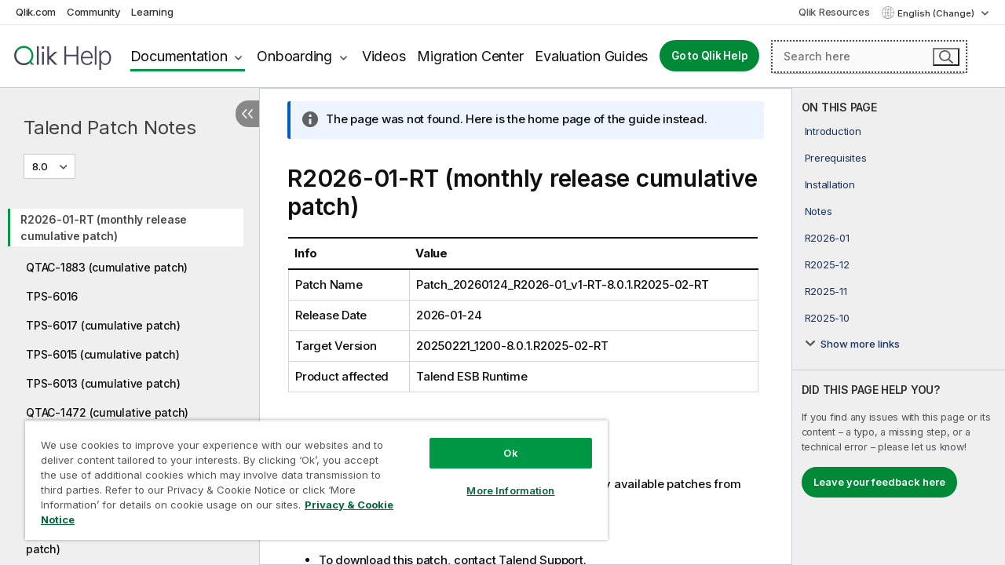

--- FILE ---
content_type: text/html; charset=utf-8
request_url: https://help.qlik.com/talend/en-US/patch-notes/8.0/r2026-01-rt?msg=na
body_size: 92282
content:

<!DOCTYPE html>
<html lang="en">
<head data-version="5.8.5.37">
    <meta charset="utf-8" />
    <meta name="viewport" content="width=device-width, initial-scale=1.0" />
                <meta name="prodname" content="Talend ESB" />
                <meta name="platform" content="Talend ESB" />
                <meta name="version" content="8.0" />
                <meta name="pageid" content="R2026-01-RT" />
        <meta name="guide-name" content="Talend Patch Notes" />
    <meta name="product" content="Talend Patch Notes" />
    <meta name="version" content="8.0" />

        <script type="text/javascript" src="https://d2zcxm2u7ahqlt.cloudfront.net/5b4cc16bfe8667990b58e1df434da538/search-clients/db85c396-75a2-11ef-9c3f-0242ac12000b/an.js"></script>
    <script type="text/javascript" src="https://d2zcxm2u7ahqlt.cloudfront.net/5b4cc16bfe8667990b58e1df434da538/search-clients/db85c396-75a2-11ef-9c3f-0242ac12000b/searchbox.js"></script>
    <link rel="stylesheet" href="https://d2zcxm2u7ahqlt.cloudfront.net/5b4cc16bfe8667990b58e1df434da538/search-clients/db85c396-75a2-11ef-9c3f-0242ac12000b/searchbox.css" />


    <link rel="preconnect" href="https://fonts.googleapis.com" />
    <link rel="preconnect" href="https://fonts.gstatic.com" crossorigin="anonymous" />
    <link href="https://fonts.googleapis.com/css2?family=Inter:wght@100;200;300;400;500;600;700;800;900&display=swap" rel="stylesheet" />
    
    
        <meta name="robots" content="noindex,follow" />
    
		<link rel="canonical" href="https://help.talend.com/talend/en-US/patch-notes/8.0/r2026-01-rt" />
		<link rel="alternate" hreflang="x-default" href="https://help.talend.com/talend/en-US/patch-notes/8.0/r2026-01-rt" />


    <title>Start | Talend Patch Notes Help</title>
    
    



    
        <link rel="shortcut icon" type="image/ico" href="/talend/favicon.png?v=cYBi6b1DQtYtcF7OSPc3EOSLLSqQ-A6E_gjO45eigZw" />
        <link rel="stylesheet" href="/talend/css/styles.min.css?v=5.8.5.37" />
    
    

    
    
    


    

</head>
<body class="talend">


<script>/* <![CDATA[ */var dataLayer = [{'site':'help'}];/* ]]> */</script>
<!-- Google Tag Manager -->
<noscript><iframe src="https://www.googletagmanager.com/ns.html?id=GTM-P7VJSX"
height ="0" width ="0" style ="display:none;visibility:hidden" ></iframe></noscript>
<script>// <![CDATA[
(function(w,d,s,l,i){w[l]=w[l]||[];w[l].push({'gtm.start':
new Date().getTime(),event:'gtm.js'});var f=d.getElementsByTagName(s)[0],
j=d.createElement(s),dl=l!='dataLayer'?'&l='+l:'';j.async=true;j.src=
'//www.googletagmanager.com/gtm.js?id='+i+dl;f.parentNode.insertBefore(j,f);
})(window,document,'script','dataLayer','GTM-P7VJSX');
// ]]></script>
<!-- End Google Tag Manager -->



<input type="hidden" id="basePrefix" value="talend" />
<input type="hidden" id="baseLanguage" value="en-US" />
<input type="hidden" id="baseType" value="patch-notes" />
<input type="hidden" id="baseVersion" value="8.0" />

    <input type="hidden" id="index" value="1" />
    <input type="hidden" id="baseUrl" value="/talend/en-US/patch-notes/8.0" />
    


    <div id="wrap">
        
        
            

<div id="mega">
    

    

    <a href="javascript:skipToMain('main');" class="skip-button">Skip to main content</a>
        <a href="javascript:skipToMain('complementary');" class="skip-button hidden-mobile">Skip to complementary content</a>

    <header>
        <div class="utilities">
            <ul>
                <li><a href="https://www.qlik.com/?ga-link=qlikhelp-gnav-qlikcom">Qlik.com</a></li>
                <li><a href="https://community.qlik.com/?ga-link=qlikhelp-gnav-community">Community</a></li>
                <li><a href="https://learning.qlik.com/?ga-link=qlikhelp-gnav-learning">Learning</a></li>
            </ul>

            <div class="link">
                <a href="/en-US/Qlik-Resources.htm">Qlik Resources</a>
            </div>

            <div class="dropdown language">
	<button  aria-controls="languages-list1" aria-expanded="false" aria-label="English is currently selected. (Language menu)">
		English (Change)
	</button>
	<div aria-hidden="true" id="languages-list1">

		<ul aria-label="Menu with 5 items.">
				<li><a href="/talend/en-US/patch-notes/8.0/r2026-01-rt?l=de-DE" lang="de" tabindex="-1" rel="nofollow" aria-label="Item 1 of 5. Deutsch">Deutsch</a></li>
				<li><a href="/talend/en-US/patch-notes/8.0/r2026-01-rt" lang="en" tabindex="-1" rel="nofollow" aria-label="Item 2 of 5. English">English</a></li>
				<li><a href="/talend/en-US/patch-notes/8.0/r2026-01-rt?l=fr-FR" lang="fr" tabindex="-1" rel="nofollow" aria-label="Item 3 of 5. Fran&#xE7;ais">Fran&#xE7;ais</a></li>
				<li><a href="/talend/en-US/patch-notes/8.0/r2026-01-rt?l=ja-JP" lang="ja" tabindex="-1" rel="nofollow" aria-label="Item 4 of 5. &#x65E5;&#x672C;&#x8A9E;">&#x65E5;&#x672C;&#x8A9E;</a></li>
				<li><a href="/talend/en-US/patch-notes/8.0/r2026-01-rt?l=zh-CN" lang="zh" tabindex="-1" rel="nofollow" aria-label="Item 5 of 5. &#x4E2D;&#x6587;&#xFF08;&#x4E2D;&#x56FD;&#xFF09;">&#x4E2D;&#x6587;&#xFF08;&#x4E2D;&#x56FD;&#xFF09;</a></li>
		</ul>
	</div>
	<div class="clearfix" aria-hidden="true"></div>
</div>
        </div>

        <div class="navigation">

            <div class="mobile-close-button mobile-menu-close-button">
                <button><span class="visually-hidden">Close</span></button>
            </div>
            <nav>

                <div class="logo mobile">
                    <a href="/en-US/" class="mega-logo">
                        <img src="/talend/img/logos/Qlik-Help-2024.svg" alt="Qlik Talend Help home" />
                        <span class=" external"></span>
                    </a>
                </div>

                <ul>
                    <li class="logo">
                        <a href="/en-US/" class="mega-logo">
                            <img src="/talend/img/logos/Qlik-Help-2024.svg" alt="Qlik Talend Help home" />
                            <span class=" external"></span>
                        </a>
                    </li>

                    <li class="pushdown">
                        <a href="javascript:void(0);" class="selected" aria-controls="mega-products-list" aria-expanded="false">Documentation</a>
                        <div class="pushdown-list documentation-list doc-tabs " id="mega-products-list" aria-hidden="true">

                            <div class="doc-category-list">
                                <ul>
                                    <li class="doc-category-link" id="tab1"><a href="javascript:void(0);">Cloud</a></li>
                                    <li class="doc-category-link" id="tab2"><a href="javascript:void(0);">Client-Managed</a></li>
                                    <li class="doc-category-link" id="tab3"><a href="javascript:void(0);">Additional documentation</a></li>
                                </ul>
                            </div>

                            <a href="javascript:void(0);" class="mobile doc-category-link" id="tab1">Cloud</a>
                            <div role="tabpanel" id="tabs1_tab1_panel" class="tabpanel">
                                <div>
                                    <h2>Qlik Cloud</h2>
                                    <ul class="two">
                                        <li><a href="/en-US/cloud-services/">Home</a></li>
                                        <li><a href="/en-US/cloud-services/Subsystems/Hub/Content/Global_Common/HelpSites/introducing-qlik-cloud.htm">Introduction</a></li>
                                        <li><a href="/en-US/cloud-services/csh/client/ChangeLogSaaS">What's new in Qlik Cloud</a></li>
                                        <li><a href="/en-US/cloud-services/Subsystems/Hub/Content/Global_Common/HelpSites/Talend-capabilities.htm">What is Qlik Talend Cloud</a></li>
                                        <li><a href="/en-US/cloud-services/Subsystems/Hub/Content/Sense_Hub/Introduction/analyzing-data.htm">Analytics</a></li>
                                        <li><a href="/en-US/cloud-services/Subsystems/Hub/Content/Sense_Hub/DataIntegration/Introduction/Data-services.htm">Data Integration</a></li>
                                        <li><a href="/en-US/cloud-services/Subsystems/Hub/Content/Sense_Hub/Introduction/qlik-sense-administration.htm">Administration</a></li>
                                        <li><a href="/en-US/cloud-services/Subsystems/Hub/Content/Sense_QlikAutomation/introduction/home-automation.htm">Automations</a></li>
                                        <li><a href="https://qlik.dev/" class="see-also-link-external" target="_blank">Development</a></li>
                                    </ul>
                                </div>
                                <div>
                                    <h2>Other cloud solutions</h2>
                                    <ul>
                                        <li><a href="/en-US/cloud-services/Content/Sense_Helpsites/Home-talend-cloud.htm">Talend Cloud</a></li>
                                        <li><a href="https://talend.qlik.dev/apis/" class="see-also-link-external" target="_blank">Talend API Portal</a></li>
                                        <li><a href="https://www.stitchdata.com/docs/" class="see-also-link-external" target="_blank">Stitch</a></li>
                                        <li><a href="/en-US/upsolver">Upsolver</a></li>
                                    </ul>
                                </div>
                            </div>

                            <a href="javascript:void(0);" class="mobile doc-category-link" id="tab2">Client-Managed</a>
                            <div role="tabpanel" id="tabs1_tab2_panel" class="tabpanel">
                                <div>
                                    <h2>Client-Managed — Analytics</h2>
                                    <ul class="two">
                                        <!-- client managed analytics -->
                                        <li><a tabindex="-1" href="/en-US/sense/Content/Sense_Helpsites/Home.htm">Qlik Sense for users</a></li>
                                        <li><a tabindex="-1" href="/en-US/sense-admin">Qlik Sense for administrators</a></li>
                                        <li><a tabindex="-1" href="/en-US/sense-developer">Qlik Sense for developers</a></li>
                                        <li><a tabindex="-1" href="/en-US/nprinting">Qlik NPrinting</a></li>
                                        <li><a tabindex="-1" href="/en-US/connectors">Connectors</a></li>
                                        <li><a tabindex="-1" href="/en-US/geoanalytics">Qlik GeoAnalytics</a></li>
                                        <li><a tabindex="-1" href="/en-US/alerting">Qlik Alerting</a></li>
                                        <li><a tabindex="-1" href="/en-US/qlikview/Content/QV_HelpSites/Home.htm">QlikView for users and administrators</a></li>
                                        <li><a tabindex="-1" href="/en-US/qlikview-developer">QlikView for developers</a></li>
                                        <li><a tabindex="-1" href="/en-US/governance-dashboard">Governance Dashboard</a></li>
                                    </ul>
                                </div>
                                <div>
                                    <h2>Client-Managed — Data Integration</h2>
                                    <ul class="two">
                                        <!-- client managed data integration -->
                                        <li><a tabindex="-1" href="/en-US/replicate">Qlik Replicate</a></li>
                                        <li><a tabindex="-1" href="/en-US/compose">Qlik Compose</a></li>
                                        <li><a tabindex="-1" href="/en-US/enterprise-manager">Qlik Enterprise Manager</a></li>
                                        <li><a tabindex="-1" href="/en-US/gold-client">Qlik Gold Client</a></li>
                                        <li><a tabindex="-1" href="/en-US/catalog">Qlik Catalog</a></li>
                                        <li><a tabindex="-1" href="/en-US/nodegraph">NodeGraph (legacy)</a></li>
                                        <li><a href="/talend/en-US/studio-user-guide/">Talend Studio</a></li>
                                        <li><a href="/talend/en-US/esb-developer-guide/">Talend ESB</a></li>
                                        <li><a href="/talend/en-US/administration-center-user-guide">Talend Administration Center</a></li>
                                        <li><a href="/talend/en-US/talend-data-catalog/">Talend Data Catalog</a></li>
                                        <li><a href="/talend/en-US/data-preparation-user-guide/8.0">Talend Data Preparation</a></li>
                                        <li><a href="/talend/en-US/data-stewardship-user-guide/8.0">Talend Data Stewardship</a></li>
                                    </ul>
                                </div>
                            </div>

                            <a href="javascript:void(0);" class="mobile doc-category-link" id="tab3">Additional documentation</a>
                            <div role="tabpanel" id="tabs1_tab3_panel" class="tabpanel">
                                <div>
                                    <h2>Additional documentation</h2>
                                    <ul>
                                        <li><a href="/en-US/archive" class="archive-link">Qlik Documentation archive</a></li>
                                        <li><a href="/talend/en-US/archive" class="archive-link">Talend Documentation archive</a></li>
                                        <li><div class="talend-logo"></div><a href="/talend/en-US/">Find help for Qlik Talend products</a></li>
                                    </ul>
                                </div>
                            </div>
                            <div class="doc-lightbox"></div>
                        </div>

                    </li>

                    <li class="pushdown">
                        <a href="javascript:void(0);" aria-controls="mega-onboarding-list" aria-expanded="false">Onboarding</a>

                        <div class="pushdown-list documentation-list doc-tabs " id="mega-onboarding-list" aria-hidden="true">

                            <div class="doc-category-list">
                                <ul>
                                    <li class="doc-category-link" id="tab8"><a href="javascript:void(0);">Get started with analytics</a></li>
                                    <li class="doc-category-link" id="tab9"><a href="javascript:void(0);">Get started with data integration</a></li>
                                </ul>
                            </div>

                            <div role="tabpanel" id="tabs1_tab8_panel" class="tabpanel">
                                <div>
                                    <h2>Onboarding analytics users</h2>
                                    <ul class="two">
                                        <li><a tabindex="-1" href="/en-US/onboarding">Get started with analytics in Qlik Sense</a></li>

                                        <li><a tabindex="-1" href="/en-US/onboarding/qlik-cloud-analytics-standard">Administer Qlik Cloud Analytics Standard</a></li>
                                        <li><a tabindex="-1" href="/en-US/onboarding/qlik-cloud-analytics-premium-enterprise">Administer Qlik Cloud Analytics Premium and Enterprise</a></li>
                                        <li><a tabindex="-1" href="/en-US/onboarding/qlik-sense-business-admins">Administer Qlik Sense Business</a></li>
                                        <li><a tabindex="-1" href="/en-US/onboarding/qlik-sense-enterprise-saas-admins">Administer Qlik Sense Enterprise SaaS</a></li>
                                        <li><a tabindex="-1" href="/en-US/onboarding/qlik-cloud-government-admins">Administer Qlik Cloud Government</a></li>

                                        <li><a tabindex="-1" href="/en-US/onboarding/qlik-sense-enterprise-windows-admins">Administer Qlik Sense Enterprise on Windows</a></li>
                                    </ul>
                                </div>
                            </div>
                            <div role="tabpanel" id="tabs1_tab9_panel" class="tabpanel">
                                <div>
                                    <h2>Onboarding data integration users</h2>
                                    <ul class="">
                                        <li><a tabindex="-1" href="/en-US/cloud-services/Subsystems/Hub/Content/Sense_Hub/DataIntegration/Introduction/Getting-started-QTC.htm">Getting started with Qlik Talend Data Integration Cloud</a></li>
                                        <li><a tabindex="-1" href="/talend/en-US/talend-cloud-getting-started/Cloud/about-talend-cloud">Getting Started with Talend Cloud</a></li>
                                    </ul>
                                </div>
                            </div>                            
                            <div class="doc-lightbox"></div>
                        </div>
                    </li>


                    <li><a href="/en-US/videos">Videos</a></li>

                    <li><a href="/en-US/migration">Migration Center</a></li>

                    <li class="mega-migration"><a href="/en-US/evaluation-guides">Evaluation Guides</a></li>

                    <li class="hidden-desktop"><a href="/en-US/Qlik-Resources.htm">Qlik Resources</a></li>

                        
                        
                            <li><a class="button goto" href="/en-US/">Go to Qlik Help</a></li>
                        


                    <li class="dropdown language-mobile">
	<a href="javascript:void(0);" aria-controls="languages-list2" aria-expanded="false" aria-label="English is currently selected. (Language menu)">
		English (Change)
	</a>
	<div aria-hidden="true" id="languages-list2">

		<ul aria-label="Menu with 5 items.">
				<li><a href="/talend/en-US/patch-notes/8.0/r2026-01-rt?l=de-DE" lang="de" tabindex="-1" rel="nofollow" aria-label="Item 1 of 5. Deutsch">Deutsch</a></li>
				<li><a href="/talend/en-US/patch-notes/8.0/r2026-01-rt" lang="en" tabindex="-1" rel="nofollow" aria-label="Item 2 of 5. English">English</a></li>
				<li><a href="/talend/en-US/patch-notes/8.0/r2026-01-rt?l=fr-FR" lang="fr" tabindex="-1" rel="nofollow" aria-label="Item 3 of 5. Fran&#xE7;ais">Fran&#xE7;ais</a></li>
				<li><a href="/talend/en-US/patch-notes/8.0/r2026-01-rt?l=ja-JP" lang="ja" tabindex="-1" rel="nofollow" aria-label="Item 4 of 5. &#x65E5;&#x672C;&#x8A9E;">&#x65E5;&#x672C;&#x8A9E;</a></li>
				<li><a href="/talend/en-US/patch-notes/8.0/r2026-01-rt?l=zh-CN" lang="zh" tabindex="-1" rel="nofollow" aria-label="Item 5 of 5. &#x4E2D;&#x6587;&#xFF08;&#x4E2D;&#x56FD;&#xFF09;">&#x4E2D;&#x6587;&#xFF08;&#x4E2D;&#x56FD;&#xFF09;</a></li>
		</ul>
	</div>
	<div class="clearfix" aria-hidden="true"></div>
</li>
                </ul>
            </nav>

            <div class="search-container">

                <button>Search</button>
                    <div id="auto" class="su-box">
                        <div ng-controller="SearchautoController">
                            <div bind-html-compile="autocompleteHtml">
                                <span class="su-placeholder" tabindex="0">
    Loading SearchUnify's search<span class="su-dots"></span>
    <span class="su-support-link">
        If you need assistance with your product, please contact Qlik Support.<br/>
        <a href="https://customerportal.qlik.com/knowledge" target="_blank">Qlik Customer Portal</a>
    </span>
</span>
                            </div>
                        </div>
                    </div>
            </div>



            <button class="mobile-menu-button">Menu</button>
        </div>


    </header>

    <div class="search-box mobile">
        <div class="search-cancel">
            <button><span class="visually-hidden">Close</span></button>
        </div>
            <span class="su-placeholder" tabindex="0">
    Loading SearchUnify's search<span class="su-dots"></span>
    <span class="su-support-link">
        If you need assistance with your product, please contact Qlik Support.<br/>
        <a href="https://customerportal.qlik.com/knowledge" target="_blank">Qlik Customer Portal</a>
    </span>
</span>
    </div>
    

</div>



        <div class="main ">
                

            <div class="container content">
                <div class="navigation-pane col-3">
                    <button class="hide-toc" aria-label="Hide table of contents" data-text-hide="Hide table of contents" data-text-show="Show table of contents"></button>
                    
                    
        <aside class="navigation">
            <div class="tree-header">
                <div class="header-items">
                    <div class="content-button open">
                        <button class="button" aria-label="Show table of contents"></button>
                    </div>
                    <div class="content-button close">
                        <button class="button" aria-label="Hide table of contents"></button>
                    </div>

                        <div class="website-name">
        <h2 id="website-name-header" class="patch-notes">
            <a href="/talend/en-US/patch-notes/8.0/">
Talend Patch Notes            </a>

        </h2>
    </div>


                    <div class="navigation-help" aria-label="The navigation region that follows is a tree view. Use the tab key to navigate onto the tree and the right and left arrow keys to expand branches."><p>Navigate</p></div>

                </div>
            </div>
            <input type="hidden" id="version-name" value="8.0" />

            <div class="version-selector dropdown mini">
                <button aria-controls="ws-en-US-patch-notes-8_0" aria-label="8.0 is currently selected. (Version menu)" aria-expanded="false">  
                    8.0<span class="version-help"> (Change)</span>
                </button>
                <ul id="ws-en-US-patch-notes-8_0" aria-hidden="true" aria-label="Menu with 2 items.">

                        <li><a tabindex="-1" aria-label="Item 1 of 2. 8.0" href="/talend/en-US/patch-notes/8.0/r2026-01-rt?ver=32" rel="nofollow">8.0</a></li>
                        <li><a tabindex="-1" aria-label="Item 2 of 2. 7.3" href="/talend/en-US/patch-notes/7.3/r2026-01-rt?ver=21" rel="nofollow">7.3</a></li>

                </ul>
            </div>


            <button class="horizontal-nav-close-button">Back</button>
            <nav>
                		<ul role=tree id=tree0 aria-labelledby=website-name-header tabindex=0>
		<li role="treeitem" id="tocitem-1" data-index="1"  class="active" aria-labelledby="tocitem-1">
            <a href="/talend/en-US/patch-notes/8.0/r2026-01-rt">R2026-01-RT (monthly release cumulative patch)</a>
			
        </li>
		<li role="treeitem" id="tocitem-2" data-index="2"  aria-labelledby="tocitem-2">
            <a href="/talend/en-US/patch-notes/8.0/qtac-1883">QTAC-1883 (cumulative patch)</a>
			
        </li>
		<li role="treeitem" id="tocitem-3" data-index="3"  aria-labelledby="tocitem-3">
            <a href="/talend/en-US/patch-notes/8.0/tps-6016">TPS-6016</a>
			
        </li>
		<li role="treeitem" id="tocitem-4" data-index="4"  aria-labelledby="tocitem-4">
            <a href="/talend/en-US/patch-notes/8.0/tps-6017">TPS-6017 (cumulative patch)</a>
			
        </li>
		<li role="treeitem" id="tocitem-5" data-index="5"  aria-labelledby="tocitem-5">
            <a href="/talend/en-US/patch-notes/8.0/tps-6015">TPS-6015 (cumulative patch)</a>
			
        </li>
		<li role="treeitem" id="tocitem-6" data-index="6"  aria-labelledby="tocitem-6">
            <a href="/talend/en-US/patch-notes/8.0/tps-6013">TPS-6013 (cumulative patch)</a>
			
        </li>
		<li role="treeitem" id="tocitem-7" data-index="7"  aria-labelledby="tocitem-7">
            <a href="/talend/en-US/patch-notes/8.0/qtac-1472">QTAC-1472 (cumulative patch)</a>
			
        </li>
		<li role="treeitem" id="tocitem-8" data-index="8"  aria-labelledby="tocitem-8">
            <a href="/talend/en-US/patch-notes/8.0/r2025-12-rt">R2025-12-RT (monthly release cumulative patch)</a>
			
        </li>
		<li role="treeitem" id="tocitem-9" data-index="9"  aria-labelledby="tocitem-9">
            <a href="/talend/en-US/patch-notes/8.0/r2025-12">R2025-12 (monthly release cumulative patch)</a>
			
        </li>
		<li role="treeitem" id="tocitem-10" data-index="10"  aria-labelledby="tocitem-10">
            <a href="/talend/en-US/patch-notes/8.0/r2025-11v2">R2025-11v2 (monthly release cumulative patch)</a>
			
        </li>
		<li role="treeitem" id="tocitem-11" data-index="11"  aria-labelledby="tocitem-11">
            <a href="/talend/en-US/patch-notes/8.0/tps-6014">TPS-6014 (cumulative patch)</a>
			
        </li>
		<li role="treeitem" id="tocitem-12" data-index="12"  aria-labelledby="tocitem-12">
            <a href="/talend/en-US/patch-notes/8.0/qtac-1471">QTAC-1471 (cumulative patch)</a>
			
        </li>
		<li role="treeitem" id="tocitem-13" data-index="13"  aria-labelledby="tocitem-13">
            <a href="/talend/en-US/patch-notes/8.0/r2025-11-rt">R2025-11-RT (monthly release cumulative patch)</a>
			
        </li>
		<li role="treeitem" id="tocitem-14" data-index="14"  aria-labelledby="tocitem-14">
            <a href="/talend/en-US/patch-notes/8.0/r2025-11">R2025-11 (monthly release cumulative patch)</a>
			
        </li>
		<li role="treeitem" id="tocitem-15" data-index="15"  aria-labelledby="tocitem-15">
            <a href="/talend/en-US/patch-notes/8.0/r2025-10-rt">R2025-10-RT (monthly release cumulative patch)</a>
			
        </li>
		<li role="treeitem" id="tocitem-16" data-index="16"  aria-labelledby="tocitem-16">
            <a href="/talend/en-US/patch-notes/8.0/tps-6012">TPS-6012 (cumulative patch)</a>
			
        </li>
		<li role="treeitem" id="tocitem-17" data-index="17"  aria-labelledby="tocitem-17">
            <a href="/talend/en-US/patch-notes/8.0/qtac-1470">QTAC-1470 (cumulative patch)</a>
			
        </li>
		<li role="treeitem" id="tocitem-18" data-index="18"  aria-labelledby="tocitem-18">
            <a href="/talend/en-US/patch-notes/8.0/r2025-10">R2025-10 (monthly release cumulative patch)</a>
			
        </li>
		<li role="treeitem" id="tocitem-19" data-index="19"  aria-labelledby="tocitem-19">
            <a href="/talend/en-US/patch-notes/8.0/tps-6011">TPS-6011 (cumulative patch)</a>
			
        </li>
		<li role="treeitem" id="tocitem-20" data-index="20"  aria-labelledby="tocitem-20">
            <a href="/talend/en-US/patch-notes/8.0/tps-6009">TPS-6009 (cumulative patch)</a>
			
        </li>
		<li role="treeitem" id="tocitem-21" data-index="21"  aria-labelledby="tocitem-21">
            <a href="/talend/en-US/patch-notes/8.0/r2025-09-rt">R2025-09-RT (monthly release cumulative patch)</a>
			
        </li>
		<li role="treeitem" id="tocitem-22" data-index="22"  aria-labelledby="tocitem-22">
            <a href="/talend/en-US/patch-notes/8.0/r2025-09v2">R2025-09v2 (monthly release cumulative patch)</a>
			
        </li>
		<li role="treeitem" id="tocitem-23" data-index="23"  aria-labelledby="tocitem-23">
            <a href="/talend/en-US/patch-notes/8.0/tps-6010">TPS-6010 (cumulative patch)</a>
			
        </li>
		<li role="treeitem" id="tocitem-24" data-index="24"  aria-labelledby="tocitem-24">
            <a href="/talend/en-US/patch-notes/8.0/qtac-1121">QTAC-1121 (cumulative patch)</a>
			
        </li>
		<li role="treeitem" id="tocitem-25" data-index="25"  aria-labelledby="tocitem-25">
            <a href="/talend/en-US/patch-notes/8.0/r2025-09">R2025-09 (monthly release cumulative patch)</a>
			
        </li>
		<li role="treeitem" id="tocitem-26" data-index="26"  aria-labelledby="tocitem-26">
            <a href="/talend/en-US/patch-notes/8.0/r2025-08-rt">R2025-08-RT (monthly release cumulative patch)</a>
			
        </li>
		<li role="treeitem" id="tocitem-27" data-index="27"  aria-labelledby="tocitem-27">
            <a href="/talend/en-US/patch-notes/8.0/qtdi-1931">QTDI-1931</a>
			
        </li>
		<li role="treeitem" id="tocitem-28" data-index="28"  aria-labelledby="tocitem-28">
            <a href="/talend/en-US/patch-notes/8.0/qtac-1120">QTAC-1120 (cumulative patch)</a>
			
        </li>
		<li role="treeitem" id="tocitem-29" data-index="29"  aria-labelledby="tocitem-29">
            <a href="/talend/en-US/patch-notes/8.0/r2025-08">R2025-08 (monthly release cumulative patch)</a>
			
        </li>
		<li role="treeitem" id="tocitem-30" data-index="30"  aria-labelledby="tocitem-30">
            <a href="/talend/en-US/patch-notes/8.0/r2025-07v2">R2025-07v2 (monthly release cumulative patch)</a>
			
        </li>
		<li role="treeitem" id="tocitem-31" data-index="31"  aria-labelledby="tocitem-31">
            <a href="/talend/en-US/patch-notes/8.0/qtac-1119">QTAC-1119 (cumulative patch)</a>
			
        </li>
		<li role="treeitem" id="tocitem-32" data-index="32"  aria-labelledby="tocitem-32">
            <a href="/talend/en-US/patch-notes/8.0/r2025-07-rt">R2025-07-RT (monthly release cumulative patch)</a>
			
        </li>
		<li role="treeitem" id="tocitem-33" data-index="33"  aria-labelledby="tocitem-33">
            <a href="/talend/en-US/patch-notes/8.0/r2025-07">R2025-07 (monthly release cumulative patch)</a>
			
        </li>
		<li role="treeitem" id="tocitem-34" data-index="34"  aria-labelledby="tocitem-34">
            <a href="/talend/en-US/patch-notes/8.0/tps-6008">TPS-6008</a>
			
        </li>
		<li role="treeitem" id="tocitem-35" data-index="35"  aria-labelledby="tocitem-35">
            <a href="/talend/en-US/patch-notes/8.0/r2025-06v4">R2025-06v4 (monthly release cumulative patch)</a>
			
        </li>
		<li role="treeitem" id="tocitem-36" data-index="36"  aria-labelledby="tocitem-36">
            <a href="/talend/en-US/patch-notes/8.0/qtac-970">QTAC-970 (cumulative patch)</a>
			
        </li>
		<li role="treeitem" id="tocitem-37" data-index="37"  aria-labelledby="tocitem-37">
            <a href="/talend/en-US/patch-notes/8.0/r2025-06-rt">R2025-06-RT (monthly release cumulative patch)</a>
			
        </li>
		<li role="treeitem" id="tocitem-38" data-index="38"  aria-labelledby="tocitem-38">
            <a href="/talend/en-US/patch-notes/8.0/r2025-06">R2025-06 (monthly release cumulative patch)</a>
			
        </li>
		<li role="treeitem" id="tocitem-39" data-index="39"  aria-labelledby="tocitem-39">
            <a href="/talend/en-US/patch-notes/8.0/r2025-06v2">R2025-06v2 (monthly release cumulative patch)</a>
			
        </li>
		<li role="treeitem" id="tocitem-40" data-index="40"  aria-labelledby="tocitem-40">
            <a href="/talend/en-US/patch-notes/8.0/r2025-06v3">R2025-06v3 (monthly release cumulative patch)</a>
			
        </li>
		<li role="treeitem" id="tocitem-41" data-index="41"  aria-labelledby="tocitem-41">
            <a href="/talend/en-US/patch-notes/8.0/tps-6007">TPS-6007</a>
			
        </li>
		<li role="treeitem" id="tocitem-42" data-index="42"  aria-labelledby="tocitem-42">
            <a href="/talend/en-US/patch-notes/8.0/qtac-969">QTAC-969 (cumulative patch)</a>
			
        </li>
		<li role="treeitem" id="tocitem-43" data-index="43"  aria-labelledby="tocitem-43">
            <a href="/talend/en-US/patch-notes/8.0/r2025-01v3">R2025-01v3 (monthly release cumulative patch)</a>
			
        </li>
		<li role="treeitem" id="tocitem-44" data-index="44"  aria-labelledby="tocitem-44">
            <a href="/talend/en-US/patch-notes/8.0/r2025-05-rt">R2025-05-RT (monthly release cumulative patch)</a>
			
        </li>
		<li role="treeitem" id="tocitem-45" data-index="45"  aria-labelledby="tocitem-45">
            <a href="/talend/en-US/patch-notes/8.0/r2025-05">R2025-05 (monthly release cumulative patch)</a>
			
        </li>
		<li role="treeitem" id="tocitem-46" data-index="46"  aria-labelledby="tocitem-46">
            <a href="/talend/en-US/patch-notes/8.0/qtac-968">QTAC-968 (cumulative patch)</a>
			
        </li>
		<li role="treeitem" id="tocitem-47" data-index="47"  aria-labelledby="tocitem-47">
            <a href="/talend/en-US/patch-notes/8.0/r2025-04-rt">R2025-04-RT (monthly release cumulative patch)</a>
			
        </li>
		<li role="treeitem" id="tocitem-48" data-index="48"  aria-labelledby="tocitem-48">
            <a href="/talend/en-US/patch-notes/8.0/r2025-04">R2025-04 (monthly release cumulative patch)</a>
			
        </li>
		<li role="treeitem" id="tocitem-49" data-index="49"  aria-labelledby="tocitem-49">
            <a href="/talend/en-US/patch-notes/8.0/tps-6004">TPS-6004 (cumulative patch)</a>
			
        </li>
		<li role="treeitem" id="tocitem-50" data-index="50"  aria-labelledby="tocitem-50">
            <a href="/talend/en-US/patch-notes/8.0/r2025-03-rt">R2025-03-RT (monthly release cumulative patch)</a>
			
        </li>
		<li role="treeitem" id="tocitem-51" data-index="51"  aria-labelledby="tocitem-51">
            <a href="/talend/en-US/patch-notes/8.0/r2025-03">R2025-03 (monthly release cumulative patch)</a>
			
        </li>
		<li role="treeitem" id="tocitem-52" data-index="52"  aria-labelledby="tocitem-52">
            <a href="/talend/en-US/patch-notes/8.0/tps-5997">TPS-5997 (cumulative patch)</a>
			
        </li>
		<li role="treeitem" id="tocitem-53" data-index="53"  aria-labelledby="tocitem-53">
            <a href="/talend/en-US/patch-notes/8.0/r2025-02">R2025-02</a>
			
        </li>
		<li role="treeitem" id="tocitem-54" data-index="54"  aria-labelledby="tocitem-54">
            <a href="/talend/en-US/patch-notes/8.0/tps-5996">TPS-5996 (cumulative patch)</a>
			
        </li>
		<li role="treeitem" id="tocitem-55" data-index="55"  aria-labelledby="tocitem-55">
            <a href="/talend/en-US/patch-notes/8.0/r2025-01v2">R2025-01v2 (monthly release cumulative patch)</a>
			
        </li>
		<li role="treeitem" id="tocitem-56" data-index="56"  aria-labelledby="tocitem-56">
            <a href="/talend/en-US/patch-notes/8.0/r2025-01-rt">R2025-01-RT (monthly release cumulative patch)</a>
			
        </li>
		<li role="treeitem" id="tocitem-57" data-index="57"  aria-labelledby="tocitem-57">
            <a href="/talend/en-US/patch-notes/8.0/r2025-01">R2025-01 (monthly release cumulative patch)</a>
			
        </li>
		<li role="treeitem" id="tocitem-58" data-index="58"  aria-labelledby="tocitem-58">
            <a href="/talend/en-US/patch-notes/8.0/tps-5995">TPS-5995 (cumulative patch)</a>
			
        </li>
		<li role="treeitem" id="tocitem-59" data-index="59"  aria-labelledby="tocitem-59">
            <a href="/talend/en-US/patch-notes/8.0/tps-6001">TPS-6001</a>
			
        </li>
		<li role="treeitem" id="tocitem-60" data-index="60"  aria-labelledby="tocitem-60">
            <a href="/talend/en-US/patch-notes/8.0/tps-6002">TPS-6002 (cumulative patch)</a>
			
        </li>
		<li role="treeitem" id="tocitem-61" data-index="61"  aria-labelledby="tocitem-61">
            <a href="/talend/en-US/patch-notes/8.0/r2024-12-rt">R2024-12-RT (monthly release cumulative patch)</a>
			
        </li>
		<li role="treeitem" id="tocitem-62" data-index="62"  aria-labelledby="tocitem-62">
            <a href="/talend/en-US/patch-notes/8.0/r2024-12">R2024-12 (monthly release cumulative patch)</a>
			
        </li>
		<li role="treeitem" id="tocitem-63" data-index="63"  aria-labelledby="tocitem-63">
            <a href="/talend/en-US/patch-notes/8.0/tps-5612">TPS-5612 (cumulative patch)</a>
			
        </li>
		<li role="treeitem" id="tocitem-64" data-index="64"  aria-labelledby="tocitem-64">
            <a href="/talend/en-US/patch-notes/8.0/tps-5999">TPS-5999</a>
			
        </li>
		<li role="treeitem" id="tocitem-65" data-index="65"  aria-labelledby="tocitem-65">
            <a href="/talend/en-US/patch-notes/8.0/tps-5998">TPS-5998 (cumulative patch)</a>
			
        </li>
		<li role="treeitem" id="tocitem-66" data-index="66"  aria-labelledby="tocitem-66">
            <a href="/talend/en-US/patch-notes/8.0/r2024-11v2">R2024-11v2 (monthly release cumulative patch)</a>
			
        </li>
		<li role="treeitem" id="tocitem-67" data-index="67"  aria-labelledby="tocitem-67">
            <a href="/talend/en-US/patch-notes/8.0/r2024-11-rt">R2024-11-RT</a>
			
        </li>
		<li role="treeitem" id="tocitem-68" data-index="68"  aria-labelledby="tocitem-68">
            <a href="/talend/en-US/patch-notes/8.0/r2024-11">R2024-11 (monthly release cumulative patch)</a>
			
        </li>
		<li role="treeitem" id="tocitem-69" data-index="69"  aria-labelledby="tocitem-69">
            <a href="/talend/en-US/patch-notes/8.0/tps-5611">TPS-5611 (cumulative patch)</a>
			
        </li>
		<li role="treeitem" id="tocitem-70" data-index="70"  aria-labelledby="tocitem-70">
            <a href="/talend/en-US/patch-notes/8.0/r2024-10-rt">R2024-10-RT (monthly release cumulative patch)</a>
			
        </li>
		<li role="treeitem" id="tocitem-71" data-index="71"  aria-labelledby="tocitem-71">
            <a href="/talend/en-US/patch-notes/8.0/r2024-10">R2024-10 (monthly release cumulative patch)</a>
			
        </li>
		<li role="treeitem" id="tocitem-72" data-index="72"  aria-labelledby="tocitem-72">
            <a href="/talend/en-US/patch-notes/8.0/tps-5610">TPS-5610 (cumulative patch)</a>
			
        </li>
		<li role="treeitem" id="tocitem-73" data-index="73"  aria-labelledby="tocitem-73">
            <a href="/talend/en-US/patch-notes/8.0/tps-5623">TPS-5623 (cumulative patch)</a>
			
        </li>
		<li role="treeitem" id="tocitem-74" data-index="74"  aria-labelledby="tocitem-74">
            <a href="/talend/en-US/patch-notes/8.0/tps-5624">TPS-5624</a>
			
        </li>
		<li role="treeitem" id="tocitem-75" data-index="75"  aria-labelledby="tocitem-75">
            <a href="/talend/en-US/patch-notes/8.0/r2024-09-rt">R2024-09-RT (monthly release cumulative patch)</a>
			
        </li>
		<li role="treeitem" id="tocitem-76" data-index="76"  aria-labelledby="tocitem-76">
            <a href="/talend/en-US/patch-notes/8.0/r2024-09">R2024-09 (monthly release cumulative patch)</a>
			
        </li>
		<li role="treeitem" id="tocitem-77" data-index="77"  aria-labelledby="tocitem-77">
            <a href="/talend/en-US/patch-notes/8.0/tprun-8561">TPRUN-8561 (cumulative patch)</a>
			
        </li>
		<li role="treeitem" id="tocitem-78" data-index="78"  aria-labelledby="tocitem-78">
            <a href="/talend/en-US/patch-notes/8.0/tps-5606">TPS-5606 (cumulative patch)</a>
			
        </li>
		<li role="treeitem" id="tocitem-79" data-index="79"  aria-labelledby="tocitem-79">
            <a href="/talend/en-US/patch-notes/8.0/tps-5622">TPS-5622</a>
			
        </li>
		<li role="treeitem" id="tocitem-80" data-index="80"  aria-labelledby="tocitem-80">
            <a href="/talend/en-US/patch-notes/8.0/tps-5619">TPS-5619 (cumulative patch)</a>
			
        </li>
		<li role="treeitem" id="tocitem-81" data-index="81"  aria-labelledby="tocitem-81">
            <a href="/talend/en-US/patch-notes/8.0/r2024-08">R2024-08 (monthly release cumulative patch)</a>
			
        </li>
		<li role="treeitem" id="tocitem-82" data-index="82"  aria-labelledby="tocitem-82">
            <a href="/talend/en-US/patch-notes/8.0/tps-5605">TPS-5605 (cumulative patch)</a>
			
        </li>
		<li role="treeitem" id="tocitem-83" data-index="83"  aria-labelledby="tocitem-83">
            <a href="/talend/en-US/patch-notes/8.0/tps-5620">TPS-5620</a>
			
        </li>
		<li role="treeitem" id="tocitem-84" data-index="84"  aria-labelledby="tocitem-84">
            <a href="/talend/en-US/patch-notes/8.0/tps-5617">TPS-5617 (cumulative patch)</a>
			
        </li>
		<li role="treeitem" id="tocitem-85" data-index="85"  aria-labelledby="tocitem-85">
            <a href="/talend/en-US/patch-notes/8.0/r2024-07-rt">R2024-07-RT (monthly release cumulative patch)</a>
			
        </li>
		<li role="treeitem" id="tocitem-86" data-index="86"  aria-labelledby="tocitem-86">
            <a href="/talend/en-US/patch-notes/8.0/r2024-07">R2024-07 (monthly release cumulative patch)</a>
			
        </li>
		<li role="treeitem" id="tocitem-87" data-index="87"  aria-labelledby="tocitem-87">
            <a href="/talend/en-US/patch-notes/8.0/tps-5555">TPS-5555 (cumulative patch)</a>
			
        </li>
		<li role="treeitem" id="tocitem-88" data-index="88"  aria-labelledby="tocitem-88">
            <a href="/talend/en-US/patch-notes/8.0/r2024-06-rt">R2024-06-RT (monthly release cumulative patch)</a>
			
        </li>
		<li role="treeitem" id="tocitem-89" data-index="89"  aria-labelledby="tocitem-89">
            <a href="/talend/en-US/patch-notes/8.0/r2024-06">R2024-06 (monthly release cumulative patch)</a>
			
        </li>
		<li role="treeitem" id="tocitem-90" data-index="90"  aria-labelledby="tocitem-90">
            <a href="/talend/en-US/patch-notes/8.0/tps-5554">TPS-5554 (cumulative patch)</a>
			
        </li>
		<li role="treeitem" id="tocitem-91" data-index="91"  aria-labelledby="tocitem-91">
            <a href="/talend/en-US/patch-notes/8.0/r2024-05v2">R2024-05v2 (monthly release cumulative patch)</a>
			
        </li>
		<li role="treeitem" id="tocitem-92" data-index="92"  aria-labelledby="tocitem-92">
            <a href="/talend/en-US/patch-notes/8.0/r2024-05-rt">R2024-05-RT (monthly release cumulative patch)</a>
			
        </li>
		<li role="treeitem" id="tocitem-93" data-index="93"  aria-labelledby="tocitem-93">
            <a href="/talend/en-US/patch-notes/8.0/r2024-05">R2024-05 (monthly release cumulative patch)</a>
			
        </li>
		<li role="treeitem" id="tocitem-94" data-index="94"  aria-labelledby="tocitem-94">
            <a href="/talend/en-US/patch-notes/8.0/tps-5553">TPS-5553 (cumulative patch)</a>
			
        </li>
		<li role="treeitem" id="tocitem-95" data-index="95"  aria-labelledby="tocitem-95">
            <a href="/talend/en-US/patch-notes/8.0/tps-5598">TPS-5598</a>
			
        </li>
		<li role="treeitem" id="tocitem-96" data-index="96"  aria-labelledby="tocitem-96">
            <a href="/talend/en-US/patch-notes/8.0/r2024-04-rt">R2024-04-RT (monthly release cumulative patch)</a>
			
        </li>
		<li role="treeitem" id="tocitem-97" data-index="97"  aria-labelledby="tocitem-97">
            <a href="/talend/en-US/patch-notes/8.0/r2024-04">R2024-04 (monthly release cumulative patch)</a>
			
        </li>
		<li role="treeitem" id="tocitem-98" data-index="98"  aria-labelledby="tocitem-98">
            <a href="/talend/en-US/patch-notes/8.0/tps-5552">TPS-5552 (cumulative patch)</a>
			
        </li>
		<li role="treeitem" id="tocitem-99" data-index="99"  aria-labelledby="tocitem-99">
            <a href="/talend/en-US/patch-notes/8.0/tps-5594">TPS-5594 (cumulative patch)</a>
			
        </li>
		<li role="treeitem" id="tocitem-100" data-index="100"  aria-labelledby="tocitem-100">
            <a href="/talend/en-US/patch-notes/8.0/tps-5592">TPS-5592</a>
			
        </li>
		<li role="treeitem" id="tocitem-101" data-index="101"  aria-labelledby="tocitem-101">
            <a href="/talend/en-US/patch-notes/8.0/r2024-03-rt">R2024-03-RT (monthly release cumulative patch)</a>
			
        </li>
		<li role="treeitem" id="tocitem-102" data-index="102"  aria-labelledby="tocitem-102">
            <a href="/talend/en-US/patch-notes/8.0/r2024-03">R2024-03 (monthly release cumulative patch)</a>
			
        </li>
		<li role="treeitem" id="tocitem-103" data-index="103"  aria-labelledby="tocitem-103">
            <a href="/talend/en-US/patch-notes/8.0/tps-5551">TPS-5551 (cumulative patch)</a>
			
        </li>
		<li role="treeitem" id="tocitem-104" data-index="104"  aria-labelledby="tocitem-104">
            <a href="/talend/en-US/patch-notes/8.0/r2024-02-rt">R2024-02-RT (monthly release cumulative patch)</a>
			
        </li>
		<li role="treeitem" id="tocitem-105" data-index="105"  aria-labelledby="tocitem-105">
            <a href="/talend/en-US/patch-notes/8.0/tps-5591">TPS-5591 (cumulative patch)</a>
			
        </li>
		<li role="treeitem" id="tocitem-106" data-index="106"  aria-labelledby="tocitem-106">
            <a href="/talend/en-US/patch-notes/8.0/r2024-02">R2024-02 (monthly release cumulative patch)</a>
			
        </li>
		<li role="treeitem" id="tocitem-107" data-index="107"  aria-labelledby="tocitem-107">
            <a href="/talend/en-US/patch-notes/8.0/tps-5550">TPS-5550 (cumulative patch)</a>
			
        </li>
		<li role="treeitem" id="tocitem-108" data-index="108"  aria-labelledby="tocitem-108">
            <a href="/talend/en-US/patch-notes/8.0/tps-5579">TPS-5579 (cumulative patch)</a>
			
        </li>
		<li role="treeitem" id="tocitem-109" data-index="109"  aria-labelledby="tocitem-109">
            <a href="/talend/en-US/patch-notes/8.0/r2024-01-rt">R2024-01-RT (monthly release cumulative patch)</a>
			
        </li>
		<li role="treeitem" id="tocitem-110" data-index="110"  aria-labelledby="tocitem-110">
            <a href="/talend/en-US/patch-notes/8.0/r2024-01">R2024-01 (monthly release cumulative patch)</a>
			
        </li>
		<li role="treeitem" id="tocitem-111" data-index="111"  aria-labelledby="tocitem-111">
            <a href="/talend/en-US/patch-notes/8.0/tps-5549">TPS-5549 (cumulative patch)</a>
			
        </li>
		<li role="treeitem" id="tocitem-112" data-index="112"  aria-labelledby="tocitem-112">
            <a href="/talend/en-US/patch-notes/8.0/r2023-12v3">R2023-12v3 (monthly release cumulative patch)</a>
			
        </li>
		<li role="treeitem" id="tocitem-113" data-index="113"  aria-labelledby="tocitem-113">
            <a href="/talend/en-US/patch-notes/8.0/r2023-12-rt">R2023-12-RT (monthly release cumulative patch)</a>
			
        </li>
		<li role="treeitem" id="tocitem-114" data-index="114"  aria-labelledby="tocitem-114">
            <a href="/talend/en-US/patch-notes/8.0/tps-5498">TPS-5498 (cumulative patch)</a>
			
        </li>
		<li role="treeitem" id="tocitem-115" data-index="115"  aria-labelledby="tocitem-115">
            <a href="/talend/en-US/patch-notes/8.0/tps-5573">TPS-5573</a>
			
        </li>
		<li role="treeitem" id="tocitem-116" data-index="116"  aria-labelledby="tocitem-116">
            <a href="/talend/en-US/patch-notes/8.0/r2023-11v2">R2023-11v2 (monthly release cumulative patch)</a>
			
        </li>
		<li role="treeitem" id="tocitem-117" data-index="117"  aria-labelledby="tocitem-117">
            <a href="/talend/en-US/patch-notes/8.0/tps-5556">TPS-5556</a>
			
        </li>
		<li role="treeitem" id="tocitem-118" data-index="118"  aria-labelledby="tocitem-118">
            <a href="/talend/en-US/patch-notes/8.0/r2023-11-rt">R2023-11-RT (monthly release cumulative patch)</a>
			
        </li>
		<li role="treeitem" id="tocitem-119" data-index="119"  aria-labelledby="tocitem-119">
            <a href="/talend/en-US/patch-notes/8.0/tps-5497">TPS-5497 (cumulative patch)</a>
			
        </li>
		<li role="treeitem" id="tocitem-120" data-index="120"  aria-labelledby="tocitem-120">
            <a href="/talend/en-US/patch-notes/8.0/tps-5540">TPS-5540</a>
			
        </li>
		<li role="treeitem" id="tocitem-121" data-index="121"  aria-labelledby="tocitem-121">
            <a href="/talend/en-US/patch-notes/8.0/r2023-10-rt">R2023-10-RT (monthly release cumulative patch)</a>
			
        </li>
		<li role="treeitem" id="tocitem-122" data-index="122"  aria-labelledby="tocitem-122">
            <a href="/talend/en-US/patch-notes/8.0/r2023-10">R2023-10 (monthly release cumulative patch)</a>
			
        </li>
		<li role="treeitem" id="tocitem-123" data-index="123"  aria-labelledby="tocitem-123">
            <a href="/talend/en-US/patch-notes/8.0/tps-5496">TPS-5496 (cumulative patch)</a>
			
        </li>
		<li role="treeitem" id="tocitem-124" data-index="124"  aria-labelledby="tocitem-124">
            <a href="/talend/en-US/patch-notes/8.0/r2023-09-rt">R2023-09-RT (monthly release cumulative patch)</a>
			
        </li>
		<li role="treeitem" id="tocitem-125" data-index="125"  aria-labelledby="tocitem-125">
            <a href="/talend/en-US/patch-notes/8.0/r2023-09">R2023-09 (monthly release cumulative patch)</a>
			
        </li>
		<li role="treeitem" id="tocitem-126" data-index="126"  aria-labelledby="tocitem-126">
            <a href="/talend/en-US/patch-notes/8.0/tps-5495">TPS-5495 (cumulative patch)</a>
			
        </li>
		<li role="treeitem" id="tocitem-127" data-index="127"  aria-labelledby="tocitem-127">
            <a href="/talend/en-US/patch-notes/8.0/tps-5539">TPS-5539</a>
			
        </li>
		<li role="treeitem" id="tocitem-128" data-index="128"  aria-labelledby="tocitem-128">
            <a href="/talend/en-US/patch-notes/8.0/tps-5533">TPS-5533 (cumulative patch)</a>
			
        </li>
		<li role="treeitem" id="tocitem-129" data-index="129"  aria-labelledby="tocitem-129">
            <a href="/talend/en-US/patch-notes/8.0/fullinstallerrelease801-r2023-08-rt">Full Installer Release 8.0.1-R2023-08-RT (monthly release cumulative patch) (monthly release cumulative patch)</a>
			
        </li>
		<li role="treeitem" id="tocitem-130" data-index="130"  aria-labelledby="tocitem-130">
            <a href="/talend/en-US/patch-notes/8.0/r2023-08">R2023-08 (monthly release cumulative patch)</a>
			
        </li>
		<li role="treeitem" id="tocitem-131" data-index="131"  aria-labelledby="tocitem-131">
            <a href="/talend/en-US/patch-notes/8.0/tps-5494">TPS-5494 (cumulative patch)</a>
			
        </li>
		<li role="treeitem" id="tocitem-132" data-index="132"  aria-labelledby="tocitem-132">
            <a href="/talend/en-US/patch-notes/8.0/tps-5531">TPS-5531</a>
			
        </li>
		<li role="treeitem" id="tocitem-133" data-index="133"  aria-labelledby="tocitem-133">
            <a href="/talend/en-US/patch-notes/8.0/r2023-07-rt">R2023-07-RT (monthly release cumulative patch)</a>
			
        </li>
		<li role="treeitem" id="tocitem-134" data-index="134"  aria-labelledby="tocitem-134">
            <a href="/talend/en-US/patch-notes/8.0/r2023-07">R2023-07 (monthly release cumulative patch)</a>
			
        </li>
		<li role="treeitem" id="tocitem-135" data-index="135"  aria-labelledby="tocitem-135">
            <a href="/talend/en-US/patch-notes/8.0/tps-5493">TPS-5493 (cumulative patch)</a>
			
        </li>
		<li role="treeitem" id="tocitem-136" data-index="136"  aria-labelledby="tocitem-136">
            <a href="/talend/en-US/patch-notes/8.0/tps-5520">TPS-5520</a>
			
        </li>
		<li role="treeitem" id="tocitem-137" data-index="137"  aria-labelledby="tocitem-137">
            <a href="/talend/en-US/patch-notes/8.0/tps-5518">TPS-5518 (cumulative patch)</a>
			
        </li>
		<li role="treeitem" id="tocitem-138" data-index="138"  aria-labelledby="tocitem-138">
            <a href="/talend/en-US/patch-notes/8.0/tps-5513">TPS-5513</a>
			
        </li>
		<li role="treeitem" id="tocitem-139" data-index="139"  aria-labelledby="tocitem-139">
            <a href="/talend/en-US/patch-notes/8.0/r2023-06-rt">R2023-06-RT (monthly release cumulative patch)</a>
			
        </li>
		<li role="treeitem" id="tocitem-140" data-index="140"  aria-labelledby="tocitem-140">
            <a href="/talend/en-US/patch-notes/8.0/r2023-06">R2023-06 (monthly release cumulative patch)</a>
			
        </li>
		<li role="treeitem" id="tocitem-141" data-index="141"  aria-labelledby="tocitem-141">
            <a href="/talend/en-US/patch-notes/8.0/tps-5463">TPS-5463 (cumulative patch)</a>
			
        </li>
		<li role="treeitem" id="tocitem-142" data-index="142"  aria-labelledby="tocitem-142">
            <a href="/talend/en-US/patch-notes/8.0/tps-5511">TPS-5511</a>
			
        </li>
		<li role="treeitem" id="tocitem-143" data-index="143"  aria-labelledby="tocitem-143">
            <a href="/talend/en-US/patch-notes/8.0/r2023-05">R2023-05 (monthly release cumulative patch)</a>
			
        </li>
		<li role="treeitem" id="tocitem-144" data-index="144"  aria-labelledby="tocitem-144">
            <a href="/talend/en-US/patch-notes/8.0/tps-5462">TPS-5462 (cumulative patch)</a>
			
        </li>
		<li role="treeitem" id="tocitem-145" data-index="145"  aria-labelledby="tocitem-145">
            <a href="/talend/en-US/patch-notes/8.0/r2023-05-rt">R2023-05-RT (monthly release cumulative patch)</a>
			
        </li>
		<li role="treeitem" id="tocitem-146" data-index="146"  aria-labelledby="tocitem-146">
            <a href="/talend/en-US/patch-notes/8.0/tps-5506">TPS-5506</a>
			
        </li>
		<li role="treeitem" id="tocitem-147" data-index="147"  aria-labelledby="tocitem-147">
            <a href="/talend/en-US/patch-notes/8.0/r2023-04-rt">R2023-04-RT (monthly release cumulative patch)</a>
			
        </li>
		<li role="treeitem" id="tocitem-148" data-index="148"  aria-labelledby="tocitem-148">
            <a href="/talend/en-US/patch-notes/8.0/r2023-04">R2023-04 (monthly release cumulative patch)</a>
			
        </li>
		<li role="treeitem" id="tocitem-149" data-index="149"  aria-labelledby="tocitem-149">
            <a href="/talend/en-US/patch-notes/8.0/tps-5461">TPS-5461 (cumulative patch)</a>
			
        </li>
		<li role="treeitem" id="tocitem-150" data-index="150"  aria-labelledby="tocitem-150">
            <a href="/talend/en-US/patch-notes/8.0/tps-5477">TPS-5477 (cumulative patch)</a>
			
        </li>
		<li role="treeitem" id="tocitem-151" data-index="151"  aria-labelledby="tocitem-151">
            <a href="/talend/en-US/patch-notes/8.0/r2023-03">R2023-03 (monthly release cumulative patch)</a>
			
        </li>
		<li role="treeitem" id="tocitem-152" data-index="152"  aria-labelledby="tocitem-152">
            <a href="/talend/en-US/patch-notes/8.0/tps-5428">TPS-5428 (cumulative patch)</a>
			
        </li>
		<li role="treeitem" id="tocitem-153" data-index="153"  aria-labelledby="tocitem-153">
            <a href="/talend/en-US/patch-notes/8.0/tps-5468">TPS-5468 (cumulative patch)</a>
			
        </li>
		<li role="treeitem" id="tocitem-154" data-index="154"  aria-labelledby="tocitem-154">
            <a href="/talend/en-US/patch-notes/8.0/tps-5469">TPS-5469 (cumulative patch)</a>
			
        </li>
		<li role="treeitem" id="tocitem-155" data-index="155"  aria-labelledby="tocitem-155">
            <a href="/talend/en-US/patch-notes/8.0/tps-5475">TPS-5475</a>
			
        </li>
		<li role="treeitem" id="tocitem-156" data-index="156"  aria-labelledby="tocitem-156">
            <a href="/talend/en-US/patch-notes/8.0/r2023-02-rt">R2023-02-RT (monthly release cumulative patch)</a>
			
        </li>
		<li role="treeitem" id="tocitem-157" data-index="157"  aria-labelledby="tocitem-157">
            <a href="/talend/en-US/patch-notes/8.0/tps-5451">TPS-5451 (cumulative patch)</a>
			
        </li>
		<li role="treeitem" id="tocitem-158" data-index="158"  aria-labelledby="tocitem-158">
            <a href="/talend/en-US/patch-notes/8.0/r2023-02">R2023-02 (monthly release cumulative patch)</a>
			
        </li>
		<li role="treeitem" id="tocitem-159" data-index="159"  aria-labelledby="tocitem-159">
            <a href="/talend/en-US/patch-notes/8.0/tps-5426">TPS-5426 (cumulative patch)</a>
			
        </li>
		<li role="treeitem" id="tocitem-160" data-index="160"  aria-labelledby="tocitem-160">
            <a href="/talend/en-US/patch-notes/8.0/r2023-01v2">R2023-01v2 (monthly release cumulative patch)</a>
			
        </li>
		<li role="treeitem" id="tocitem-161" data-index="161"  aria-labelledby="tocitem-161">
            <a href="/talend/en-US/patch-notes/8.0/tps-5424">TPS-5424 (cumulative patch)</a>
			
        </li>
		<li role="treeitem" id="tocitem-162" data-index="162"  aria-labelledby="tocitem-162">
            <a href="/talend/en-US/patch-notes/8.0/tps-5435">TPS-5435</a>
			
        </li>
		<li role="treeitem" id="tocitem-163" data-index="163"  aria-labelledby="tocitem-163">
            <a href="/talend/en-US/patch-notes/8.0/r2023-01-rt">R2023-01-RT (monthly release cumulative patch)</a>
			
        </li>
		<li role="treeitem" id="tocitem-164" data-index="164"  aria-labelledby="tocitem-164">
            <a href="/talend/en-US/patch-notes/8.0/r2022-12">R2022-12 (monthly release cumulative patch)</a>
			
        </li>
		<li role="treeitem" id="tocitem-165" data-index="165"  aria-labelledby="tocitem-165">
            <a href="/talend/en-US/patch-notes/8.0/tps-5409">TPS-5409</a>
			
        </li>
		<li role="treeitem" id="tocitem-166" data-index="166"  aria-labelledby="tocitem-166">
            <a href="/talend/en-US/patch-notes/8.0/tps-5418">TPS-5418</a>
			
        </li>
		<li role="treeitem" id="tocitem-167" data-index="167"  aria-labelledby="tocitem-167">
            <a href="/talend/en-US/patch-notes/8.0/tps-5385">TPS-5385</a>
			
        </li>
		<li role="treeitem" id="tocitem-168" data-index="168"  aria-labelledby="tocitem-168">
            <a href="/talend/en-US/patch-notes/8.0/tps-5389">TPS-5389 (cumulative patch)</a>
			
        </li>
		<li role="treeitem" id="tocitem-169" data-index="169"  aria-labelledby="tocitem-169">
            <a href="/talend/en-US/patch-notes/8.0/tps-5390">TPS-5390</a>
			
        </li>
		<li role="treeitem" id="tocitem-170" data-index="170"  aria-labelledby="tocitem-170">
            <a href="/talend/en-US/patch-notes/8.0/r2022-11">R2022-11 (monthly release cumulative patch)</a>
			
        </li>
		<li role="treeitem" id="tocitem-171" data-index="171"  aria-labelledby="tocitem-171">
            <a href="/talend/en-US/patch-notes/8.0/tps-5360">TPS-5360 (cumulative patch)</a>
			
        </li>
		<li role="treeitem" id="tocitem-172" data-index="172"  aria-labelledby="tocitem-172">
            <a href="/talend/en-US/patch-notes/8.0/tps-5377">TPS-5377 (cumulative patch)</a>
			
        </li>
		<li role="treeitem" id="tocitem-173" data-index="173"  aria-labelledby="tocitem-173">
            <a href="/talend/en-US/patch-notes/8.0/fullinstallerrelease801-r2022-10-rt">Full Installer Release 8.0.1-R2022-10-RT (monthly release cumulative patch)</a>
			
        </li>
		<li role="treeitem" id="tocitem-174" data-index="174"  aria-labelledby="tocitem-174">
            <a href="/talend/en-US/patch-notes/8.0/r2022-10v2">R2022-10v2 (monthly release cumulative patch)</a>
			
        </li>
		<li role="treeitem" id="tocitem-175" data-index="175"  aria-labelledby="tocitem-175">
            <a href="/talend/en-US/patch-notes/8.0/tps-5352">TPS-5352</a>
			
        </li>
		<li role="treeitem" id="tocitem-176" data-index="176"  aria-labelledby="tocitem-176">
            <a href="/talend/en-US/patch-notes/8.0/r2022-09">R2022-09 (monthly release cumulative patch)</a>
			
        </li>
		<li role="treeitem" id="tocitem-177" data-index="177"  aria-labelledby="tocitem-177">
            <a href="/talend/en-US/patch-notes/8.0/r2022-08">R2022-08 (monthly release cumulative patch)</a>
			
        </li>
		<li role="treeitem" id="tocitem-178" data-index="178"  aria-labelledby="tocitem-178">
            <a href="/talend/en-US/patch-notes/8.0/fullinstallerrelease801r2022-07-rt">Full Installer Release 8.0.1.R2022-07-RT (monthly release cumulative patch)</a>
			
        </li>
		<li role="treeitem" id="tocitem-179" data-index="179"  aria-labelledby="tocitem-179">
            <a href="/talend/en-US/patch-notes/8.0/r2022-07v2">R2022-07v2 (monthly release cumulative patch)</a>
			
        </li>
		<li role="treeitem" id="tocitem-180" data-index="180"  aria-labelledby="tocitem-180">
            <a href="/talend/en-US/patch-notes/8.0/tps-5300">TPS-5300</a>
			
        </li>
		<li role="treeitem" id="tocitem-181" data-index="181"  aria-labelledby="tocitem-181">
            <a href="/talend/en-US/patch-notes/8.0/r2022-06">R2022-06 (monthly release cumulative patch)</a>
			
        </li>
		<li role="treeitem" id="tocitem-182" data-index="182"  aria-labelledby="tocitem-182">
            <a href="/talend/en-US/patch-notes/8.0/tps-5245">TPS-5245 (cumulative patch)</a>
			
        </li>
		<li role="treeitem" id="tocitem-183" data-index="183"  aria-labelledby="tocitem-183">
            <a href="/talend/en-US/patch-notes/8.0/tps-5507">TPS-5507 (cumulative patch)</a>
			
        </li>
		<li role="treeitem" id="tocitem-184" data-index="184"  aria-labelledby="tocitem-184">
            <a href="/talend/en-US/patch-notes/8.0/r2022-05">R2022-05 (monthly release cumulative patch)</a>
			
        </li>
		<li role="treeitem" id="tocitem-185" data-index="185"  aria-labelledby="tocitem-185">
            <a href="/talend/en-US/patch-notes/8.0/tps-5239">TPS-5239</a>
			
        </li>
		<li role="treeitem" id="tocitem-186" data-index="186"  aria-labelledby="tocitem-186">
            <a href="/talend/en-US/patch-notes/8.0/tdi-46932">TDI-46932</a>
			
        </li>
        </ul>
            </nav>
        </aside>
                    
                </div>

                    <aside class="page-actions" role="complementary" tabindex="0">
                        <div class="fix-loc qcs" tabindex="-1">
                                <header>R2026-01-RT (monthly release cumulative patch)</header>                                

                                <h2 id="onthispageHeader">ON THIS PAGE</h2>
                                <a href="javascript:skipToMain('main');" class="skip-button hidden-mobile">Skip to main content</a>
<nav class="onthispage" aria-label="On this page" id="onthispage">
  <ul id="onthispage-links" class="show-more" aria-live="polite" aria-relevant="additions">
    <li class="h2">
      <a href="#anchor-1">Introduction</a>
    </li>
    <li class="h2">
      <a href="#anchor-2">Prerequisites</a>
    </li>
    <li class="h2">
      <a href="#anchor-3">Installation</a>
    </li>
    <li class="h2">
      <a href="#anchor-4">Notes</a>
    </li>
    <li class="h2">
      <a href="#anchor-5">R2026-01</a>
    </li>
    <li class="h2">
      <a href="#anchor-6">R2025-12</a>
    </li>
    <li class="h2">
      <a href="#anchor-7">R2025-11</a>
    </li>
    <li class="h2">
      <a href="#anchor-8">R2025-10</a>
    </li>
    <li aria-hidden="true" class="h2">
      <a href="#anchor-9">R2025-09</a>
    </li>
    <li aria-hidden="true" class="h2">
      <a href="#anchor-10">R2025-08</a>
    </li>
    <li aria-hidden="true" class="h2">
      <a href="#anchor-11">R2025-07</a>
    </li>
    <li aria-hidden="true" class="h2">
      <a href="#anchor-12">R2025-06</a>
    </li>
    <li aria-hidden="true" class="h2">
      <a href="#anchor-13">R2025-05</a>
    </li>
    <li aria-hidden="true" class="h2">
      <a href="#anchor-14">R2025-04</a>
    </li>
    <li aria-hidden="true" class="h2">
      <a href="#anchor-15">R2025-03</a>
    </li>
    <li aria-hidden="true" class="h2">
      <a href="#anchor-16">R2025-02</a>
    </li>
  </ul>
  <button data-text-closed="Show more links" data-text-expanded="Show fewer links" aria-controls="onthispage-links" aria-expanded="false">Show more links</button>
</nav>
                            

                                <div class="third-col-section">
                                    <h2>DID THIS PAGE HELP YOU?</h2>
                                     <p>If you find any issues with this page or its content – a typo, a missing step, or a technical error – please let us know!</p>
                                    <p><button class="search-feedback-button button light">Leave your feedback here</button></p>
                                </div>

                            
                        </div>
                    </aside>
                
                <main class="col-offset-3 col-7" id="main" tabindex="0">



                    <div class="article">
                        
                        
                        

                        	<div class="search-feedback-wrapper" id="feedback-wrapper">
	<div class="search-feedback-box hidden" id="feedback-frame" tabindex="0">
		<div class="box-heading">Leave your feedback here</div>
		<div class="form">
			
	<div class="qualtrics-box" id="customer-feedback"></div>
	
		<script>window.qualtricsUrl='https://survey.qlik.com/jfe/form/SV_e2SBTABzdJ0lnxQ?Q_CHL=si&amp;Q_CanScreenCapture=1&Q_Language=EN&HelpURL=https://help.qlik.com/talend/en-US/patch-notes/8.0/r2026-01-rt';</script>
	
	

		</div>
		<span><a href="javascript:void(0)" class="search-feedback-close" aria-label="Close" role="button"><img alt="Close feedback widget" src="/talend/img/nav/close-white.svg" /></a></span>
	</div>
	</div>
	

    <div role="navigation" id="breadcrumb" aria-label="Breadcrumb" class="breadcrumb home">
        <ol>
                <li><a href="/talend/en-US/patch-notes/8.0" class="version-link">Talend Patch Notes</a></li>
        </ol>
    </div>

	<div id="topicContent">
		<body>
<script type="application/json" id="metadata">
{
  "prodname": [
    "https://talend.poolparty.biz/coretaxonomy/24"
  ],
  "platform": [
    "https://talend.poolparty.biz/coretaxonomy/52"
  ],
  "version": [
    "8.0"
  ],
  "patch_note_type": [
    "monthly_release_patch_note"
  ],
  "fileNames": [
    "1791660387.htm",
    "R2026-01-RT.html",
    "en-US/R2026-01-RT.html"
  ],
  "pageid": [
    "R2026-01-RT"
  ],
  "releaseDate": [
    "2026-01-24"
  ]
}
</script>
<body>
  <h1>R2026-01-RT (monthly release cumulative patch)</h1><nav class="onthispage" aria-label="On this page" id="onthispage-mobile"><h2>ON THIS PAGE</h2><ul id="onthispage-links-mobile" class="show-more" aria-live="polite" aria-relevant="additions"><li class="h2"><a href="#anchor-1">Introduction</a></li><li class="h2"><a href="#anchor-2">Prerequisites</a></li><li class="h2"><a href="#anchor-3">Installation</a></li><li class="h2"><a href="#anchor-4">Notes</a></li><li class="h2"><a href="#anchor-5">R2026-01</a></li><li class="h2"><a href="#anchor-6">R2025-12</a></li><li class="h2"><a href="#anchor-7">R2025-11</a></li><li class="h2"><a href="#anchor-8">R2025-10</a></li><li aria-hidden="true" class="h2"><a href="#anchor-9">R2025-09</a></li><li aria-hidden="true" class="h2"><a href="#anchor-10">R2025-08</a></li><li aria-hidden="true" class="h2"><a href="#anchor-11">R2025-07</a></li><li aria-hidden="true" class="h2"><a href="#anchor-12">R2025-06</a></li><li aria-hidden="true" class="h2"><a href="#anchor-13">R2025-05</a></li><li aria-hidden="true" class="h2"><a href="#anchor-14">R2025-04</a></li><li aria-hidden="true" class="h2"><a href="#anchor-15">R2025-03</a></li><li aria-hidden="true" class="h2"><a href="#anchor-16">R2025-02</a></li></ul><button data-text-closed="Show more links" data-text-expanded="Show fewer links" aria-controls="onthispage-links-mobile" aria-expanded="false">Show more links</button></nav>

<div class="table-wrapper"><table>
<thead>
<tr>
  <th>Info</th>
  <th>Value</th>
</tr>
</thead>
<tbody>
<tr>
  <td>Patch Name</td>
  <td>Patch_20260124_R2026-01_v1-RT-8.0.1.R2025-02-RT</td>
</tr>
<tr>
  <td>Release Date</td>
  <td>2026-01-24</td>
</tr>
<tr>
  <td>Target Version</td>
  <td>20250221_1200-8.0.1.R2025-02-RT</td>
</tr>
<tr>
  <td>Product affected</td>
  <td>Talend ESB Runtime</td>
</tr>
</tbody>
</table></div>

<h2 id="anchor-1" tabindex="-1">Introduction</h2>

<p>This patch is cumulative. It includes the previous generally available patches from Talend ESB Runtime 8.0.1.R2025-02-RT.</p>

<p><strong>NOTE</strong>: </p>

<ul>
<li>To download this patch, contact Talend Support.</li>
<li>Keeping Studio and Talend Runtime versions in sync is highly recommended. Using unaligned versions is a risk.</li>
</ul>

<h2 id="anchor-2" tabindex="-1">Prerequisites</h2>

<p>This patch must be installed on top of Talend ESB Runtime version 8.0.1.R2025-02-RT (Camel 4) or later. The installation on an older Talend ESB Runtime
version will be rejected. More information about the installation of this version is available in the online documentation:
https://help.talend.com/r/en-US/Cloud/installation-guide-linux/upgrading-runtime.</p>

<h2 id="anchor-3" tabindex="-1">Installation</h2>

<p>Depending on the product, <code>{container}</code> is <code>Talend-ESB-V8.0.1.R2025-02-RT/container/</code> or <code>Talend-Runtime-V8.0.1.R2025-02-RT/</code></p>

<p>For all <strong>inserted</strong> properties:</p>

<ul>
<li>if property already present (commented or uncommented), won't insert</li>
<li>if property not already present, will backup related file in dir <code>{container}/patches/Patch_20260124_R2026-01_v1-RT-8.0.1.R2025-02-RT/backup/</code> and insert property</li>
</ul>

<p>For all <strong>updated</strong> properties:</p>

<ul>
<li>if property commented or not already present, won't update</li>
<li>if property already present, will backup related file in dir <code>{container}/patches/Patch_20260124_R2026-01_v1-RT-8.0.1.R2025-02-RT/backup/</code> and update property</li>
</ul>

<p>If any change required, update value after patch execution.</p>

<h3>Installation Steps</h3>

<ul>
<li>Start Runtime Container</li>
<li>Extract &amp; replace the <strong>content</strong> of ZIP directory <code>container</code> <strong>into</strong> <code>{container}</code> directory</li>
</ul>

<p>Structure after extract &amp; replace should be :</p>

<pre><code>{container}
├───bin     : existing dir
├───deploy  : existing dir
├───etc     : existing dir
├───...
├───patches : dir from current or previous patch
│   └───Patch_20260124_R2026-01_v1-RT-8.0.1.R2025-02-RT
│           patch.bat
│           patch01.commands
│           patch02.commands
│           patch03.commands
│           patch.sh
│           talend-esb-patch-&lt;version&gt;.jar
│           logs/ : directory for logs installation
├───system  : existing dir
│   ├───... : existing dir
├───...
</code></pre>

<ul>
<li><p>Ensure username/password are right in <code>{container}/patches/Patch_20260124_R2026-01_v1-RT-8.0.1.R2025-02-RT/patch.bat</code> or <code>{container}/patches/Patch_20260124_R2026-01_v1-RT-8.0.1.R2025-02-RT/patch.sh</code></p>

<pre><code>... -u {username} -p {password} -f patch.commands ... 
</code></pre></li>
<li><p>Execute <code>{container}/patches/Patch_20260124_R2026-01_v1-RT-8.0.1.R2025-02-RT/patch.bat</code> or <code>{container}/patches/Patch_20260124_R2026-01_v1-RT-8.0.1.R2025-02-RT/patch.sh</code></p></li>
<li>Ensure directory <code>{container}/patches/Patch_20260124_R2026-01_v1-RT-8.0.1.R2025-02-RT/logs</code> contains new log files :
<ul>
<li><code>xxx-installation.log</code>: patch installation logs (one per restart)</li>
<li><code>xxx-init.log</code>: state before patch installation</li>
<li><code>xxx-installed.log</code>: state after patch installation
<pre><code>Please note that Routes using cMap (TDM feature) are not automatically restarted by the patch procedure.
You will need to restart the Runtime Container for changes to take effect.
</code></pre></li>
</ul></li>
</ul>

<pre><code>Warning: JRE 17.0.8 may refuse to open JAR or other ZIP files from Talend ESB Runtime or the patch
installer. They complain about invalid CEN headers. This is caused by an incompatibility with JARs and other ZIP
files created by commonly used Apache tools. It has been fixed with 17.0.9, and you need to upgrade
your JRE to 17.0.9 or later.
</code></pre>

<h2 id="anchor-4" tabindex="-1">Notes</h2>

<h3>Bundle resolution errors and patch process duration</h3>

<p>The updates are performed in 2 iterations. During the first iteration, bundle resolution errors might show up in the console and logs. This is expected, as the errors are resolved in the second (final) iteration.
The total patch process takes several minutes and depends on the number and nature of patch updates, the deployments present in the Talend ESB Runtime, and the system's hardware. The patch bundle restarts automatically multiple times, one log file is created at each restart.
The estimate of remaining patch time is currently disabled by default as it causes issues with cxf update.</p>

<h2 id="anchor-5" tabindex="-1">R2026-01</h2>

<h3>Issues fixed in 2026-01</h3>

<h4>DPE</h4>

<ul>
<li>DPE-2245: Salesforce Streaming API subscriber replays Id problem</li>
<li>DPE-2373: Update JobServer version in ESB to 8.0.2.20251222<em>1111</em>patch</li>
<li>DPE-2374: Support Bug - Unresolved requirement: Fragment-Host: avro; bundle-version="1.11.4" when re-deploying from TAC a route with camel-salesforce</li>
</ul>

<h4>TDM</h4>

<ul>
<li>QTDM-1490: [EDI Writer] Add an option to emit the envelope header and trailer segments </li>
<li>QTDM-1504: [DSQL Map] Support ReadMapInput </li>
</ul>

<h3>CVE fixed in 2026-01</h3>

<h2 id="anchor-6" tabindex="-1">R2025-12</h2>

<h3>Issues fixed in 2025-12</h3>

<h4>DPE</h4>

<ul>
<li>DPE-2073: Talend ESB Runtime: langchain4j version upgrade to 1.6.0</li>
<li>DPE-2108: [Support][Talend Runtime] - Runtime webconsole GogoPlugin causing very high CPU</li>
<li>DPE-2134: No functional channel service provider found. Try adding a dependency on the grpc-okhttp, grpc-netty, or grpc-netty-shaded artifact</li>
<li>DPE-2145: [Support][Talend Runtime] - cREst body response on runtime R2025-10</li>
<li>DPE-2214: Talend ESB Runtime 8.0.1 with Camel 4: Security update of Apache Tika for CVE-2025-66516</li>
<li>DPE-2219: Talend ESB runtime 8.0.1 Camel 4: Security updates for R2025-12</li>
<li>DPE-2226: Update JobServer version in ESB to 8.0.2.20251209<em>1111</em>patch</li>
</ul>

<h4>TDM</h4>

<ul>
<li>QTDM-1443: [DSQL map editor] The function size returns an invalid result on an array which contains a null item</li>
<li>QTDM-1489: [cMap] Allow TdmProcessor to set multiple sources</li>
<li>QTDM-1550: Update TDM maplang libraries to new version 1.18.0</li>
</ul>

<h3>CVE fixed in 2025-12</h3>

<p>CVE-2025-66516 tika 2.9.1 and 2.9.2 -&gt; 3.2.3
CVE-2025-12183, CVE-2025-66566  l24-java 1.8.0 -&gt; 1.10.1
CVE-2021-0341  okhttp 3.14.9 -&gt; 4.12.0 and 5.3.2</p>

<h2 id="anchor-7" tabindex="-1">R2025-11</h2>

<h3>Issues fixed in 2025-11</h3>

<h4>DPE</h4>

<ul>
<li>DPE-2054: Talend ESB 8.0.1 Camel 4: Security updates for 2025-11</li>
<li>DPE-2041: Build a new json-path version in Talend fork for SUPPORT-6595</li>
</ul>

<h4>TDM</h4>

<ul>
<li>QTDM-1428: [DSQL Map] Test Run for a Recursive map with xsi:nil input has a stack overflow error</li>
<li>QTDM-1487: [Standard Map] Support ReadMapInput in the new runtime</li>
<li>QTDM-1498: CSV representation does not support a delimiter with more than one character</li>
</ul>

<h3>CVE fixed in 2025-11</h3>

<p>CVE-2025-9784 undertow 2.3.18.Final -&gt; 2.3.20.Final
CVE-2025-11965, CVE-2025-11966 vertx 4.5.9 -&gt; 4.5.22</p>

<h2 id="anchor-8" tabindex="-1">R2025-10</h2>

<h3>Issues fixed in 2025-10</h3>

<h4>DPE</h4>

<ul>
<li>DPE-1544: Waiting state of decanter bundles</li>
<li>DPE-1636: openApiFeature does not support swagger UI in runtime container</li>
<li>DPE-1805: re-add CXF Jetty blueprint xmlns handler in camel-karaf</li>
<li>DPE-1833: Support cLangchainMCPClient Route OSGi deployment in Talend Runtime</li>
<li>DPE-1850: Webconsole: The requested page was not found, and ClassNotFoundException org.apache.felix.inventory.ZipAttachmentProvider</li>
<li>DPE-1888: R2025-09-RT: Issue starting ESB Runtime after deleting 'data' folder</li>
<li>DPE-1961: Talend Runtime upgraded with R2025-09 patch stops to send logs to TMC engine from TMC OSGi Studio artifacts</li>
</ul>

<h4>TDM</h4>

<ul>
<li>QTDM-1404: CVE-2025-48924 org.apache.commons:commons-lang3 3.11</li>
<li>QTDM-1482: Update TDM maplang libraries to new version 1.17.0</li>
</ul>

<h2 id="anchor-9" tabindex="-1">R2025-09</h2>

<h3>Issues fixed in 2025-09</h3>

<h4>DPE</h4>

<ul>
<li>DPE-550: Repair webconsole feature</li>
<li>DPE-1315: Talend ESB 8.0.1 Camel 4: Update pax-web to 11.0.x</li>
<li>DPE-1511: [Support][Talend Runtime] - Regression: cREST Component Returns XML as String Instead of JSON in Talend 8 Runtime</li>
<li>DPE-1704: Add missing bundle in camel-aws-bedrock feature</li>
<li>DPE-1753: Talend ESB 8.0.1 Camel 4: Security updates for 2025-09</li>
<li>DPE-1802: Integrate JobServer version 8.0.2.20250922<em>1354</em>patch for FIPS support</li>
</ul>

<h4>TDM</h4>

<ul>
<li>QTDM-1331: [DSQL Map Editor] Unexpected result in a recursive map</li>
<li>QTDM-1398: [DSQL Map] Unexpected result for Test Run for an Element of Unrolled/Split Entries with the same key</li>
<li>QTDM-1421: Fail to parse cobol data with a structure containing Redefines_Choice without isPresent expressions</li>
</ul>

<h3>CVE fixed in 2025-09</h3>

<p>CVE-2025-58057 netty 4.1.119.Final -&gt; 4.1.127.Final
CVE-2025-55163 netty 4.1.119.Final -&gt; 4.1.127.Final
CVE-2025-41242 spring 6.1.21 -&gt; 6.2.10
CVE-2025-5115  jetty 12.0.23 -&gt; 12.0.26
CVE-2025-58782 jackrabbit 2.20.17 -&gt; 2.22.2
CVE-2025-48924 commons-lang3 2.17.0 -&gt; 2.18.0
CVE-2025-7962  angus-mail 2.0.3 -&gt; 2.0.4
CVE-2025-48976 commons-fileupload 1.5 -&gt; 1.6.0
CVE-2025-53864 nimbus-jose-jwt 9.40 -&gt; 10.4</p>

<h3>Backported security fixes</h3>

<p>CVE-2025-27636 camel-support 4.8.1.20250320 &lt;- camel-support 4.8.5
CVE-2025-29891 camel-support 4.8.1.20250320 &lt;- camel-support 4.8.5
CVE-2025-30177 camel-undertow 4.8.1.20250320 &lt;- camel-undertow 4.8.6
CVE-2025-48795 cxf-core 4.1.0.2 &lt;- cxf-core 4.1.1
CVE-2025-48913 cxf-rt-transports-jms 4.1.0.2 &lt;- cxf-rt-transports-jms 4.1.3</p>

<h2 id="anchor-10" tabindex="-1">R2025-08</h2>

<h3>Issues fixed in 2025-08</h3>

<h4>DPE</h4>

<ul>
<li>DPE-240: CFG file doesn't mask passwords and other sensitive data</li>
<li>DPE-1526: upgrade langchain4j for ai component.</li>
<li>DPE-1528: Issue with &lt;oneway&gt; tRestRequest component</li>
<li>DPE-1588: Talend ESB runtime: install reactor-core and reactive-streams by default</li>
<li>DPE-1596: [Support][Talend Runtime] - ESB Runtime Server problem with Minio connection</li>
<li>DPE-1628: cTextTemplate route failed to deploy to runtime</li>
<li>DPE-1630: ClassCastException: class CacheManagerPersistenceConfiguration cannot be cast to DefaultPersistenceConfiguration</li>
<li>DPE-1707: java.lang.ClassNotFoundException: org.apache.commons.lang.exception.NestableRuntimeException when SAM is checked on tRESTRequest</li>
</ul>

<h4>TDM</h4>

<ul>
<li>QTDM-1407: Update TDM maplang libraries to new version 1.16.0</li>
<li>QTDM-1316: Improve the behaviour when map output is recursive with csv representation</li>
</ul>

<h2 id="anchor-11" tabindex="-1">R2025-07</h2>

<h3>Issues fixed in 2025-07</h3>

<h4>DPE</h4>

<ul>
<li>DPE-1350: [Support][Talend Runtime] - Java.lang.ClassNotFoundException: io.micrometer.observation.ObservationConvention cannot be found by org.apache.servicemix.bundles.spring-web_6.1.14.1</li>
<li>DPE-1376: Issue with Camel 4 Salesforce option fallBackReplayId</li>
<li>DPE-1481: TESB RT 8.0.1 Camel 4: CVE fixes for R2025-07</li>
</ul>

<h3>CVE fixed in 2025-07</h3>

<p>CVE-2025-52999 hazelcast 5.4.0 -&gt; 5.5.0 (embedded Jackson core 2.14.2 -&gt; 2.17.2)
CVE-2025-49146 postgresql jdbc driver 42.7.4 -&gt; 42.7.7
CVE-2024-1233  disable camel-elytron (deprecated for removal by camel)
CVE-2025-53689 jackrabbit 2.20.9 -&gt; 2.20.17, 2.22.0 -&gt; 2.22.1</p>

<h2 id="anchor-12" tabindex="-1">R2025-06</h2>

<h3>Issues fixed in 2025-06</h3>

<h4>DPE</h4>

<ul>
<li>DPE-1267: TESB RT 8.0.1 Camel 4: Add eclipse angus activation and mail to pre-installed bundles</li>
<li>DPE-1268: CVE fixes for R2025-06</li>
<li>DPE-1271: Fail to run deployed kar with cAzureServiceBus in runtime</li>
</ul>

<h4>TDM</h4>

<ul>
<li>QTDM-494: Replace old expression language in Avro schemas with DSEL</li>
<li>QTDM-561: [DSQL Map] JSONTokenerException occurs when doing a TestRun</li>
<li>QTDM-1301: JSON sax reader does not parse recursive data</li>
</ul>

<h3>CVE fixed in 2025-06</h3>

<p>CVE-2025-48734: commons-beanutils 1.9.4 → 1.11.0</p>

<h2 id="anchor-13" tabindex="-1">R2025-05</h2>

<h3>Issues fixed in 2025-05</h3>

<h4>DPE</h4>

<ul>
<li>DPE-795: Some features fail when trying to install them</li>
<li>DPE-1043: Patch installation gets stuck if runtime contains spaces in path</li>
<li>DPE-1160: TESB RT 8.0.1 Camel 4 - May 2025 security updates</li>
<li>DPE-1138: Technical preview of decanter with upgrade to Jakarta EE 10</li>
<li>DPE-1194: Missing classes for messaging components</li>
</ul>

<h4>TDM</h4>

<ul>
<li>QTDM-1305: Update TDM maplang libraries to new version 1.15.0</li>
</ul>

<h3>CVE fixed in 2025-05</h3>

<p>CVE-2025-46762: parquet-avro 1.15.1 -&gt; 1.15.2</p>

<h2 id="anchor-14" tabindex="-1">R2025-04</h2>

<h3>Issues fixed in 2025-04</h3>

<h4>DPE</h4>

<ul>
<li>DPE-772: Talend ESB runtime 8.0.1 Camel 4: Check latest Camel and Karaf versions for updates to backport</li>
<li>DPE-1036: Patch Process - Bundle refreshes during feature refreshes indefinitely block FeaturesServiceImpl</li>
<li>DPE-1042: Circular dependency between tesb-security-common and talend-job-controller</li>
</ul>

<h4>TDM</h4>

<ul>
<li>QTDM-489: Remove support for Database Representation (Phase 2)</li>
<li>QTDM-93: Parser of the TDM expression language generates lot of errors</li>
</ul>

<h3>CVE fixed in 2025-04</h3>

<p>CVE-2024-12369: wildfly-elytron 2.2.7.Final -&gt; 2.2.10.Final
CVE-2025-30065: parquet-avro 1.14.3 -&gt; 1.15.1
CVE-2025-27427: artemis-server 2.37.0 -&gt; 2.40.0
CVE-2025-30177: camel-undertow 4.8.1 -&gt; 4.8.1.20250320 (backport of security fix from camel-undertow 4.8.6)
CVE-2024-38821: servicemix spring-security 6.2.1<em>1 -&gt; 6.2.7</em>1</p>

<h2 id="anchor-15" tabindex="-1">R2025-03</h2>

<h3>Issues fixed in 2025-03</h3>

<h4>DPE</h4>

<ul>
<li>DPE-818: Talend ESB runtime 8.0.1 Camel 4: Hardening of XACML registry resource identifiers provided via REST request</li>
<li>DPE-852: Talend ESB 8.0.1 Camel 4 runtime: CVE-2025-27636: Backport fix to custom Camel 4.8.1</li>
<li>DPE-873: Issue deploying Route with Camel azure-storage-queue in R2025-02-RT</li>
<li>DPE-885: Talend ESB runtime 8.0.1 Camel 4: Update ActiveMQ to 6.1.6</li>
</ul>

<h4>TDM</h4>

<ul>
<li>QTDM-121: [DSQL Map] Inconsistency between JSON and XML results on a decimal value</li>
<li>QTDM-133: [DSQL Map] Avoid reporting the same error message twice</li>
<li>QTDM-351: CSVSaxReader must accept root schema</li>
<li>QTDM-382: Generate xsi namespace declaration no longer works for XML representation</li>
<li>QTDM-375: The generated XML can be invalid when we use the option 'omit group map entry/key/value on output'</li>
<li>QTDM-96: Remove support for JavaBean Representation (Phase 2)</li>
<li>QTDM-450: COBOL Reader default choice strategy may hide Structure errors</li>
<li>QTDM-413: [DSQL Map] Need functions getValueFromExternalMap and putValueToExternalMap</li>
<li>QTDM-471: Update TDM maplang libraries to new version 1.14.0</li>
</ul>

<h3>CVE fixed in 2025-03</h3>

<p>CVE-2025-27636, CVE-2025-29891: camel-support 4.8.1.20240820 -&gt; 4.8.1.20250310 (backport of security fix from camel-support 4.8.5)
CVE-2025-25247: felix-webconsole 5.0.8 -&gt; 5.0.10
CVE-2025-2240:  smallrye-fault-tolerance 6.4.0 -&gt; 6.9.0</p>

<h2 id="anchor-16" tabindex="-1">R2025-02</h2>

<h3>Issues fixed in 2025-02</h3>

<h4>DPE</h4>

<ul>
<li>Upgrade to camel 4.8.1, java 17</li>
</ul>

<h4>TDM</h4>

<ul>
<li>QTDM-85: TDM cMap component migration to Camel 4</li>
<li>QTDM-257: Upgrade Hibernate to version depending on jakarta.xml.bind</li>
<li>QTDM-255: Upgrade Saxon library to 12.5</li>
<li>QTDM-285: Upgrade Saxon dependency from 9.9 to 12.5 in org.talend.transform.runtime.lib</li>
<li>QTDM-290: Remove joda-time dependency from Database Representation</li>
<li>QTDM-310: Add Map Group processing to XML Representation (output)</li>
<li>QTDM-75: Add Map Group processing to XML Representation (input)</li>
<li>QTDM-352: HashmapSaxReader must accept root schema</li>
<li>QTDM-321: the value of odtEdiControl.txt is increasing when ISA13 is mapped</li>
<li>QTDM-349: Hibernate version 6.x forces use of Java17. Move back to version 5</li>
<li>QTDM-334: Format is wrong when show sample for map group structure and check 'omit group map entry/key/value on input'</li>
</ul>

<p>For previous patches : see <a href="https://help.qlik.com/talend/en-US/patch-notes/8.0/r2025-01-rt">2025-01 patch release notes</a></p>

  </body>
</body>
        
        
	</div>
<div id="video-box">
	<div class="wrapper">
		<div class="close"></div>
		<div id="ytplayer"></div>
	</div>
</div>


                    </div>
                    <div class="search-extras regular hidden-desktop">
                            <h2 id="customerfeedback">Did this page help you?</h2>
                            <p>If you find any issues with this page or its content – a typo, a missing step, or a technical error – please let us know!</p> 
                            <div class="search-feedback"><a href="#" class="search-feedback-button" onclick="return false;" aria-label="Leave your feedback here" tabindex="0">Leave your feedback here</a></div>
                        </div>
                    

                    <div class="row">                        
                        


<a href="javascript:void(0);" id="toptop" aria-label="Go to the top of the page"></a>

<footer class="flare" tabindex="-1">

	<div class="row">
		<div class="footerbox">
			<div class="col-3">
				<h2>Help Resources</h2>
				<ul class="link-list">
						<li>
		<a href="https://www.youtube.com/channel/UCFxZPr8pHfZS0n3jxx74rpA">Qlik Help Videos</a>
	</li>

						<li>
		<a href="https://qlik.dev/">Qlik Developer</a>
	</li>

						<li>
		<a href="https://www.qlik.com/us/services/training">Qlik Training</a>
	</li>

						<li>
		<a href="https://learning.qlik.com">Qlik Learning</a>
	</li>

						<li>
		<a href="https://customerportal.qlik.com/">Qlik Customer Portal</a>
	</li>

						<li>
		<a href="https://www.qlik.com/us/resource-library">Qlik Resource Library</a>
	</li>

				</ul>
			</div>
			<div class="col-3">
				<h2>Products</h2>
				<h3>Data Integration and Quality</h3>
				<ul class="link-list">
						<li>
		<a href="https://www.qlik.com/us/products/qlik-talend-data-integration-and-quality">Qlik Talend</a>
	</li>

						<li>
		<a href="https://www.qlik.com/us/products/qlik-talend-cloud">Qlik Talend Cloud</a>
	</li>

						<li>
		<a href="https://www.qlik.com/us/products/talend-data-fabric">Talend Data Fabric</a>
	</li>

				</ul>
				<h3>Analytics & AI</h3>
				<ul class="link-list">
						<li>
		<a href="https://www.qlik.com/us/products/qlik-cloud-analytics">Qlik Cloud Analytics</a>
	</li>

						<li>
		<a href="https://www.qlik.com/us/products/qlik-answers">Qlik Answers</a>
	</li>

						<li>
		<a href="https://www.qlik.com/us/products/qlik-predict">Qlik Predict</a>
	</li>

						<li>
		<a href="https://www.qlik.com/us/products/qlik-automate">Qlik Automate</a>
	</li>

				</ul>				
			</div>			
			<div class="col-3">
				<h2>Why Qlik?</h2>
				<ul class="link-list">
						<li>
		<a href="https://www.qlik.com/us/why-qlik-is-different">Why Qlik</a>
	</li>

						<li>
		<a href="https://www.qlik.com/us/trust">Trust and Security</a>
	</li>

						<li>
		<a href="https://www.qlik.com/us/trust/privacy">Trust and Privacy</a>
	</li>

						<li>
		<a href="https://www.qlik.com/us/trust/ai">Trust and AI</a>
	</li>

						<li>
		<a href="https://www.qlik.com/us/why-qlik-for-ai">Why Qlik for AI</a>
	</li>

						<li>
		<a href="https://www.qlik.com/us/compare">Compare Qlik</a>
	</li>

						<li>
		<a href="https://www.qlik.com/us/products/technology/featured-partners">Featured Technology Partners</a>
	</li>

						<li>
		<a href="https://www.qlik.com/us/products/data-sources">Data Sources and Targets</a>
	</li>

						<li>
		<a href="https://www.qlik.com/us/regions">Qlik Regions</a>
	</li>

				</ul>
			</div>
			<div class="col-3">
				<h2>About Qlik</h2>				
				<ul class="link-list">
						<li>
		<a href="https://www.qlik.com/us/company">Company</a>
	</li>

						<li>
		<a href="https://www.qlik.com/us/company/leadership">Leadership</a>
	</li>

						<li>
		<a href="https://www.qlik.com/us/company/corporate-responsibility">CSR</a>
	</li>

						<li>
		<a href="https://www.qlik.com/us/company/diversity">DEI&B</a>
	</li>

						<li>
		<a href="https://www.qlik.com/us/company/academic-program">Academic Program</a>
	</li>

						<li>
		<a href="https://www.qlik.com/us/partners">Partner Program</a>
	</li>

						<li>
		<a href="https://www.qlik.com/us/company/careers">Careers</a>
	</li>

						<li>
		<a href="https://www.qlik.com/us/company/press-room">Newsroom</a>
	</li>

						<li>
		<a href="https://www.qlik.com/us/contact">Global Office/Contact</a>
	</li>

				</ul>
			</div>
			<div class="col-12 bottom-section">
				<div class="footer-logo-socials">
					<img class="footer-logo" src="/talend/img/logos/logo-qlik-footer.svg" alt="" />				
					<ul class="link-list social">
						<li class="social-links"><a class="community" href="https://community.qlik.com/" aria-label="https://community.qlik.com/">Qlik Community</a></li>
						<li class="social-links"><a href="https://twitter.com/qlik" aria-label="Qlik on Twitter"><img src="/talend/img/social/twitter-2024.svg" alt="" /></a></li>
						<li class="social-links"><a href="https://www.linkedin.com/company/qlik" aria-label="Qlik on LinkedIn"><img src="/talend/img/social/linkedin-2024.svg" alt="" /></a></li>
						<li class="social-links"><a href="https://www.facebook.com/qlik" aria-label="Qlik on Facebook"><img src="/talend/img/social/fb-2024.svg" alt="" /></a></li>
					</ul>
				</div>

				<ul class="link-list">
							<li>
		<a href="https://www.qlik.com/us/legal/legal-agreements">Legal Agreements</a>
	</li>

							<li>
		<a href="https://www.qlik.com/us/legal/product-terms">Product Terms</a>
	</li>

							<li>
		<a href="https://www.qlik.com/us/legal/legal-policies">Legal Policies</a>
	</li>

							<li>
		<a href="https://www.qlik.com/us/legal/privacy-and-cookie-notice">Privacy & Cookie Notice</a>
	</li>

							<li>
		<a href="https://www.qlik.com/us/legal/terms-of-use">Terms of Use</a>
	</li>

							<li>
		<a href="https://www.qlik.com/us/legal/trademarks">Trademarks</a>
	</li>
						
						<li><button class="optanon-toggle-display">Do Not Share My Info</button></li>
				</ul>			
				<p class="copyright">Copyright &#xA9; 1993-2026 QlikTech International AB. All rights reserved.</p>
			</div>
		</div>
	</div>

</footer>
                    
                    </div>
                </main>



            </div>

        </div>



    </div>
    <input id="hws" name="hws" type="hidden" value="patch-notes" />
    <input id="hv" name="hv" type="hidden" value="8.0" />
    <script src="/talend/js/scripts.min.js?v=5.8.5.37"></script>
    
    
        <script defer="defer" src="/talend/js/federatedsearch.min.js"></script>
    
    


    




</body>

</html>

--- FILE ---
content_type: text/javascript
request_url: https://survey.qlik.com/jfe/static/dist/jfe.d48939c9e7e8fc9556d2.min.js
body_size: 89339
content:
/*! For license information please see jfe.d48939c9e7e8fc9556d2.min.js.LICENSE.txt */
(self.webpackChunkjavascriptformengine=self.webpackChunkjavascriptformengine||[]).push([[4212],{423:(t,e,n)=>{var r,i;r=[n(78790),n(53846),n(54015)],void 0===(i=function(t,e,n){"use strict";return t.Class.declare({$name:"PageLoadingIndicatorContainer",__loader:null,__loadingIndicatorContentObj:null,__divName:"PageLoaderDiv",__failSafeHandler:null,initialize:function(){},__enableFailSafe:function(){this.__failSafeHandler=setTimeout(this.__loadEnd.$bind(this),6e4)},__disableFailSafe:function(){this.__failSafeHandler&&(clearTimeout(this.__failSafeHandler),this.__failSafeHandler=null)},__loadEnd:function(){this.__loadingIndicatorContentObj.isLoading=!1,this.endPageLoadingIndicator(),this.__disableFailSafe()},startPageLoadingIndicator:function(){if(!this.__loader){var t=100,r=n('<div id="'+this.__divName+'" style="width:'+t+"px;height:"+t+'px"></div>');r.css("position","fixed"),r.css("left",n(window).width()/2-50+"px"),r.css("top",n(window).height()/2-50+"px"),n("#SkinContent").append(r),this.__loadingIndicatorContentObj={getElement:function(){return r},isLoading:!0},this.__loader=new e(this.__loadingIndicatorContentObj,this.__divName),n("#"+this.__divName).append(this.__loader.render()),this.__loader.bind(),this.__loader.positionLoader([0,0]),this.__enableFailSafe()}},endPageLoadingIndicator:function(){this.__loader&&(this.__loadingIndicatorContentObj.isLoading=!1,this.__loader.remove(),this.__loader=null,n("#"+this.__divName).remove(),this.__disableFailSafe())}})}.apply(e,r))||(t.exports=i)},616:(t,e,n)=>{"use strict";var r=n(79504),i=n(39297),s=SyntaxError,a=parseInt,o=String.fromCharCode,u=r("".charAt),c=r("".slice),l=r(/./.exec),d={'\\"':'"',"\\\\":"\\","\\/":"/","\\b":"\b","\\f":"\f","\\n":"\n","\\r":"\r","\\t":"\t"},h=/^[\da-f]{4}$/i,f=/^[\u0000-\u001F]$/;t.exports=function(t,e){for(var n=!0,r="";e<t.length;){var p=u(t,e);if("\\"===p){var g=c(t,e,e+2);if(i(d,g))r+=d[g],e+=2;else{if("\\u"!==g)throw new s('Unknown escape sequence: "'+g+'"');var _=c(t,e+=2,e+4);if(!l(h,_))throw new s("Bad Unicode escape at: "+e);r+=o(a(_,16)),e+=4}}else{if('"'===p){n=!1,e++;break}if(l(f,p))throw new s("Bad control character in string literal at: "+e);r+=p,e++}}if(n)throw new s("Unterminated string at: "+e);return{value:r,end:e}}},655:(t,e,n)=>{"use strict";var r=n(36955),i=String;t.exports=function(t){if("Symbol"===r(t))throw new TypeError("Cannot convert a Symbol value to a string");return i(t)}},1103:t=>{"use strict";t.exports=function(t){try{return{error:!1,value:t()}}catch(t){return{error:!0,value:t}}}},1329:(t,e,n)=>{var r,i;r=[n(92647)],void 0===(i=function(t){return function(e,n){return-1!==t(e,n)}}.apply(e,r))||(t.exports=i)},1344:(t,e,n)=>{var r,i;r=[n(94199)],void 0===(i=function(t){return function(e){return t(e,"RegExp")}}.apply(e,r))||(t.exports=i)},1548:(t,e,n)=>{"use strict";var r=n(44576),i=n(79039),s=n(39519),a=n(84215),o=r.structuredClone;t.exports=!!o&&!i(function(){if("DENO"===a&&s>92||"NODE"===a&&s>94||"BROWSER"===a&&s>97)return!1;var t=new ArrayBuffer(8),e=o(t,{transfer:[t]});return 0!==t.byteLength||8!==e.byteLength})},1618:(t,e,n)=>{var r,i;n(74423),n(27495),r=[n(9425)],void 0===(i=function(t){return function(e,n,r){var i=n.toString();if(i.includes("__proto__")||i.includes("prototype")||i.includes("constructor"))return!1;var s=/^(.+)\.(.+)$/.exec(i);s?t(e,s[1])[s[2]]=r:e[i]=r}}.apply(e,r))||(t.exports=i)},1625:(t,e,n)=>{"use strict";var r=n(79504);t.exports=r({}.isPrototypeOf)},1767:t=>{"use strict";t.exports=function(t){return{iterator:t,next:t.next,done:!1}}},1968:(t,e,n)=>{var r,i;r=[n(10483),n(22124),n(9609)],void 0===(i=function(t,e,n){return function(r,i){if(null==r)return t;switch(typeof r){case"function":return void 0!==i?function(t,e,n){return r.call(i,t,e,n)}:r;case"object":return function(t){return n(t,r)};case"string":case"number":return e(r)}}}.apply(e,r))||(t.exports=i)},2293:(t,e,n)=>{"use strict";var r=n(28551),i=n(35548),s=n(64117),a=n(78227)("species");t.exports=function(t,e){var n,o=r(t).constructor;return void 0===o||s(n=r(o)[a])?e:i(n)}},2360:(t,e,n)=>{"use strict";var r,i=n(28551),s=n(96801),a=n(88727),o=n(30421),u=n(20397),c=n(4055),l=n(66119),d="prototype",h="script",f=l("IE_PROTO"),p=function(){},g=function(t){return"<"+h+">"+t+"</"+h+">"},_=function(t){t.write(g("")),t.close();var e=t.parentWindow.Object;return t=null,e},v=function(){try{r=new ActiveXObject("htmlfile")}catch(t){}var t,e,n;v="undefined"!=typeof document?document.domain&&r?_(r):(e=c("iframe"),n="java"+h+":",e.style.display="none",u.appendChild(e),e.src=String(n),(t=e.contentWindow.document).open(),t.write(g("document.F=Object")),t.close(),t.F):_(r);for(var i=a.length;i--;)delete v[d][a[i]];return v()};o[f]=!0,t.exports=Object.create||function(t,e){var n;return null!==t?(p[d]=i(t),n=new p,p[d]=null,n[f]=t):n=v(),void 0===e?n:s.f(n,e)}},2478:(t,e,n)=>{"use strict";var r=n(79504),i=n(48981),s=Math.floor,a=r("".charAt),o=r("".replace),u=r("".slice),c=/\$([$&'`]|\d{1,2}|<[^>]*>)/g,l=/\$([$&'`]|\d{1,2})/g;t.exports=function(t,e,n,r,d,h){var f=n+t.length,p=r.length,g=l;return void 0!==d&&(d=i(d),g=c),o(h,g,function(i,o){var c;switch(a(o,0)){case"$":return"$";case"&":return t;case"`":return u(e,0,n);case"'":return u(e,f);case"<":c=d[u(o,1,-1)];break;default:var l=+o;if(0===l)return i;if(l>p){var h=s(l/10);return 0===h?i:h<=p?void 0===r[h-1]?a(o,1):r[h-1]+a(o,1):i}c=r[l-1]}return void 0===c?"":c})}},3362:(t,e,n)=>{"use strict";n(10436),n(16499),n(82003),n(7743),n(51481),n(40280)},3607:(t,e,n)=>{"use strict";var r=n(82839).match(/AppleWebKit\/(\d+)\./);t.exports=!!r&&+r[1]},3865:(t,e,n)=>{var r=n(43693);n(23792),n(44114),n(98992),n(54520),n(62953),n(55815),n(64979),n(79739),n(71678);const i=n(97024);t.exports=class{constructor(t){return r(this,"__sessionId",null),r(this,"__questionDefinitions",{}),r(this,"__questionRuntimes",{}),r(this,"__questionIDs",[]),r(this,"__blockID",null),r(this,"__nextButton",!1),r(this,"__previousButton",!1),r(this,"__nextButtonText",null),r(this,"__previousButtonText",null),r(this,"__submitButtonText",null),r(this,"__nextButtonAriaLabel",null),r(this,"__previousButtonAriaLabel",null),r(this,"__tocButton",!1),r(this,"__count",0),r(this,"__skipped",0),r(this,"__notDisplayed",0),r(this,"__messages",{}),r(this,"__errorCode",null),r(this,"__languageSelector",null),r(this,"__currentLanguage","EN"),r(this,"__fallbackLanguage","EN"),r(this,"__failedValidation",!1),r(this,"__PDPValidationFailureQuestionIDs",[]),r(this,"__isEndOfSurvey",!1),r(this,"__EOSRedirectURL",null),r(this,"__RedirectURL",null),r(this,"__saveOnPageUnload",!0),r(this,"__isPageMessage",!1),r(this,"__isSystemMessage",!0),r(this,"__formTitle",null),r(this,"__surveyMetaDescription",null),r(this,"__tocTreeStructure",null),r(this,"__isTOC",!1),r(this,"__SM",{}),r(this,"__ED",{}),r(this,"__PostToStartED",{}),r(this,"__previewOptions",null),r(this,"__formRuntime",null),r(this,"__runtimePayload",null),r(this,"__transactionId",null),r(this,"__replacesOutdated",!1),r(this,"__progressPercent",0),r(this,"__progressBarText",""),r(this,"__progressAccessibleText",""),r(this,"__formOptions",null),r(this,"__header",""),r(this,"__headerMessages",{}),r(this,"__footer",""),r(this,"__footerMessages",{}),r(this,"__brandType",null),r(this,"__hasJavaScript",!1),r(this,"__messageTranslations",{}),r(this,"__isResponseSummary",!1),r(this,"__confirmResponse",!1),r(this,"__isConfirmAutoAdvance",!1),r(this,"__isScoringSummary",!1),r(this,"__hideQuestionBodies",!1),r(this,"__featureFlags",{}),r(this,"__filteredEDKeys",[]),r(this,"__transformData",{}),r(this,"__resumeAuthRedirectInfo",null),r(this,"__allowJavaScript",!1),r(this,"__isNewFrontend","unset"),r(this,"__TOCWarnPrevious",!1),r(this,"__contentDef",null),r(this,"__translationUnavailable",!1),r(this,"__flowStream",null),r(this,"__cookiesToClear",[]),r(this,"__cookiesToSet",[]),r(this,"__realErr",null),r(this,"__reauthTokens",[]),null!==t&&"object"==typeof t&&!Array.isArray(t)&&this.deserialize(t)}setRealErr(t){this.__realErr=t}getRealErr(){return this.__realErr}setFilteredEDKeys(t){this.__filteredEDKeys=t}filterED(t){const e={};for(const[t,n]of Object.entries(this.__ED))i.isPublic(t)&&(e[t]=n);for(let n=0;n<t.length;n++)e[t[n]]=this.getED(t[n]);this.setED(e)}hideED(){const t={};for(const[e,n]of Object.entries(this.__ED))i.isPublic(e)&&(t[e]=n);this.setED(t)}getSessionId(){return this.__sessionId}setSessionId(t){this.__sessionId=t}__addQuestion(t,e,n){return null!==t&&null!==e&&null!==n&&(!this.__questionDefinitions[t]&&(this.__questionDefinitions[t]=structuredClone(e),this.__questionRuntimes[t]=structuredClone(n),this.__questionIDs.push(t),!0))}getFormRuntime(){return this.__formRuntime}setFormRuntime(t){this.__formRuntime=t||this.__formRuntime}setRuntimePayload(t){this.__runtimePayload=t}getRuntimePayload(){return this.__runtimePayload}setCookie(t){this.__cookiesToSet.push(t)}getCookiesToSet(){return this.__cookiesToSet}clearCookie(t){this.__cookiesToClear.push(t)}getCookiesToClear(){return this.__cookiesToClear}setMessageTranslations(t){this.__messageTranslations=t}getMessageTranslations(){return this.__messageTranslations}getMessageTranslation(t){return this.__messageTranslations[t]}getBrandType(){return this.__brandType}setBrandType(t){this.__brandType=t}hasJavaScript(){return this.__hasJavaScript}setHasJavaScript(t){this.__hasJavaScript=t}setFormOptions(t){this.__formOptions=t}getFormOptions(){return this.__formOptions}setIsNewFrontend(t){this.__isNewFrontend=!!t}getIsNewFrontend(){return this.__isNewFrontend}setHeader(t){this.__header=t}setHeaderMessages(t){this.__headerMessages=t}getHeader(){return this.__header}setFooter(t){this.__footer=t}setFooterMessages(t){this.__footerMessages=t}getFooter(){return this.__footer}isEndOfSurvey(){return this.__isEndOfSurvey}setAsEndOfSurvey(t){this.__isEndOfSurvey=!0,t&&t.EOSRedirectURL&&(this.__EOSRedirectURL=t.EOSRedirectURL,this.__isSystemMessage=!0)}getEOSRedirectURL(){return this.__EOSRedirectURL}getRedirectURL(){return this.__RedirectURL}setRedirectURL(t){this.__RedirectURL=t}saveOnPageUnload(){return this.__saveOnPageUnload}setSaveOnPageUnload(t){this.__saveOnPageUnload=t}isPageMessage(){return this.__isPageMessage}setAsPageMessage(){this.__isPageMessage=!0,this.__isSystemMessage=!0}setIsSystemMessage(t){this.__isSystemMessage=!!t}isSystemMessage(){return this.__isSystemMessage}isTOC(){return this.__isTOC}setAsTOC(){this.__isTOC=!0}setQuestionRuntime(t,e){this.__questionRuntimes[t]=e}showQuestion(t){this.__questionRuntimes[t]&&(this.__questionRuntimes[t].Displayed=!0)}hideQuestion(t){this.__questionDefinitions[t]&&(this.__questionRuntimes[t].Displayed=!1)}setEvaluatedIPDL(t,e){this.__transformData.EvaluatedIPDL||(this.__transformData.EvaluatedIPDL={}),this.__transformData.EvaluatedIPDL[t]=e}setTOCTreeStructure(t){this.__tocTreeStructure=t}getTOCTreeStructure(){return this.__tocTreeStructure}hasTOC(){return!!this.getTOCTreeStructure()}getQuestionDefinition(t){return null!==t&&this.__questionDefinitions[t]?this.__questionDefinitions[t]:null}getQuestionRuntime(t){return null!==t&&this.__questionRuntimes[t]?this.__questionRuntimes[t]:null}getQuestionRuntimes(){return this.__questionRuntimes}getQuestionDefinitions(){return this.__questionDefinitions}getQuestionIDs(){return this.__questionIDs}filterQuestionIDs(){this.__isResponseSummary&&(this.__questionIDs=this.getNonAuthenticatorIDs())}getNonAuthenticatorIDs(){return this.__questionIDs.filter(t=>!this.__questionRuntimes[t].AuthenticatorId)}pageContainsQuestionPlugin(){const t=this.getQuestionDefinitions();for(let e in t)if(t[e].QuestionTypePluginProperties)return!0;return!1}getBlockId(){return this.__blockID}getCount(){return this.__count}getNotDisplayed(){return this.__notDisplayed}nextButtonIsEnabled(){return!1!==this.__nextButton}disableNextButton(){this.__nextButton=!1}enableNextButton(){this.__nextButton=!0}previousButtonIsEnabled(){return!!this.__previousButton}getNextButtonText(){return this.__nextButtonText?this.__nextButtonText:""}getPreviousButtonText(){return this.__previousButtonText?this.__previousButtonText:""}setNextButtonText(t){t&&(this.__nextButtonText=t)}setPreviousButtonText(t){t&&(this.__previousButtonText=t)}getNextButtonAriaLabel(){return this.__nextButtonAriaLabel?this.__nextButtonAriaLabel:""}getPreviousButtonAriaLabel(){return this.__previousButtonAriaLabel?this.__previousButtonAriaLabel:""}setNextButtonAriaLabel(t){t&&(this.__nextButtonAriaLabel=t)}setPreviousButtonAriaLabel(t){t&&(this.__previousButtonAriaLabel=t)}getCurrentLanguage(){return this.__currentLanguage}setCurrentLanguage(t){this.__currentLanguage=t}getFallbackLanguage(){return this.__fallbackLanguage}getMessages(){return this.__messages}getMessage(t){return this.__messages[t]||""}setMessage(t,e){this.__messages[t]=e}setMessages(t){Array.isArray(t)?this.__messages={}:this.__messages=t}setErrorCode(t){this.__errorCode=t}getFormTitle(){return this.__formTitle}setFormTitle(t){this.__formTitle=t}getSurveyMetaDescription(){return this.__surveyMetaDescription}setSurveyMetaDescription(t){this.__surveyMetaDescription=t}didFailValidation(){return this.__failedValidation}setFailedValidation(){this.__failedValidation=!0}getPDPValidationFailureQuestionIDs(){return this.__PDPValidationFailureQuestionIDs}setPDPValidationFailureQuestionIDs(t){this.__PDPValidationFailureQuestionIDs=t}setTOCWarnPrevious(t){this.__TOCWarnPrevious=!!t}getTOCWarnPrevious(){return this.__TOCWarnPrevious}setTransactionId(t){this.__transactionId=t}getTransactionId(){return this.__transactionId}setReplacesOutdated(t){this.__replacesOutdated=t}replacesOutdated(){return this.__replacesOutdated}setSM(t){this.__SM=t?structuredClone(t):{}}addSM(t,e){this.__SM[t]=e}setED(t){this.__ED=t?structuredClone(t):{}}getED(t){return t?this.__ED[t]:this.__ED}setResumeAuthRedirectInfo(t){this.__resumeAuthRedirectInfo=structuredClone(t)}setAllowJavaScript(t){this.__allowJavaScript=!0===t}setPostToStartED(t){this.__PostToStartED=t}getPostToStartED(){return this.__PostToStartED}getSM(){return this.__SM}setPreviewOptions(t){this.__previewOptions=t||null}getPreviewOptions(){return this.__previewOptions}getProgressPercent(){return this.__progressPercent}getProgressBarText(){return this.__progressBarText}getProgressAccessibleText(){return this.__progressAccessibleText}setProgress(t,e,n){this.__progressPercent=t,this.__progressBarText=e,this.__progressAccessibleText=n}isPageSummary(){return this.isResponseSummary()||this.isScoringSummary()}isResponseSummary(){return this.__isResponseSummary}confirmResponse(){return this.__confirmResponse}isScoringSummary(){return this.__isScoringSummary}isConfirmAutoAdvance(){return this.__isConfirmAutoAdvance}isEndOfEOS(){return this.isEndOfSurvey()&&!(this.isResponseSummary()&&this.confirmResponse())}summaryComplete(){return!(!this.isEndOfSurvey()||!(this.isResponseSummary()&&!this.confirmResponse()||this.isScoringSummary()))}getResponseSummaryMessage(){return this.__eosMessage.ResponseSummaryMessage}setHideQuestionBodies(t){this.__hideQuestionBodies=t}shouldHideQuestionBodies(){return this.__hideQuestionBodies}getFeatureFlag(t){return this.__featureFlags[t]}getAllFeatureFlags(){return this.__featureFlags}setFeatureFlag(t,e){this.__featureFlags[t]=!!e}__scrubTemplate(t){var e;t&&(t.FormOptions&&(delete t.FormOptions.Password,delete t.FormOptions.RefererURL),null!=t&&null!==(e=t.QuestionDefinitions)&&void 0!==e&&null!==(e=e.Password)&&void 0!==e&&e.Password&&delete t.QuestionDefinitions.Password.Password)}setReauthTokens(t){this.__reauthTokens=t}getReauthTokens(){return this.__reauthTokens}serialize(t){const e={};return e.FormSessionID=t||this.__sessionId||null,e.QuestionIDs=structuredClone(this.__questionIDs),e.QuestionDefinitions=structuredClone(this.__questionDefinitions),e.NextButton=this.__nextButton,e.PreviousButton=this.__previousButton,e.Count=this.__count,e.Skipped=this.__skipped,e.NotDisplayed=this.__notDisplayed,e.LanguageSelector=structuredClone(this.__languageSelector),e.Messages=structuredClone(this.__messages),e.IsPageMessage=this.__isPageMessage,e.ErrorCode=this.__errorCode,e.PageMessageTranslations=structuredClone(this.__messageTranslations),e.CurrentLanguage=this.__currentLanguage,e.FallbackLanguage=this.__fallbackLanguage,e.QuestionRuntimes=structuredClone(this.__questionRuntimes),e.IsEOS=this.__isEndOfSurvey,e.FailedValidation=this.__failedValidation,e.PDPValidationFailureQuestionIDs=this.__PDPValidationFailureQuestionIDs,e.BlockID=this.__blockID,e.FormTitle=this.__formTitle,e.SurveyMetaDescription=this.__surveyMetaDescription,e.TableOfContents=this.__tocTreeStructure,e.UseTableOfContents=this.__isTOC,e.SM=this.__SM,e.ED=this.__ED,e.PostToStartED=this.__PostToStartED,e.FormRuntime=this.__formRuntime,e.RuntimePayload=this.__runtimePayload,e.TransactionID=this.__transactionId,e.ReplacesOutdated=this.__replacesOutdated,e.EOSRedirectURL=this.__EOSRedirectURL,e.RedirectURL=this.__RedirectURL,e.SaveOnPageUnload=this.__saveOnPageUnload,e.ProgressPercent=this.__progressPercent,e.ProgressBarText=this.__progressBarText,e.ProgressAccessibleText=this.__progressAccessibleText,e.FormOptions=this.__formOptions,e.Header=this.__header,e.HeaderMessages=this.__headerMessages,e.Footer=this.__footer,e.FooterMessages=this.__footerMessages,e.HasJavaScript=this.__hasJavaScript,e.IsSystemMessage=this.__isSystemMessage,e.FeatureFlags=this.__featureFlags,e.TransformData=this.__transformData,e.AllowJavaScript=this.__allowJavaScript,e.TOCWarnPrevious=this.__TOCWarnPrevious,this.getPreviewOptions()&&(e.PreviewOptions=this.getPreviewOptions()),this.__nextButtonText&&(e.NextButtonText=this.getNextButtonText()),this.__previousButtonText&&(e.PreviousButtonText=this.getPreviousButtonText()),this.__submitButtonText&&(e.SubmitButtonText=this.__submitButtonText),this.__nextButtonAriaLabel&&(e.NextButtonAriaLabel=this.getNextButtonAriaLabel()),this.__previousButtonAriaLabel&&(e.PreviousButtonAriaLabel=this.getPreviousButtonAriaLabel()),this.__brandType&&(e.BrandType=this.__brandType),this.__isResponseSummary&&(e.IsResponseSummary=!0,this.__confirmResponse&&(e.ConfirmResponse=!0)),this.__isConfirmAutoAdvance&&(e.IsConfirmAutoAdvance=!0,this.__confirmResponse&&(e.ConfirmResponse=!0)),this.__isScoringSummary&&(e.IsScoringSummary=!0),this.__hideQuestionBodies&&(e.HideQuestionBodies=!0),this.__resumeAuthRedirectInfo&&(e.ResumeAuthRedirectInfo=structuredClone(this.__resumeAuthRedirectInfo)),this.__contentDef&&(e.ContentDef=this.__contentDef),e.TranslationUnavailable=this.__translationUnavailable,e.FilteredEDKeys=this.__filteredEDKeys,e.CookieActions={Set:this.getCookiesToSet(),Clear:this.getCookiesToClear()},this.__scrubTemplate(e),e}deserialize(t){if(!t)return!1;this.__sessionId=t.FormSessionID;const e=t.QuestionIDs||[];for(let n=0;n<e.length;n++){const r=e[n];t.QuestionDefinitions[r]&&t.QuestionRuntimes[r]&&this.__addQuestion(r,t.QuestionDefinitions[r],t.QuestionRuntimes[r])}return t.LanguageSelector?this.__languageSelector=structuredClone(t.LanguageSelector):this.__languageSelector=null,t.Messages?this.setMessages(structuredClone(t.Messages)):this.setMessages({}),t.PageMessageTranslations&&this.setMessageTranslations(structuredClone(t.PageMessageTranslations)),t.IsPageMessage&&this.setAsPageMessage(),t.ErrorCode&&this.setErrorCode(t.ErrorCode),t.CurrentLanguage?this.__currentLanguage=t.CurrentLanguage:this.__currentLanguage="EN",t.FallbackLanguage?this.__fallbackLanguage=t.FallbackLanguage:this.__fallbackLanguage="EN",t.IsEOS&&(this.setAsEndOfSurvey(),t.EOSRedirectURL&&(this.__EOSRedirectURL=t.EOSRedirectURL)),t.FailedValidation&&(this.__failedValidation=!0),t.PDPValidationFailureQuestionIDs&&(this.__PDPValidationFailureQuestionIDs=t.PDPValidationFailureQuestionIDs),t.BlockID&&(this.__blockID=t.BlockID),t.FormTitle&&(this.__formTitle=t.FormTitle),t.SurveyMetaDescription&&(this.__surveyMetaDescription=t.SurveyMetaDescription),t.SM&&this.setSM(t.SM),t.ED&&this.setED(t.ED),t.PostToStartED&&this.setPostToStartED(t.PostToStartED),t.FormRuntime&&this.setFormRuntime(t.FormRuntime),t.RuntimePayload&&this.setRuntimePayload(t.RuntimePayload),t.NextButtonText&&this.setNextButtonText(t.NextButtonText),t.PreviousButtonText&&this.setPreviousButtonText(t.PreviousButtonText),t.SubmitButtonText&&(this.__submitButtonText=t.SubmitButtonText),t.NextButtonAriaLabel&&this.setNextButtonAriaLabel(t.NextButtonAriaLabel),t.PreviousButtonAriaLabel&&this.setPreviousButtonAriaLabel(t.PreviousButtonAriaLabel),t.PreviewOptions&&this.setPreviewOptions(t.PreviewOptions),t.ProgressPercent&&(this.__progressPercent=t.ProgressPercent),t.ProgressBarText&&(this.__progressBarText=t.ProgressBarText),t.ProgressAccessibleText&&(this.__progressAccessibleText=t.ProgressAccessibleText),t.BrandType&&this.setBrandType(t.BrandType),t.IsResponseSummary&&(this.__isResponseSummary=t.IsResponseSummary,t.ConfirmResponse&&(this.__confirmResponse=!0)),t.IsConfirmAutoAdvance&&(this.__isConfirmAutoAdvance=t.IsConfirmAutoAdvance,t.ConfirmResponse&&(this.__confirmResponse=!0)),t.IsScoringSummary&&(this.__isScoringSummary=t.IsScoringSummary),t.CookieActions&&(this.__cookiesToSet=t.CookieActions.Set,this.__cookiesToClear=t.CookieActions.Clear),t.HideQuestionBodies&&(this.__hideQuestionBodies=!0),t.RedirectURL&&(this.__RedirectURL=t.RedirectURL),this.__nextButton=t.NextButton,this.__previousButton=t.PreviousButton,this.__count=t.Count||0,this.__skipped=t.Skipped||0,this.__notDisplayed=t.NotDisplayed||0,this.__saveOnPageUnload=void 0===t.SaveOnPageUnload||!!t.SaveOnPageUnload,this.__transactionId=t.TransactionID||null,this.__replacesOutdated=t.ReplacesOutdated||!1,this.__tocTreeStructure=t.TableOfContents||null,this.__isTOC=t.UseTableOfContents||!1,this.__formOptions=t.FormOptions,this.__header=t.Header||"",this.__footer=t.Footer||"",this.__hasJavaScript=!!t.HasJavaScript,this.__isSystemMessage=!!t.IsSystemMessage,this.__TOCWarnPrevious=!!t.TOCWarnPrevious,this.__translationUnavailable=!!t.TranslationUnavailable,t.ContentDef&&(this.__contentDef=t.ContentDef),t.FeatureFlags&&(this.__featureFlags=t.FeatureFlags),!0}setFlowStream(t){this.__flowStream=t}getFlowStream(){return this.__flowStream}}},3949:(t,e,n)=>{"use strict";n(7588)},3985:(t,e,n)=>{var r,i;r=[n(77840),n(63970)],void 0===(i=function(t,e){return function(n,r,i){e(n,function(e,s){if(t(n,s))return r.call(i,n[s],s,n)})}}.apply(e,r))||(t.exports=i)},4055:(t,e,n)=>{"use strict";var r=n(44576),i=n(20034),s=r.document,a=i(s)&&i(s.createElement);t.exports=function(t){return a?s.createElement(t):{}}},4495:(t,e,n)=>{"use strict";var r=n(39519),i=n(79039),s=n(44576).String;t.exports=!!Object.getOwnPropertySymbols&&!i(function(){var t=Symbol("symbol detection");return!s(t)||!(Object(t)instanceof Symbol)||!Symbol.sham&&r&&r<41})},6146:(t,e,n)=>{var r,i;r=[n(57053),n(78790),n(54015)],void 0===(i=function(t,e,n){"use strict";return e.AbstractClass.declare({$name:"PageTransition",_enter:null,_exit:null,_container:null,__placeholder:null,$abstracts:{enter:function(){},cleanup:function(){}},$statics:{hasTransition:function(){return!0}},initialize:function(t,e){this._enter=t,this._exit=e},reverse:function(){return this.enter()},getSafeWidth:function(){return n(window).width()+100},_addToContainer:function(){this._container=n('<div id="TempSharedContainer">'),this.__placeholder=n('<div id="TempPlaceholder">'),this._enter.before(this.__placeholder),this._exit.before(this._container),this._container.css({height:this._exit.height()+"px"}).append(this._exit).append(this._enter)},_removeFromContainer:function(){this.__placeholder.after(this._enter).remove(),this.__placeholder=null,this._container=null}})}.apply(e,r))||(t.exports=i)},6469:(t,e,n)=>{"use strict";var r=n(78227),i=n(2360),s=n(24913).f,a=r("unscopables"),o=Array.prototype;void 0===o[a]&&s(o,a,{configurable:!0,value:i(null)}),t.exports=function(t){o[a][t]=!0}},6752:(t,e,n)=>{var r,i;r=[n(74690),n(78790)],void 0===(i=function(t,e){"use strict";return e.FinalClass.declare({$name:"FormOptions",__options:{},__formID:null,initialize:function(e,n){this.__formID=n,t.each(e,function(t,e){this.__options[e]=this.__sanitizeBoolean(t)},this)},__sanitizeBoolean:function(t){return!0===t||"true"===t||"True"===t||"yes"===t||"Yes"===t||"on"===t||"On"===t?t=!0:!1!==t&&"false"!==t&&"False"!==t&&"no"!==t&&"No"!==t&&"off"!==t&&"Off"!==t||(t=!1),t},get:function(t){return this.__options[t]},set:function(t,e){this.__options[t]=e}})}.apply(e,r))||(t.exports=i)},6980:t=>{"use strict";t.exports=function(t,e){return{enumerable:!(1&t),configurable:!(2&t),writable:!(4&t),value:e}}},7040:(t,e,n)=>{"use strict";var r=n(4495);t.exports=r&&!Symbol.sham&&"symbol"==typeof Symbol.iterator},7588:(t,e,n)=>{"use strict";var r=n(46518),i=n(69565),s=n(72652),a=n(79306),o=n(28551),u=n(1767),c=n(9539),l=n(84549)("forEach",TypeError);r({target:"Iterator",proto:!0,real:!0,forced:l},{forEach:function(t){o(this);try{a(t)}catch(t){c(this,"throw",t)}if(l)return i(l,this,t);var e=u(this),n=0;s(e,function(e){t(e,n++)},{IS_RECORD:!0})}})},7704:(t,e,n)=>{var r;void 0===(r=function(){return function(t){switch(typeof t){case"string":case"number":case"boolean":return!0}return null==t}}.call(e,n,e,t))||(t.exports=r)},7743:(t,e,n)=>{"use strict";var r=n(46518),i=n(69565),s=n(79306),a=n(36043),o=n(1103),u=n(72652);r({target:"Promise",stat:!0,forced:n(90537)},{race:function(t){var e=this,n=a.f(e),r=n.reject,c=o(function(){var a=s(e.resolve);u(t,function(t){i(a,e,t).then(n.resolve,r)})});return c.error&&r(c.value),n.promise}})},7747:(t,e,n)=>{var r;void 0===(r=function(){"use strict";return function(t){var e=t.None,n=t.HTMLRenderer,r=t.HTMLTemplate,i=n|r,s=t.Scoring;return{BaseQuestion:{self:s,DB:{self:n,DBTB:{self:r,DBPTB:e,Error:e},DBGRBWTXB:{self:r,DBGRBWOTXB:r},DBGRBWTXBURL:{self:r,DBGRBWOTXBURL:r},DBFLB:{self:r}},FileUpload:{self:i,FileUploadFileUpload:e,"FileUpload-offline":{self:i,"FileUploadFileUpload-offline":e},FileUploadScreenCapture:i,FileUploadVideoCaptureVideoToText:i},DrawSignature:{self:i,"DrawSignature-offline":e},TESA:{self:n|s,TEML:{self:r,TEESTB:r},TEPW:{self:r,Password:e},TESL:{self:r,FollowUp:{TEFollowUp:e}},AdaptiveFollowUp:{self:r,TESLFollowUp:e,TEESTBFollowUp:e,TEMLFollowUp:e},TEAUTO:{self:i,TEAUTOGOOGLEMAPS:n|r,TEAUTOSTATIC:n|r,TEAUTOSDS:n|r}},MetaBrowser:i,TEFORM:i,TECalendar:{TECalendarSingle:e,TECalendarRange:e},CS:{self:n,CSHRTX:{self:r,CSHRGR:e,CSHRTLTX:e},CSVRTX:{self:r,CSVRGR:e},CSVRTLTX:{self:n|r,CSVRTLGR:e,CSVRTLTXOT:e,CSVRTLGROT:e},CSHSLIDER:{self:i,CSHBAR:r}},PGR:{self:i,PGRDragAndDropColumns:e,PGRDragAndDropNoColumns:e,PGRRecipientDefinedRecipientNamesGroups:e,PGRRecipientDefinedRecipientDefinesGroups:e,PGRPredefined:e},MC:{self:n|s,MCSA:{self:n,MCDL:{self:n|r,MCDLTX:e,MCDLGR:e},MCSB:n|r,MCSACOLTX:r,MCSAVRTX:{self:r,MCSACOLGR:e,MCSAVRTXOT:e,MCSAVRGROT:e},MCSAHRTX:{self:r,MCNPS:r,MCSAHRGR:e,MCSAHRTXOT:e,MCSAHRGROT:e}},MCMA:{MCMSB:n|r,MCMACB:{self:n,MCMACOLTX:{self:r,MCMACOLGR:e,MCMACOLTXOT:e,MCMACOLGROT:e},MCMAHRTX:{self:r,MCMAHRGR:e,MCMAHRTXOT:e,MCMAHRGROT:e},MCMAVRTX:{self:r,MCMAVRGR:e}}}},SS:{self:n,SSTA:r,SSTBelow:r,SSTL:r,SSTRight:r},SBS:{self:i|s,SBSSBSMatrix:e,SBSSBSMatrixSingleAnswer:e,SBSSBSMatrixTX:e},Matrix:{self:n,MatrixSA:{self:n|s,MatrixBipolar:i,MatrixLikertDL:{self:n|r,"MatrixLikertDL-transposed":r,MatrixProfileDL:n},MatrixLikertSingleAnswer:{self:n|r,MatrixProfileSingleAnswer:n|r,MatrixMaxDiff:i},MatrixLikertDND:i,MatrixLikertSACV:{self:i,MatrixLikertMACV:{self:n,MatrixLikertMACH:e,MatrixLikertMACCOL:e},MatrixLikertSACH:e,MatrixLikertSACCOL:e}},MatrixCSWOTB:{self:i,MatrixCSWTB:i,MatrixCSWVTB:i},MatrixLikertMultipleAnswer:{self:i|s,MatrixProfileMultipleAnswer:r|n},MatrixTE:{self:i,MatrixTEShort:e,MatrixTEMedium:e,MatrixTELong:e,MatrixTEEssay:e,MatrixRO:e}},Slider:{self:s,SliderHSLIDER:{self:i,"SliderHSLIDER-mobile":r,SliderHBAR:{self:r,"SliderHBAR-mobile":r}},SliderSTAR:i,SliderNumberScale:e},TreeSelect:{self:i,TreeSelectCompactView:e,TreeSelectSearchOnly:e,TreeSelectHierarchyAndSearch:e,TreeSelectTreeView:e,TreeSelectOHSingleAnswer:e},RO:{self:n,RODND:{self:n|r,RODNDTX:e,RODNDGR:e},RORB:{self:n|r,RORBTX:e,RORBGR:e},ROTB:{self:n,ROVRTX:{self:r,ROVRGR:e},ROHRTX:{self:r,ROHRGR:e}},ROSB:n|r},HLText:i,HotSpot:{self:i,HotSpotLikeDislike:e,HotSpotOnOff:e},Timing:{self:i,TimingI:e,TimingD:e,TimingPageTimer:e},DDDL:i,Captcha:{self:i,CaptchaCaptcha:e,CaptchaV1:e,CaptchaV2:e},HeatMapImage:i}}}}.call(e,n,e,t))||(t.exports=r)},7860:(t,e,n)=>{"use strict";var r=n(82839);t.exports=/web0s(?!.*chrome)/i.test(r)},8812:(t,e,n)=>{var r,i;r=[n(1968)],void 0===(i=function(t){return function(e,n,r){n=t(n,r);var i=[];if(null==e)return i;for(var s=-1,a=e.length;++s<a;)i[s]=n(e[s],s,e);return i}}.apply(e,r))||(t.exports=i)},8872:(t,e,n)=>{"use strict";n(18237)},9391:(t,e,n)=>{"use strict";var r=n(46518),i=n(96395),s=n(80550),a=n(79039),o=n(97751),u=n(94901),c=n(2293),l=n(93438),d=n(36840),h=s&&s.prototype;if(r({target:"Promise",proto:!0,real:!0,forced:!!s&&a(function(){h.finally.call({then:function(){}},function(){})})},{finally:function(t){var e=c(this,o("Promise")),n=u(t);return this.then(n?function(n){return l(e,t()).then(function(){return n})}:t,n?function(n){return l(e,t()).then(function(){throw n})}:t)}}),!i&&u(s)){var f=o("Promise").prototype.finally;h.finally!==f&&d(h,"finally",f,{unsafe:!0})}},9425:(t,e,n)=>{var r,i;r=[n(50756)],void 0===(i=function(t){return function(e,n){return n?(t(n.split("."),function(t){e[t]||(e[t]={}),e=e[t]}),e):e}}.apply(e,r))||(t.exports=i)},9539:(t,e,n)=>{"use strict";var r=n(69565),i=n(28551),s=n(55966);t.exports=function(t,e,n){var a,o;i(t);try{if(!(a=s(t,"return"))){if("throw"===e)throw n;return n}a=r(a,t)}catch(t){o=!0,a=t}if("throw"===e)throw n;if(o)throw a;return i(a),n}},9609:(t,e,n)=>{var r,i;r=[n(3985),n(13556)],void 0===(i=function(t,e){function n(t,e){for(var n=-1,i=t.length;++n<i;)if(r(t[n],e))return!0;return!1}function r(i,s){return i&&"object"==typeof i&&s&&"object"==typeof s?e(i)&&e(s)?function(t,e){for(var r=-1,i=e.length;++r<i;)if(!n(t,e[r]))return!1;return!0}(i,s):function(e,n){var i=!0;return t(n,function(t,n){if(!r(e[n],t))return i=!1}),i}(i,s):i===s}return r}.apply(e,r))||(t.exports=i)},9914:(t,e,n)=>{var r,i;r=[n(85524)],void 0===(i=function(t){return function(e,n,r){return function(){var i=t(arguments);return null==i[0]?r:"number"==typeof i[0].length?e.apply(null,i):n.apply(null,i)}}}.apply(e,r))||(t.exports=i)},10220:(t,e,n)=>{var r=n(84921);var i=/^(\w+\/)+/;function s(t){var e=(t=t.toLowerCase()).match(i);return e&&(e=e[1])?t.replace(i,e):t}t.exports=function(t){return{mimeType:s((e=t,e.substring(5,e.indexOf(";")))),data:r(t)};var e}},10350:(t,e,n)=>{"use strict";var r=n(43724),i=n(39297),s=Function.prototype,a=r&&Object.getOwnPropertyDescriptor,o=i(s,"name"),u=o&&"something"===function(){}.name,c=o&&(!r||r&&a(s,"name").configurable);t.exports={EXISTS:o,PROPER:u,CONFIGURABLE:c}},10436:(t,e,n)=>{"use strict";var r,i,s,a,o=n(46518),u=n(96395),c=n(38574),l=n(44576),d=n(19167),h=n(69565),f=n(36840),p=n(52967),g=n(10687),_=n(87633),v=n(79306),m=n(94901),y=n(20034),b=n(90679),S=n(2293),w=n(59225).set,x=n(91955),T=n(90757),P=n(1103),E=n(18265),D=n(91181),R=n(80550),O=n(10916),C=n(36043),I="Promise",L=O.CONSTRUCTOR,B=O.REJECTION_EVENT,M=O.SUBCLASSING,k=D.getterFor(I),A=D.set,F=R&&R.prototype,$=R,N=F,Q=l.TypeError,j=l.document,U=l.process,H=C.f,V=H,z=!!(j&&j.createEvent&&l.dispatchEvent),G="unhandledrejection",q=function(t){var e;return!(!y(t)||!m(e=t.then))&&e},W=function(t,e){var n,r,i,s=e.value,a=1===e.state,o=a?t.ok:t.fail,u=t.resolve,c=t.reject,l=t.domain;try{o?(a||(2===e.rejection&&Z(e),e.rejection=1),!0===o?n=s:(l&&l.enter(),n=o(s),l&&(l.exit(),i=!0)),n===t.promise?c(new Q("Promise-chain cycle")):(r=q(n))?h(r,n,u,c):u(n)):c(s)}catch(t){l&&!i&&l.exit(),c(t)}},J=function(t,e){t.notified||(t.notified=!0,x(function(){for(var n,r=t.reactions;n=r.get();)W(n,t);t.notified=!1,e&&!t.rejection&&K(t)}))},X=function(t,e,n){var r,i;z?((r=j.createEvent("Event")).promise=e,r.reason=n,r.initEvent(t,!1,!0),l.dispatchEvent(r)):r={promise:e,reason:n},!B&&(i=l["on"+t])?i(r):t===G&&T("Unhandled promise rejection",n)},K=function(t){h(w,l,function(){var e,n=t.facade,r=t.value;if(Y(t)&&(e=P(function(){c?U.emit("unhandledRejection",r,n):X(G,n,r)}),t.rejection=c||Y(t)?2:1,e.error))throw e.value})},Y=function(t){return 1!==t.rejection&&!t.parent},Z=function(t){h(w,l,function(){var e=t.facade;c?U.emit("rejectionHandled",e):X("rejectionhandled",e,t.value)})},tt=function(t,e,n){return function(r){t(e,r,n)}},et=function(t,e,n){t.done||(t.done=!0,n&&(t=n),t.value=e,t.state=2,J(t,!0))},nt=function(t,e,n){if(!t.done){t.done=!0,n&&(t=n);try{if(t.facade===e)throw new Q("Promise can't be resolved itself");var r=q(e);r?x(function(){var n={done:!1};try{h(r,e,tt(nt,n,t),tt(et,n,t))}catch(e){et(n,e,t)}}):(t.value=e,t.state=1,J(t,!1))}catch(e){et({done:!1},e,t)}}};if(L&&(N=($=function(t){b(this,N),v(t),h(r,this);var e=k(this);try{t(tt(nt,e),tt(et,e))}catch(t){et(e,t)}}).prototype,(r=function(t){A(this,{type:I,done:!1,notified:!1,parent:!1,reactions:new E,rejection:!1,state:0,value:null})}).prototype=f(N,"then",function(t,e){var n=k(this),r=H(S(this,$));return n.parent=!0,r.ok=!m(t)||t,r.fail=m(e)&&e,r.domain=c?U.domain:void 0,0===n.state?n.reactions.add(r):x(function(){W(r,n)}),r.promise}),i=function(){var t=new r,e=k(t);this.promise=t,this.resolve=tt(nt,e),this.reject=tt(et,e)},C.f=H=function(t){return t===$||t===s?new i(t):V(t)},!u&&m(R)&&F!==Object.prototype)){a=F.then,M||f(F,"then",function(t,e){var n=this;return new $(function(t,e){h(a,n,t,e)}).then(t,e)},{unsafe:!0});try{delete F.constructor}catch(t){}p&&p(F,N)}o({global:!0,constructor:!0,wrap:!0,forced:L},{Promise:$}),s=d.Promise,g($,I,!1,!0),_(I)},10483:(t,e,n)=>{var r;void 0===(r=function(){return function(t){return t}}.call(e,n,e,t))||(t.exports=r)},10687:(t,e,n)=>{"use strict";var r=n(24913).f,i=n(39297),s=n(78227)("toStringTag");t.exports=function(t,e,n){t&&!n&&(t=t.prototype),t&&!i(t,s)&&r(t,s,{configurable:!0,value:e})}},10704:(t,e,n)=>{var r,i;n(3362),r=[n(57053)],void 0===(i=function(t){"use strict";if("undefined"!=typeof window){var e=window.Promise;e&&"resolve"in e&&"reject"in e&&"all"in e&&"race"in e||(window.Promise=t)}}.apply(e,r))||(t.exports=i)},10757:(t,e,n)=>{"use strict";var r=n(97751),i=n(94901),s=n(1625),a=n(7040),o=Object;t.exports=a?function(t){return"symbol"==typeof t}:function(t){var e=r("Symbol");return i(e)&&s(e.prototype,o(t))}},10916:(t,e,n)=>{"use strict";var r=n(44576),i=n(80550),s=n(94901),a=n(92796),o=n(33706),u=n(78227),c=n(84215),l=n(96395),d=n(39519),h=i&&i.prototype,f=u("species"),p=!1,g=s(r.PromiseRejectionEvent),_=a("Promise",function(){var t=o(i),e=t!==String(i);if(!e&&66===d)return!0;if(l&&(!h.catch||!h.finally))return!0;if(!d||d<51||!/native code/.test(t)){var n=new i(function(t){t(1)}),r=function(t){t(function(){},function(){})};if((n.constructor={})[f]=r,!(p=n.then(function(){})instanceof r))return!0}return!(e||"BROWSER"!==c&&"DENO"!==c||g)});t.exports={CONSTRUCTOR:_,REJECTION_EVENT:g,SUBCLASSING:p}},11056:(t,e,n)=>{"use strict";var r=n(24913).f;t.exports=function(t,e,n){n in t||r(t,n,{configurable:!0,get:function(){return e[n]},set:function(t){e[n]=t}})}},12107:()=>{},12211:(t,e,n)=>{"use strict";var r=n(79039);t.exports=!r(function(){function t(){}return t.prototype.constructor=null,Object.getPrototypeOf(new t)!==t.prototype})},12825:(t,e,n)=>{var r,i;r=[n(94199)],void 0===(i=function(t){return function(e){return t(e,"Boolean")}}.apply(e,r))||(t.exports=i)},12888:(t,e,n)=>{var r,i;n(44114),r=[n(3985)],void 0===(i=function(t){return Object.keys||function(e){var n=[];return t(e,function(t,e){n.push(e)}),n}}.apply(e,r))||(t.exports=i)},13008:(t,e,n)=>{var r,i;r=[n(52493)],void 0===(i=function(t){"use strict";return function(e,n,r,i,s){t?Object.defineProperty(e,n,{value:r,configurable:s||!1,writable:i||!1,enumerable:!1}):e[n]=r}}.apply(e,r))||(t.exports=i)},13556:(t,e,n)=>{var r,i;r=[n(94199)],void 0===(i=function(t){return Array.isArray||function(e){return t(e,"Array")}}.apply(e,r))||(t.exports=i)},13579:(t,e,n)=>{"use strict";var r=n(46518),i=n(69565),s=n(72652),a=n(79306),o=n(28551),u=n(1767),c=n(9539),l=n(84549)("some",TypeError);r({target:"Iterator",proto:!0,real:!0,forced:l},{some:function(t){o(this);try{a(t)}catch(t){c(this,"throw",t)}if(l)return i(l,this,t);var e=u(this),n=0;return s(e,function(e,r){if(t(e,n++))return r()},{IS_RECORD:!0,INTERRUPTED:!0}).stopped}})},13609:(t,e,n)=>{"use strict";var r=n(46518),i=n(48981),s=n(26198),a=n(34527),o=n(84606),u=n(96837);r({target:"Array",proto:!0,arity:1,forced:1!==[].unshift(0)||!function(){try{Object.defineProperty([],"length",{writable:!1}).unshift()}catch(t){return t instanceof TypeError}}()},{unshift:function(t){var e=i(this),n=s(e),r=arguments.length;if(r){u(n+r);for(var c=n;c--;){var l=c+r;c in e?e[l]=e[c]:o(e,l)}for(var d=0;d<r;d++)e[d]=arguments[d]}return a(e,n+r)}})},13709:(t,e,n)=>{"use strict";var r=n(82839).match(/firefox\/(\d+)/i);t.exports=!!r&&+r[1]},13763:(t,e,n)=>{"use strict";var r=n(82839);t.exports=/MSIE|Trident/.test(r)},13925:(t,e,n)=>{"use strict";var r=n(20034);t.exports=function(t){return r(t)||null===t}},14540:t=>{t.exports="{{? runtime.Display}}\n<div role='widget'>\n\t<table class='ProgressBarContainer' role='progressbar' aria-valuemin='0' aria-valuemax='100' aria-valuenow='{{=runtime.progressPercent}}' >\n        {{? runtime.explanation }}\n\t\t  <tr><td colspan=3><label>{{=runtime.explanation}}</label></td></tr>\n        {{?}}\n        <tr>\n            <td>\n            \t{{=runtime.percentZero}}\n            </td>\n            <td>\n                <div class='ProgressBarFillContainer' id='ProgressBarFillContainer'>\n                    {{? runtime.progressAccessibilityText}}\n                \t   <span class='offScreen'>{{=runtime.progressAccessibilityText}} {{=runtime.progressPercent}}%</span>\n                    {{?}}\n                    <div class='ProgressBarFill' style='width: {{=runtime.progressPercent}}%'>\n                    </div>\n                </div>\n            </td>\n            <td>\n            \t{{=runtime.percentOneHundred}}\n            </td>\n        </tr>\n\t</table>\n</div>\n{{?}}"},14601:(t,e,n)=>{"use strict";var r=n(97751),i=n(39297),s=n(66699),a=n(1625),o=n(52967),u=n(77740),c=n(11056),l=n(23167),d=n(32603),h=n(77584),f=n(80747),p=n(43724),g=n(96395);t.exports=function(t,e,n,_){var v="stackTraceLimit",m=_?2:1,y=t.split("."),b=y[y.length-1],S=r.apply(null,y);if(S){var w=S.prototype;if(!g&&i(w,"cause")&&delete w.cause,!n)return S;var x=r("Error"),T=e(function(t,e){var n=d(_?e:t,void 0),r=_?new S(t):new S;return void 0!==n&&s(r,"message",n),f(r,T,r.stack,2),this&&a(w,this)&&l(r,this,T),arguments.length>m&&h(r,arguments[m]),r});if(T.prototype=w,"Error"!==b?o?o(T,x):u(T,x,{name:!0}):p&&v in S&&(c(T,S,v),c(T,S,"prepareStackTrace")),u(T,S),!g)try{w.name!==b&&s(w,"name",b),w.constructor=T}catch(t){}return T}}},15594:(t,e,n)=>{var r,i;r=[n(78790)],void 0===(i=function(t){"use strict";return t.Class.declare({$name:"DelayTimer",__timerDelay:500,__triggerFunction:null,__timeoutID:null,initialize:function(t,e){this.__triggerFunction=t,e&&(this.__timerDelay=e)},currentTimeoutID:function(){return this.__timeoutID},restart:function(){this.clear(),this.__timeoutID=setTimeout(this.__triggerFunction,this.__timerDelay)},unbind:function(){this.clear(),this.__triggerFunction=null},clear:function(){clearTimeout(this.__timeoutID)}})}.apply(e,r))||(t.exports=i)},16193:(t,e,n)=>{"use strict";var r=n(79504),i=Error,s=r("".replace),a=String(new i("zxcasd").stack),o=/\n\s*at [^:]*:[^\n]*/,u=o.test(a);t.exports=function(t,e){if(u&&"string"==typeof t&&!i.prepareStackTrace)for(;e--;)t=s(t,o,"");return t}},16280:(t,e,n)=>{"use strict";var r=n(46518),i=n(44576),s=n(18745),a=n(14601),o="WebAssembly",u=i[o],c=7!==new Error("e",{cause:7}).cause,l=function(t,e){var n={};n[t]=a(t,e,c),r({global:!0,constructor:!0,arity:1,forced:c},n)},d=function(t,e){if(u&&u[t]){var n={};n[t]=a(o+"."+t,e,c),r({target:o,stat:!0,constructor:!0,arity:1,forced:c},n)}};l("Error",function(t){return function(e){return s(t,this,arguments)}}),l("EvalError",function(t){return function(e){return s(t,this,arguments)}}),l("RangeError",function(t){return function(e){return s(t,this,arguments)}}),l("ReferenceError",function(t){return function(e){return s(t,this,arguments)}}),l("SyntaxError",function(t){return function(e){return s(t,this,arguments)}}),l("TypeError",function(t){return function(e){return s(t,this,arguments)}}),l("URIError",function(t){return function(e){return s(t,this,arguments)}}),d("CompileError",function(t){return function(e){return s(t,this,arguments)}}),d("LinkError",function(t){return function(e){return s(t,this,arguments)}}),d("RuntimeError",function(t){return function(e){return s(t,this,arguments)}})},16499:(t,e,n)=>{"use strict";var r=n(46518),i=n(69565),s=n(79306),a=n(36043),o=n(1103),u=n(72652);r({target:"Promise",stat:!0,forced:n(90537)},{all:function(t){var e=this,n=a.f(e),r=n.resolve,c=n.reject,l=o(function(){var n=s(e.resolve),a=[],o=0,l=1;u(t,function(t){var s=o++,u=!1;l++,i(n,e,t).then(function(t){u||(u=!0,a[s]=t,--l||r(a))},c)}),--l||r(a)});return l.error&&c(l.value),n.promise}})},16617:(t,e,n)=>{var r,i;n(16280),n(23792),n(44114),n(72712),n(13609),n(33110),n(3362),n(9391),n(27495),n(25440),n(42762),n(98992),n(72577),n(3949),n(81454),n(8872),n(62953),r=[n(57053),n(78790),n(91841),n(74690),n(28420),n(21074),n(7222),n(24529),n(40994),n(24453),n(54015),n(91519),n(74960),n(6752),n(93767),n(62037),n(27547),n(423),n(74930),n(27005),n(61151),n(98962),n(78334),n(47524),n(76990),n(46400),n(23013),n(83223),n(69077),n(73951),n(76833),n(37169)],void 0===(i=function(t,e,r,i,s,a,o,u,c,l,d,h,f,p,g,_,v,m,y,b,S,w,x,T,P,E,D,R,O,C,I,L){"use strict";return e.Class.declare({$name:"Page",$extends:o,__id:null,_el:null,__root:null,_compile:null,__canvas:null,pageButtons:null,_pageTemplate:null,__inPageDisplayLogicOnPage:!1,__inPageDisplayLogicDependencies:[],options:null,runtime:{SM:{},ED:{}},defaults:{},renderers:{},adapter:null,languages:null,__languageEvaluator:null,_questionRenderers:{},__loadingIndicator:null,__rivetsSetup:null,_rivetsBinding:null,__twoWayBinding:null,_transactionId:null,formLoaded:!1,__isReady:!1,__fraudDetectionReady:!1,__loadQuestionFailureCount:0,__transitionHandler:null,__responseSummary:null,__jumpInProgress:!1,__navigationErrors:[],_thumbnailStylesLoaded:!1,_thumbnailsEnabled:!1,_focusHandler:null,__autoadvanceQID:null,__savedEventHandlers:{document:{},window:{}},_lastActiveQuestion:null,__loadedQuestionApi:!1,__ignoreSaveProgress:!1,_suppressTransactionIdCheck:!1,initialize:function(e){this.__id="P_"+(new Date).getTime(),this.adapter=e,this.__transitionHandler=new I(this),this.__rivetsSetup=new u,this._rivetsBinding=this.__rivetsSetup.getRivets().bind,this.__twoWayBinding=new T(this.__id),this.__languageEvaluator=new _,this.pageButtons=new P(this),this.reset(),this.adapter.setPage(this),this.on("all",function(t){r.updateState("Page",t)}),this.on("ready",this.evaluateInPageDisplayLogic),this.on("ready",function(){this.__transitionHandler.hasTransition()||this._scrollToTop()}.$bind(this)),this.on("ready:imagesLoaded",function(){d("#Page").attr("data-testid","page-ready"),this.__isChromeIOS()&&window.scrollTo(0,-999999)}.$bind(this)),this.on("ready",function(){this.formLoaded=!0,this.setReady(!0)},this),this.once("ready",function(){var e=this._pageTemplate.getSM(),n={abtest:O.ab,jsApi:this.__loadedQuestionApi,iframe:this.inIframe(),channel:this.getED("Q_CHL"),brandId:i.get(e,"BrandID"),surveyId:i.get(e,"SurveyID"),sessionId:i.get(e,"FormSessionID"),ip:i.get(e,"IP"),startRequest:this._pageTemplate.getFeatureFlag("makeStartRequest")};if(window.performance){var a=window.performance.getEntriesByType("paint");i.each(a,function(t){n[t.name]=+t.startTime.toFixed(1)})}if(s.appComplete(n),this._pageTemplate.getFeatureFlag("STX_HubRace")&&"undefined"!=typeof navigator){const o=this._pageTemplate,u=o.getSM();function c(t){const e=Date.now();return t.then(function(){return Date.now()-e})}t.resolve().then(function(){const e=window.location.origin+"/"+u.dataCenterPath+"/form/"+u.SurveyID+"/session/"+u.FormSessionID,n=window.location.origin+"/hub-entrypoint/ping",r=e+"/ping-spoke",i=e+"/ping-hub";return t.all([c(d.ajax({url:n,type:"GET"})),c(d.ajax({url:r,type:"GET"})),c(d.ajax({url:i,type:"POST",data:JSON.stringify({transactionId:o.getTransactionId(),cachedRuntime:o.getRuntimePayload()}),contentType:"application/json"}))])}).then(function(t){const e=t[0],n=t[1],r=t[2];navigator.sendBeacon("/jfe/rum?type=hubRace",JSON.stringify({id:"jfe.hubRace",meta:{surveyId:u.SurveyID,sessionId:u.FormSessionID,brandId:u.BrandID},target:u.BrandDataCenterURL.replace(/^\w+:\/\//,"").replace(/\.qualtrics.com$/,""),via:u.dataCenterPath,hub:e,spoke:n,spokeHub:r}))}).catch(function(t){r.warn("failed racing hub",t)})}}),this.on("ready",()=>{this._pageTemplate.getFeatureFlag("STS_SpokeHubRoutingSim")&&"undefined"!=typeof navigator&&(this._simulateGeoGroupRouting(),this._simulateLatencyBasedRouting())}),this.on("ready",function(){this.__triggerEventOnQuestionRenderers("ready")}.$bind(this)),this.once("ready",function(){d("#SurveyEngineBody").on("click",this.inputClickHelper.$bind(this)),d("#SurveyEngineBody").on("mousedown",this.preventClicksOutsideErrorModal.$bind(this)),d("#SurveyEngineBody").on("keydown previewController-enter",function(t){if(this.shouldAutoadvance()&&(!t.target||"TEXTAREA"!==t.target.tagName&&!t.target.href&&!this.pageButtons.isNavigationButton(t.target))){var e=this.adapter.isMobile()&&9===t.keyCode,n=this._lastActiveQuestion,r=this._questionRenderers[n];("previewController-enter"==t.type||13==t.keyCode||e)&&n&&r&&(t.preventDefault(),r.handleEnterKeydown&&t.target?r.handleEnterKeydown(t):r.scrollToNextQuestion())}}.$bind(this)),this.__setupHightlightQuestions()}.$bind(this)),this.on("ready",function(){this._loadFocusHandler().then(function(){this._setupInitialFocus()}.$bind(this))}.$bind(this)),this.on("ready",function(){d("a[href^=mailto]").on("click",function(){this.__ignoreSaveProgress=!0}.$bind(this))}.$bind(this)),d(window).on("beforeunload",function(){r.updateState("window","before unload"),this.triggerSaveProgress()}.$bind(this)),this.on("validationfailed",function(){this.__triggerEventOnQuestionRenderers("validationfailed")}.$bind(this)),this.on("postrender",function(){this.findElementsOnPage("#Header").attr("role","banner"),this.findElementsOnPage("#Footer").attr("role","contentinfo"),this.findElementsOnPage("#Questions").attr("role","main"),this.findElementsOnPage("#Buttons").attr("role","navigation")}.$bind(this)),this.on("pagesubmit bookmarkLoad",function(){d("#Page").attr("data-testid","page-loading")}),window.onLoadCaptcha=this.onLoadCaptcha.$bind(this),this.initializeExperimentalGlobals()},triggerSaveProgress:function(){var t=this.getPageTemplate();!this.isEndOfSurvey()&&t&&t.saveOnPageUnload()&&!this.__ignoreSaveProgress&&this._saveProgress(),this.__ignoreSaveProgress=!1},_simulateGeoGroupRouting:function(){const e={americas:{spokes:["jfe1","jfe3","jfe5","jfe6","jfe7"],hubs:["iad1","pdx1","yul1"]},europe:{spokes:["jfe2","jfe8"],hubs:["fra1","lhr1"]},apac:{spokes:["jfe4","jfe9"],hubs:["syd1","hnd1","sin1"]}},n={};Object.keys(e).forEach(t=>{e[t].spokes.forEach(e=>{n[e]=t})});const i=this._pageTemplate.getSM(),s=n[i.dataCenterPath];if(!s)return;const a=this._pickRandom(e[s].hubs),o=this._pickRandom(e[s].spokes),u=this._makeHubUrl(a),c=this._makeSpokeUrl(o),l=this._measureRequest(d.ajax({url:u,type:"GET"})),h=this._measureRequest(d.ajax({url:c,type:"GET"}));t.all([h,l]).then(t=>{let[e,n]=t;navigator.sendBeacon("/jfe/rum?type=geoGroupRouting",JSON.stringify({id:"jfe.geoGroupRouting",spokeId:o,hubId:a,spokeLatency:e,hubLatency:n,delta:n-e,fasterRoute:e<n?"spoke":"hub"}))}).catch(t=>{r.error("error simulating geo group routing",t)})},_simulateLatencyBasedRouting:function(){const e=["jfe1","jfe2","jfe3","jfe4","jfe5","jfe6","jfe7","jfe8","jfe9"].map(t=>this._makeSpokeUrl(t)),n=["iad1","fra1","syd1","pdx1","yul1","hnd1","sin1","lhr1"].map(t=>this._makeHubUrl(t)),i=this._minLatency(e),s=this._minLatency(n);t.all([i,s]).then(t=>{let[e,n]=t;navigator.sendBeacon("/jfe/rum?type=latencyBasedRouting",JSON.stringify({id:"jfe.latencyBasedRouting",spokeLatency:e,hubLatency:n,delta:n-e,fasterRoute:e<n?"spoke":"hub"}))}).catch(t=>{r.error("error simulating latency based routing",t)})},_minLatency:function(e){return t.all(e.map(t=>this._measureRequest(d.ajax({url:t,type:"GET"})))).then(t=>t.reduce((t,e)=>Math.min(t,e),1/0))},_measureRequest:function(t){const e=Date.now();return t.then(function(){return Date.now()-e})},_pickRandom:function(t){return t[Math.floor(Math.random()*t.length)]},_makeHubUrl:function(t){return"https://".concat(t,".qualtrics.com/hub-entrypoint/ping")},_makeSpokeUrl:function(t){return"https://s.qualtrics.com/".concat(t,"/ping")},_setupInitialFocus:function(){this._focusHandler&&(this._pageTemplate.isPageSummary()||this._pageTemplate.isTOC()?this._focusHandler.disable():this._focusHandler.enable(),this._focusHandler.setupInitialFocus(),this.shouldAutoadvance()?(this.resetAutoadvanceButtonDisplay(),this.findElementsOnPage("input, textarea, select").off("focus.SLAQ").on("focus.SLAQ",function(t){var e=d(t.target).parents(".QuestionOuter")[0];e&&e.id&&(this._lastActiveQuestion=e.id)}.$bind(this))):this._focusHandler.clearFocusClasses(),this._lastActiveQuestion=d(".QuestionOuter:not(.hidden):first").attr("id")||null)},initializeExperimentalGlobals:function(){void 0===window.experimental&&(window.experimental={Autofocus:!1,AutofocusOnScroll:!0,AutofocusOnHover:!0,Autoadvance:!1,AutoadvancePages:!1,DisableEOSRequests:!0,PDFPageBreaks:!1,PDFReformatStarSlider:!0,UseUpdatedDBElements:!0},h.watch(window.experimental,["Autofocus","AutoadvanceButtons"],function(t,e,n){"Autofocus"!=t||!0!==n||this.adapter.isMobile()?"AutoadvanceButtons"==t&&this.render(this.getPageTemplate()):this._loadFocusHandler().then(function(){this._focusHandler.setupInitialFocus(),this.render(this.getPageTemplate())}.$bind(this))}.$bind(this)))},id:function(){return this.__id},isReady:function(){return this.__isReady},setReady:function(t){this.__isReady=!!t},isFraudDetectionReady:function(){return this.__fraudDetectionReady},setFraudDetectionReady:function(t){this.__fraudDetectionReady=!!t},getLanguage:function(){return this.runtime.Language},isRTL:function(){return this.__languageEvaluator.isRTL()},setAutoadvanceQID:function(t){this.__autoadvanceQID=t},getPageTemplate:function(){return this._pageTemplate},setED:function(t,e){this.runtime.ED[t]=e},getED:function(t){return i.get(this.runtime.ED,t)},removeEDField:function(t){delete this.runtime.ED[t]},nullifyEDField:function(t){this.runtime.ED[t]=null},setSM:function(t,e){this.runtime.SM[t]=e},getSM:function(){return this.runtime.SM},isPreview:function(){return!1},start:function(){return d("#skinPrefetch").remove(),this._storeMetaData(),this.adapter.start().then(function(t){return this.setupPage(t).then(function(){return t})}.$bind(this)).then(function(t){return this._renderFirstPageTemplate(t)}.$bind(this)).then(function(){this.removePace()}.$bind(this)).catch(function(t){this.adapter.handleError(t,"start")}.$bind(this))}.$bound(),removePace:function(){d("#pace").remove()},_shouldAutoStart:function(){return t.resolve().then(function(){return this.options.get("makeStartRequest")&&this.options.get("ConfirmOnStartEnabled")?this.adapter.renderRecaptchaV3().then(function(t){return t.shouldAutoStart()}):!!this.options.get("makeStartRequest")}.$bind(this))},_renderFirstPageTemplate:function(e){return t.resolve().then(function(){return this._shouldAutoStart()}.$bind(this)).then(function(t){return t?this._confirmStart(e):this._renderPageTemplate(e)}.$bind(this))},_confirmStart:function(t){t||(t=this.getPageTemplate());var e=t.getSM()||{};t.getFeatureFlag("verboseFrontendLogs")&&r.warn("_confirmStart called",{surveyId:e.SurveyID,url:e.URL,trace:(new Error).stack});var n=t?t.getCurrentLanguage():this.runtime.Language;return this.adapter.confirmStart(n,t.getPostToStartED(),e.SurveyVersionID,e.JFEVersionID).then(function(t){return O.setPT(!0,t),this.defaults.LanguageSelector&&this.defaults.LanguageSelector.setChangeHandler(null),this.start()}.$bind(this))},setupPage:function(t){return this.runtime.ED=i.merge(this.runtime.ED,t.getED()),this.runtime.SM=i.merge(this.runtime.SM,t.getSM()),this.__initCanvas().then(function(){return this._setOptions()}.$bind(this)).then(function(){return this._loadFocusHandler()}.$bind(this)).catch(function(t){this.adapter.handleError(t,"setupPage")}.$bind(this))},__initCanvas:function(){return this.__canvas=new c(this),this.__canvas.create()}.$bound(),setTplFn:function(t){this._compile=function(){var e=document.createElement("div");e.innerHTML=t.apply(this,arguments);var n=d(e.childNodes),r=this.getUnwatchedImages(n);return this.watchImageLoad(r),n},this.__root=d("#"+this.id()+" #Page")[0]},inIframe:function(){try{return window.self!==window.top}catch(t){return!0}},getCustomStyles:function(){var t=this.adapter.getCustomStyles(this.adapter.getFormOptions());return this.isMobilePreviewFrame()?t.replace(/device-width/g,"width"):t},loadHTMLHeader:function(){d("#customStyles").html(this.getCustomStyles())},_insertElementContent:function(t,e){var n=d("#"+t);n.length&&n.html(e)},changeElementAttribute:function(t,e,n){var r=d("#"+t);r.length&&r.attr(n)!=e&&r.attr(n,e)},removeElementAttribute:function(t,e){var n=d("#"+t);n.length&&n[0].removeAttribute(e)},getRTLStylesPath:function(){return this.adapter?this.adapter.getRTLStylesPath():null},translateFormPreviewMessage:function(){var t=i.getPathArray(window,["Qualtrics","Translations",this.runtime.Language,"FormEngine","PreviewForm"]);t||(t=i.getPathArray(window,["Qualtrics","Translations",this.__defaultLan,"FormEngine","PreviewForm"])),this.runtime.FormPreviewMessage=t},isMobile:function(){return this.adapter.isMobile()},isMobilePreviewFrame:function(){return!1},getMP:function(){return t.resolve()},loadQuestions:function(t){return this.__resetErrors(),l.setIsOffline(this.adapter.isOffline()),l.createMultiple(this,t.getQuestionRuntimes()).then(function(e){this.__addQuestions(e,t)}.$bind(this))}.$bound(),__addQuestions:function(t,e){i.each(t,function(t,n){this._questionRenderers[n]||(this._questionRenderers[n]=t),this._questionRenderers[n].setRuntime(e.getQuestionRuntime(n))},this)}.$bound(),updateQuestions:function(t){var e=null;i.each(t.getQuestionIDs(),function(n){var r=this._questionRenderers[n];if(r){var s=t.getQuestionRuntime(n);s&&(i.deepMixIn(r.runtime,s),!e&&r.hasErrorMessage()&&(e=s.ID),r.update())}},this),e&&this.scrollToQuestion(e)},unhighlightQuestions:function(){i.each(this._questionRenderers,function(t){t.highlight(!1)})},__filterIPDLRuntime:function(t){var e=t.serialize(),n={SM:{FormSessionID:i.get(e,"SM.FormSessionID")},Questions:{}};return i.get(e,"SM.SurveyVersionID")&&(n.SM.SurveyVersionID=i.get(e,"SM.SurveyVersionID")),i.get(e,"SM.JFEVersionID")&&(n.SM.JFEVersionID=i.get(e,"SM.JFEVersionID")),i.each(e.Questions,function(t,e){~this.__inPageDisplayLogicDependencies.indexOf(e)?n.Questions[e]=t:n.Questions[e]={}},this),n},evaluateInPageDisplayLogic:function(){if(!this.__inPageDisplayLogicOnPage||this.isPageSummary())return t.resolve();s.actionStart("inPageDisplayLogic"),this.pageButtons.busifyNavigationButtons();var e=this.serializePageRuntime(!0);return null===this.__loadingIndicator&&(this.__loadingIndicator=new m),this.__loadingIndicator.startPageLoadingIndicator(),this._blockNavigation("EvalInPageDisplayLogic"),this.adapter.evaluateInPageDisplayLogic(this.__filterIPDLRuntime(e)).then(function(t){this.__loadingIndicator.endPageLoadingIndicator(),this._unblockNavigation("EvalInPageDisplayLogic"),this.unbusifyNavigationButtons(),i.isObject(t)&&i.isArray(t.displayed)&&i.isArray(t.hidden)&&(i.each(t.displayed,function(t){if(this._questionRenderers[t]){var e=!this._questionRenderers[t].runtime.Displayed;this._questionRenderers[t].show(),this._focusHandler&&e&&this._questionRenderers[t].runtime.Displayed&&d("#"+t).prevAll(".QuestionOuter:not(.hidden)")[0].id==this.__autoadvanceQID&&this._focusHandler.forceFocus(t)}},this),i.each(t.hidden,function(t){this._questionRenderers[t]&&this._questionRenderers[t].hide()},this))}.$bind(this)).then(function(){if(this.shouldAutoadvance()&&this.__autoadvanceQID){var t=this._questionRenderers[this.__autoadvanceQID];t&&t.scrollToNextQuestion(!0),this.__autoadvanceQID=null}this.resetAutoadvanceButtonDisplay()}.$bind(this)).catch(function(t){"abort"!==t.statusText&&(this.__loadingIndicator.endPageLoadingIndicator(),this._unblockNavigation("EvalInPageDisplayLogic"),this.unbusifyNavigationButtons(),this._blockNavigation("EvalInPageDisplayLogic"),t=this.adapter.handleError(t,"evalInPageDisplayLogic",!0),this.__presentFailedIPDLDialog(t))}.$bind(this)).finally(function(){s.actionEnd("inPageDisplayLogic")})}.$bound(),getTOCBundleModule:function(){return t.resolve(n.e(9679).then(n.t.bind(n,54087,23)))},isPageSummary:function(){return this._pageTemplate.isPageSummary()},__getResponseSummaryContent:function(e,r){return t.resolve().then(function(){var i=[];return this._pageTemplate.isResponseSummary()?(this._pageTemplate.confirmResponse()?r.SummaryCustomMessage&&i.push(new w(this,r.SummaryCustomMessage).render()):i.push(new x(this,e).render()),t.resolve(t.all([n.e(5321),n.e(5957)]).then(n.t.bind(n,15671,23))).then(function(t){return this.__responseSummary=new t.default(r,this),i.push(this.__responseSummary.render()),i}.$bind(this))):i}.$bind(this))},__renderQuestionContent:function(){return t.resolve().then(function(){this._trigger("prerender");var e=[],n=0;return r.updateState("Page","render"),i.each(this._pageTemplate.getQuestionIDs(),function(t){var r=this._questionRenderers[t];this._pageTemplate.isResponseSummary()?(r.disable(),r.setIsResponseSummary(!0)):(r.enable(),r.setIsResponseSummary(!1)),r.prerender(),n&&r.setQuestionSeparator(!0),n++,this._pageTemplate.isScoringSummary()||e.push(l.loadTemplate(r).then(function(t){return r.render(t)}))},this),t.all(e)}.$bind(this))},render:function(e){return this.loadQuestions(e).catch(function(){throw new Error("LoadQuestions")}.$bind(this)).then(function(){var n,i,s=(null===(n=this.runtime)||void 0===n||null===(n=n.SM)||void 0===n?void 0:n.SurveyID)||(null===(i=this.runtime)||void 0===i||null===(i=i.ED)||void 0===i?void 0:i.SurveyID);return 1===this.__loadQuestionFailureCount?r.warn("Automatically recovered from loadQuestion failure",s,this.runtime.FormSessionID):this.__loadQuestionFailureCount>=1&&r.warn("Manually recovered from loadQuestion failure after",this.__loadQuestionFailureCount,"tries",s,this.runtime.FormSessionID),this.__loadQuestionFailureCount=0,this.__setPageTitleAndMeta(),t.all([this.defaults.Header.render(),this.defaults.Footer.render(),this.generateProgressBar(this.options.get("ProgressBarDisplay")).render(),this.__getLanguageSelector(),this._handleButtons(),this.__getPageContent(e)])}.$bind(this)).spread(function(t,n,r,s,a,o){var u=i.get(this.runtime,"SM.SurveyID")||i.get(this.runtime,"ED.SurveyID"),c=i.get(e.getSM(),"BrandID");return this._el=this._compile(t,o,a,s,r,n,e.getMessage("PoweredByQualtrics"),e.getMessage("PoweredByQualtricsLabel"),c,u),this.__transitionHandler.setupPageTransitions(this.__root,this._el),this.__postRender(e)}.$bind(this)).catch(function(t){if("LoadQuestions"!==t.message)throw t;if(this.__loadQuestionFailureCount+=1,1===this.__loadQuestionFailureCount)return this.refreshPageTemplate();new E(e.getMessage("LoadQuestionsError"),{severity:1,buttons:[{text:e.getMessage("Retry"),callback:function(){return this.refreshPageTemplate()}.$bind(this),closeAfterCallback:!1}]}).show()}.$bind(this))},__getPageContent:function(e){return t.resolve().then(function(){var n=t.resolve([]);if(e.isEndOfSurvey()){var r=this.__getEOSOptions(e);if(e.isScoringSummary())return this.__getScoringSummaryContent(e);if(!e.isResponseSummary())return this.__getPageMessageContent(e,r.message);n=this.__getResponseSummaryContent(r.message,r.summaryMessage)}else{if(e.isPageMessage())return this.__getPageMessageContent(e);if(e.isTOC())return this.__getTOCIntroContent(e);if(e.isScoringSummary())return this.__getScoringSummaryContent(e)}var i=this._pageTemplate.getQuestionIDs();return this.__prepareIPDLDependencies(i),D.SurveyEngine.QuestionInfo={},t.all([n,this.__renderQuestionContent()]).spread(function(t,e){return t.concat(e).join("")})}.$bind(this)).then(function(t){return this.__handleTOCSidebar(t)}.$bind(this))},__setPageTitleAndMeta:function(){var t=this._pageTemplate.getFormTitle();t&&t!=document.title?(document.title=t,d('meta[property="og:title"]').attr("content",t)):document.title&&d('meta[property="og:title"]').attr("content",document.title);var e=this._pageTemplate.getSurveyMetaDescription(),n=d('meta[name="description"]').attr("content");e&&n!=e?d('meta[name="description"]').attr("content",e):n&&d('meta[property="og:description"]').attr("content",n)},__getPageMessageContent:function(t,e){return this.runtime.QuestionIDs=[],this.runtime.NextButton=null,this.runtime.PreviousButton=null,this.defaults.LanguageSelector&&this.defaults.LanguageSelector.setChangeHandler(function(e){var n=t.getMessageTranslation(e);n&&(t.setCurrentLanguage(e),t.setMessage("PageMessage",n),this.setLanguage(e),this.render(t,n).catch(function(t){return this.adapter.handleError(t,"translating a page message")}.$bind(this)))}.$bind(this)),t.isEndOfSurvey()?new x(this,e).render():new w(this,t.getMessage("PageMessage")).render()},__getTOCIntroContent:function(t){return this.getTOCBundleModule().then(function(e){return this.renderers.TableOfContents=new e.tocRenderer(t.getTOCTreeStructure(),null,this),this.renderers.TableOfContents.render()}.$bind(this))},__getScoringSummaryContent:function(e){return t.resolve(t.all([n.e(2552),n.e(4522)]).then(n.t.bind(n,92223,23))).then(function(t){var n=(new t.default).render(e),r="";if(e.isEndOfSurvey()){var i=this.__getEOSOptions(e).message;r=new x(this,i).render()}return r+n}.$bind(this))},__postRender:function(t){if(this.__shouldBindQuestions())for(var e=this._pageTemplate.getQuestionIDs(),n=0;n<e.length;++n){var i=e[n],s="#"+i,a=this.findElementsOnPage(s),o="#"+this.__id+" #"+i+"Separator",u=d(o);this._questionRenderers[i].postrender(a,u),a.length||r.error("Did not find exactly one question container to bind to",s,a)}return this._trigger("postrender"),this._bind(),this.__fireMobileJavascript(),this._finishRenderAndTriggerReady().then(function(){if(t.isEndOfEOS()){var e=this.__getEOSOptions(t);this.postEOSActions(e.redirectURL)}var n=t.getPDPValidationFailureQuestionIDs();if(n.length>0){var r=this._pageTemplate.getMessage("ModalDialogMessages");r.PDPQuestionDialogGlobal=this._pageTemplate.getMessage("PDPQuestionDialogGlobal"),this.__showWarnPDPDialog(r,n)}R.isIE(11)&&this._presentIE11Warning(t)}.$bind(this))},__prepareIPDLDependencies:function(t){this.__inPageDisplayLogicDependencies=[],i.each(t,function(t){var e=this._questionRenderers[t];e.runtime.IPDLDependencies&&i.each(e.runtime.IPDLDependencies,function(t){-1===this.__inPageDisplayLogicDependencies.indexOf(t)&&this.__inPageDisplayLogicDependencies.push(t)},this)},this)},questionHasIPDLDependency:function(t){return-1!==this.__inPageDisplayLogicDependencies.indexOf(t)},__prepareInPageDisplayLogic:function(t){-1!==this.__inPageDisplayLogicDependencies.indexOf(t.runtime.ID)&&t.on("responsechanged",this.evaluateInPageDisplayLogic),t.hasInPageDisplayLogic()?(this.__inPageDisplayLogicOnPage=!0,t.displayed()?t.show():t.hide()):t.show()},__presentFailedIPDLDialog:function(t){var e={Title:this.pageTemplate.getMessage("ConnectionError"),DialogBody:this._pageTemplate.getMessage("FailedToReachServer")};return f.create({msg:e.DialogBody,pageDialog:{severity:1,title:e.Title,ref:t.ref,className:"IPDL",buttons:[{text:this._pageTemplate.getMessage("Cancel"),callback:function(){return!1}},{text:this._pageTemplate.getMessage("Retry"),callback:this.evaluateInPageDisplayLogic}]}})}.$bound(),getQuestion:function(t){return this._questionRenderers[t]},generateProgressBar:function(t){return new y(t,this._pageTemplate.getProgressPercent(),this._pageTemplate.getProgressBarText(),this._pageTemplate.getProgressAccessibleText())},createRedirectLink:function(t,e){return"<a href='"+e+"'>"+t+"</a>"},generateRedirectText:function(t,e,n){return"<div>"+t+"</div><br>"+this.createRedirectLink(e,n)},__getEOSOptions:function(t){var e=t.getMessage("EOSMessage"),n=t.confirmResponse()?null:t.getEOSRedirectURL();return{message:n&&this.adapter.allowsNetworkFunctionality()?~n.indexOf("Q_NoRedirectMessage")?"":this.generateRedirectText(e.RedirectMessage,e.RedirectLinkMessage,n):e.FinalEOSMessage,summaryMessage:e,redirectURL:n}},postEOSActions:function(t){try{var e=i.get(this.runtime,"SM.SurveyID"),n=this.getSessionId();window.top.postMessage&&(window.top.postMessage("closeQSIWindow","*"),window.top.postMessage("QualtricsEOS|"+e+"|"+n,"*")),window.parent.postMessage&&window.parent.postMessage("QualtricsEOS|"+e+"|"+n,"*"),window.opener&&window.opener.postMessage&&window.opener.postMessage("QualtricsEOS|"+e+"|"+n,"*"),this.getED("Q_TS_ID")&&window.parent&&window.parent.qualtricsEndOfSurvey&&window.parent.qualtricsEndOfSurvey()}catch(t){r.error("PostEOSActions error"+t)}t&&this.adapter.allowsNetworkFunctionality()&&this.redirectToUrl(t)}.$bound(),redirectToUrl:function(){return!1},postRedirectToSession:function(){return!1},__setupHightlightQuestions:function(){this.options.get("HighlightQuestions")&&d(document).click(function(t){this.unhighlightQuestions(),i.each(this._pageTemplate.getQuestionIDs(),function(e){var n=this._questionRenderers[e];n.getElement().has(t.target).length&&n.highlight()}.$bind(this))}.$bind(this))}.$bound(),__unbindQuestionsOnPage:function(){i.each(this._pageTemplate.getQuestionIDs(),function(t){this._questionRenderers[t]?(this._questionRenderers[t].unbind(),this._questionRenderers[t].off("responsechanged",this.evaluateInPageDisplayLogic)):r.error("Cant find "+t+" to unbind")},this)},__shouldBindQuestions:function(){return!this._pageTemplate.isPageMessage()&&!this._pageTemplate.isScoringSummary()},_unbind:function(){r.updateState("Page","unbind"),this.__offPreventSubmitForm(),this.__shouldBindQuestions()&&this.__unbindQuestionsOnPage(),this.pageButtons.unbind(),this.defaults.LanguageSelector&&this.defaults.LanguageSelector.unbind(),this.__responseSummary&&this.__responseSummary.unbind(),this._pageTemplate.isTOC()?this.renderers.TableOfContents.unbind():this.renderers.TableOfContentsSidebar&&this.renderers.TableOfContentsSidebar.unbind(),this._thumbnailsEnabled&&(this._thumbnailsEnabled=!1,this.findElementsOnPage("a.expandedImageAnchor").unbind("click.fb-start")),this.__rivetsSetup.unbindInPageDisplayLogicTimer(),this.__twoWayBinding.unbind(),this.findElementsOnPage(".QuestionOuter").off("click.SLAQ")},enableThumbnails:function(){n.e(2801).then(n.t.bind(n,86607,23)).then(function(){this.findElementsOnPage("a.expandedImageAnchor").fancybox({live:!1})}.$bind(this))},onLoadCaptcha:function(){this.__triggerEventOnQuestionRenderers("loadcaptcha")},_bind:function(){r.updateState("Page","bind"),this.__preventSubmitForm(),this.defaults.Header&&this.defaults.Header.bind(),this.defaults.Footer&&this.defaults.Footer.bind(),this.defaults.LanguageSelector&&this.defaults.LanguageSelector.bind(),this.__responseSummary&&this.__responseSummary.bind(),this.pageButtons.bind(this._pageTemplate),this.__shouldBindQuestions()&&(i.each(this._pageTemplate.getQuestionIDs(),function(t){var e=this._questionRenderers[t];e?(this.__prepareInPageDisplayLogic(e),e.bind(this._rivetsBinding)):r.error("Missing question renderer",t)},this),this.__getPageScripts().length&&this.__twoWayBinding.bind()),this._pageTemplate.isTOC()?this.renderers.TableOfContents.bind():this._pageTemplate.getTOCTreeStructure()&&!0===this._pageTemplate.getTOCTreeStructure().ShowSidebar&&this.renderers.TableOfContentsSidebar.bind(),this.findElementsOnPage(".QuestionOuter").on("click.SLAQ",this.setLastActiveQuestion.$bind(this))},__preventDefaultWrapper:function(t){(t=t||window.event).preventDefault&&t.preventDefault(),t.returnValue=!1},disableScroll:function(){this._focusHandler&&this._focusHandler.disableMouseHover(),document.addEventListener("wheel",this.__preventDefaultWrapper,{passive:!1})},enableScroll:function(){document.removeEventListener("wheel",this.__preventDefaultWrapper,{passive:!1})},scrollToQuestion:function(t,e){var n=this._questionRenderers[t];n||d("html,body").scrollTop(0),d("html,body").scrollTop(n.getTop()+n.getHeight()*(e||0)),n&&this._focusHandler&&this._focusHandler.forceFocus(t)},scrollToQuestionText:function(t,e){var n=this._questionRenderers[t];n||d("html,body").scrollTop(0),d("html,body").scrollTop(n.getTop()+n.getHeight()*(e||0)),n&&(this.isMobilePreviewFrame()||n.focusQuestionText(),this._focusHandler&&this._focusHandler.forceFocus(t))},scrollToHeader:function(t){d("html,body").scrollTop(t*this.getHeaderBottom())},getHeaderBottom:function(){return this.findElementsOnPage("#Questions").offset().top||0},setLanguage:function(t,e){t=t.toUpperCase().trim(),this.runtime.Language=t,d("html").attr("lang",t),this.setED("Q_Language",t),this.defaults.LanguageSelector&&this.defaults.LanguageSelector.runtime.Selected!==t&&(this.defaults.LanguageSelector.setTriggerTranslate(!1),this.defaults.LanguageSelector.runtime.Selected=t,this.defaults.LanguageSelector.setTriggerTranslate(!0)),this.__languageEvaluator.setLanguage(t,this.options.get("DefaultLanguages")&&!i.get(this.options.get("DefaultLanguages"),t)),this.__languageEvaluator.setFallback(e),this.__languageEvaluator.isRTL()?this.__canvas.setRTLCSS(this.getRTLStylesPath()):this.__canvas.clearRTLCSS()},translate:function(t,e){return s.actionStart("translate"),this.setReady(!1),this.setFraudDetectionReady(!1),this.pageButtons.busifyNavigationButtons(),r.updateState("Page","translate"),this.setLanguage(t,e),this.adapter.getGlobalMessages(this.runtime.Language).then(function(t){return void 0===D.Translations&&(D.Translations={}),this.options.get("DefaultLanguages")&&!i.getPathArray(this.options.get("DefaultLanguages"),[this.runtime.Language])&&r.error("Unable to load messages for "+this.runtime.Language),t&&(D.Translations[this.runtime.Language]=t),this.adapter.translate(this.serializePageRuntime(),this.runtime.Language)}.$bind(this)).then(function(t){return this._trigger("translate",this.runtime.Language),s.actionRenderStart("translate"),this._renderPageTemplate(t)}.$bind(this)).then(function(){return s.actionRenderEnd("translate"),this.defaults.LanguageSelector&&this.defaults.LanguageSelector.translationComplete(),!0}.$bind(this)).catch(function(t){this.adapter.handleError(t,"translate"),this.unbusifyNavigationButtons()}.$bind(this)).finally(function(){s.actionEnd("translate")})}.$bound(),refreshPageTemplate:function(){var t=this.serializePageRuntime();return this._transactionId=null,this.adapter.current(t).then(function(t){return this._renderPageTemplate(t)}.$bind(this))},serializePageRuntime:function(t){t||this._trigger("beforeSerialize"),this.__twoWayBinding.triggerChange();var e=new g;return this._pageTemplate&&i.each(this._pageTemplate.getQuestionIDs(),function(t){this._questionRenderers[t]&&e.addQuestion(t,this._questionRenderers[t].serialize())}.$bind(this)),e.setSM(this.runtime.SM),e.setED(this.runtime.ED),e.setFormRuntime(this.runtime.FormRuntime),e.setRuntimePayload(this.runtime.RuntimePayload),e.setFormSessionID(this.runtime.FormSessionID),e.setTransactionId(this._transactionId),e.setOverridePDPWarning(this.runtime.overridePDPWarning),e}.$bound(),_notifyOutdatedSession:function(t){this.once("ready",function(){new E(t.getMessage("SessionTransplant_Message"),{severity:0}).show()})},__handleUpdatedTemplate:function(t,e){if(!t)return!0;if(null===this._transactionId)this._transactionId=t.getTransactionId();else if(!e&&t.getTransactionId()>0&&t.getTransactionId()<=this._transactionId)return r.info("Just got a page template transaction id "+t.getTransactionId()+" but we are on "+this._transactionId+". Ignoring new template."),!0;return this.runtime.FormRuntime=t.getFormRuntime(),this.runtime.RuntimePayload=t.getRuntimePayload(),t.getTransactionId()&&(this._transactionId=t.getTransactionId()),"outdatedSend"===t.replacesOutdated()&&this._notifyOutdatedSession(t),this._pageTemplate&&this._unbind(),this.runtime.ED=i.deepClone(t.getED()),this._pageTemplate=t,!1},jumpTOCRoot:function(){if(null!==this._pageTemplate.getTOCTreeStructure()&&this._pageTemplate.getTOCTreeStructure().ID)return this.jump(this._pageTemplate.getTOCTreeStructure().ID)},jump:function(e){return r.updateState("Page","jump"),t.resolve().then(function(){if(!this.__jumpInProgress)return this.pageButtons.busifyNavigationButtons(),this.__jumpInProgress=!0,this._advancePage("jump",e)}.$bind(this)).finally(function(){this.__jumpInProgress=!1}.$bind(this))},next:function(e){if(!i.getPathArray(window,["experimental","DisableEOSRequests"])||!this.getPageTemplate().isEndOfEOS())return this.options.get("makeStartRequest")?(r.warn("ConfirmStart page Next",{userAgent:navigator&&navigator.userAgent||void 0}),this._confirmStart()):(r.updateState("Page","next"),this.__triggerEventOnQuestionRenderers("beforeNext"),t.resolve().then(function(){return this._advancePage("next",void 0,e)}.$bind(this)));r.warn("EOS next call blocked")}.$bound(),prev:function(){s.actionStart("previous"),r.updateState("Page","prev"),this.__transitionHandler.setTransition(this.__getTransition());var e=!1;return t.resolve().then(function(){return!(null!==this._pageTemplate.getTOCTreeStructure()&&!this._pageTemplate.isTOC())||this._presentTOCPreviousWarning(this._pageTemplate)}.$bind(this)).then(function(t){if(t)return this._trigger("pagesubmit","prev"),this.adapter.prev(this.serializePageRuntime()).then(function(t){return s.actionRenderStart("previous"),this._renderPageTemplate(t,"prev")}.$bind(this)).catch(function(t){e=!0,this.adapter.handleError(t,"prev")}.$bind(this));this.pageButtons.getNextButton()&&this.pageButtons.getNextButton().actionFailed(),this.pageButtons.getPreviousButton()&&this.pageButtons.getPreviousButton().actionFailed()}.$bind(this)).finally(function(){s.actionEnd("previous"),this.__resetPageSubmit(e)}.$bind(this))}.$bound(),_presentTOCPreviousWarning:function(t){var e=t.getTOCTreeStructure().PreviousMessages;return f.create({msg:e.DialogBody,buttons:{cancel:e.Cancel,ok:e.Ok},pageDialog:{severity:1,title:e.Title,className:"TOC",buttons:[{text:e.Ok,callback:function(){return!0}},{text:e.Cancel,callback:function(){return!1}}]}}).spread(function(t){return t})},_advancePage:function(e,n,a){this.setReady(!1),this.setFraudDetectionReady(!1),this.__transitionHandler.setTransition(this.__getTransition()),"jump"!==e&&"next"!==e&&(e="next"),s.actionStart(e),"next"===e&&this._pageTemplate.isScoringSummary()&&!this._pageTemplate.isEndOfSurvey()&&i.each(this._pageTemplate.getQuestionIDs(),function(t){this._questionRenderers[t].markScoringCompleted()}.bind(this)),a&&a.timingAutoAdvance&&this._unblockNavigation("RecaptchaV3");var o=!1;return t.resolve().then(function(){return a&&a.timingAutoAdvance?this._waitForNavigation():t.resolve()}.$bind(this)).then(function(){return this._checkNavigation()}.$bind(this)).then(function(){return this._prevalidate(a)}.$bind(this)).then(function(t){if(!t)throw new Error("ValidationFailed");this._trigger("pagesubmit",e);var r=this.serializePageRuntime();return this.runtime.overridePDPWarning=!1,this.adapter[e](r,n)}.$bind(this)).then(function(t){return s.actionRenderStart(e),this._renderPageTemplate(t,e)}.$bind(this)).catch(function(t){o=!0,r.updateState("Page","_advancePage failed "+(t.message||t)),this._trigger("validationfailed"),"EvalInPageDisplayLogic"===t.message?(t=this.adapter.handleError(t,"evalInPageDisplayLogic",!0),this.__presentFailedIPDLDialog(t)):"ValidationFailed"!==t.message&&this.adapter.handleError(t,e)}.$bind(this)).finally(function(){s.actionEnd(e),this.__resetPageSubmit(o)}.$bind(this))},__resetPageSubmit:function(t){if(t&&D.SurveyEngine.savedPageSubmitData){var e=D.SurveyEngine.savedPageSubmitData.callback,n=D.SurveyEngine.savedPageSubmitData.questionObj;this.addOnPageSubmit(e,n)}else delete D.SurveyEngine.savedPageSubmitData},addOnPageSubmit:function(t,e){this.isMobilePreviewFrame()||this.once("pagesubmit",function(n){try{t.apply(e,[n])}catch(e){r.error("SE API Error: ",e,t)}})},__handleHeaderAndFooter:function(t){this.defaults.Header&&this.defaults.Header.setDef(t.getHeader()),this.defaults.Footer&&this.defaults.Footer.setDef(t.getFooter())},setSessionId:function(t){t&&(this.runtime.FormSessionID=t,i.set(this.runtime,"SM.FormSessionID",t))},getSessionId:function(){return i.get(this.runtime,"SM.FormSessionID")||null},__handleCookieActions:function(t){i.each(t.getCookiesToClear(),function(t){L.removeCookie(t.name,t.path,t.domain)}),i.each(t.getCookiesToSet(),function(t){L.setCookie(t.name,t.value,t.maxAge,t.path,t.domain,t.secure,t.sameSite,t.partitioned)})},__handleRedirectAction:function(t){var e=t.getRedirectURL();return!!e&&this.redirectToUrl(e)},__getTransition:function(){return this.getED("Q_PageTransition")||this.adapter.getTransition()},_renderFraudDetection:function(){return t.resolve()},_renderPageTemplate:function(e,n){var r=this._pageTemplate,s=!1;return(this._suppressTransactionIdCheck||this.getSessionId()!==e.getSessionId())&&(s=!0),this._suppressTransactionIdCheck&&(this._suppressTransactionIdCheck=!1),this.setSessionId(e.getSessionId()),this.__handleCookieActions(e),this.__handleUpdatedTemplate(e,s)||this.__handleRedirectAction(e)?t.resolve():(e.didFailValidation()?this.runtime.FailedValidation=!0:(this.__inPageDisplayLogicOnPage=!1,this.runtime.FailedValidation=!1),e.getCurrentLanguage()&&e.getCurrentLanguage()!==this.runtime.Language&&this.setLanguage(e.getCurrentLanguage(),e.getFallbackLanguage()),this.enableScroll(),t.resolve().then(function(){var t=this.__getTransition(),s=!r||!i.deepEquals(r.getQuestionIDs(),e.getQuestionIDs())||e.isPageSummary();return(!n||e.didFailValidation()&&!s)&&(t=null),this.__transitionHandler.setTransition(t,n),this.pageButtons.handleNavButtonMessages(e),this.__handleHeaderAndFooter(e),this.render(e).then(function(){return this._handleValidation(e)}.$bind(this)).catch(function(t){return this.adapter.handleError(t,"loadQuestions")}.$bind(this))}.$bind(this)).then(function(){return this._renderFraudDetection()}.$bind(this)).then(function(){this.setFraudDetectionReady(!0)}.$bind(this)))}.$bound(),_handleValidation:function(t){t.didFailValidation()&&(this._trigger("validationfailed"),t.shouldHideQuestionBodies()&&this.getActivePage().find(".QuestionOuter .Inner.BorderColor").hide(),this.updateQuestions(t))},_prevalidate:function(e){if(!this._pageTemplate||this._pageTemplate.isTOC()||this._pageTemplate.isResponseSummary()||this.runtime.overridePDPWarning)return t.resolve(!0);var n=[],s=i.map(this._pageTemplate.getQuestionIDs(),function(i){var s=this._questionRenderers[i];if(n.push(s),s){if(s.prevalidate)return s.prevalidate(e);r.error("Question does not have a prevalidate: ",i,s,this.runtime.SM.SurveyID)}else r.error("No question renderer for ",i,this.runtime.SM.SurveyID);return t.resolve(!0)},this);return t.all(s).spread(function(){var t=function(t,e){var n=-1;return i.find(t,function(t,r){return t===e&&-1===n&&(n=r),t===e}),n},r=t(arguments,1),s=t(arguments,2);if(s>-1)return this.scrollToQuestion(n[s].runtime.ID),!1;if(r>-1&&!0!==i.get(e,"requestResponseOverride")){this.pageButtons.getNextButton().disableFailSafe();var a=i.reduce(arguments,function(t,e){return 0===e||1===e?++t:t},0),o=this._pageTemplate.getMessage("ModalDialogMessages");return this._showRequestResponseDialog(a,o,n[r].runtime.ID)}return!0}.$bind(this))},_waitForNavigation:function(e){return e=void 0!==e?e:100,this._checkNavigation().catch(function(n){if(e>0)return t.delay(100).then(function(){return this._waitForNavigation(e-1)}.$bind(this));throw n}.$bind(this))},_checkNavigation:function(){return this.__navigationErrors.length?t.reject(new Error(this.__navigationErrors[0])):t.resolve(!0)},_blockNavigation:function(t){~this.__navigationErrors.indexOf(t)||this.__navigationErrors.push(t)},_unblockNavigation:function(t){if(this.__navigationErrors.length){var e=this.__navigationErrors.indexOf(t);~e&&this.__navigationErrors.splice(e,1)}},blockNavigation:function(t){this._blockNavigation(t),this.pageButtons.busifyNavigationButtons(!0)},unblockNavigation:function(t){this._unblockNavigation(t),this.__navigationErrors.length||this.unbusifyNavigationButtons()},_showRequestResponseDialog:function(t,e,n){var r=e.ContinueQuestion,i=e.UnansweredQuestion,s=e.UnansweredQuestions,a=e.AnswerQuestion,o=e.AnswerQuestions,u=e.ContinueWithoutAnswering,c=t>1?s:i,l=t>1?o:a;return f.create({msg:c.replace("%1",t)+".\n\n"+r,buttons:{cancel:l,ok:u},pageDialog:{severity:1,title:e.RequestResponseTitle,className:"RequestResponse",buttons:[{text:u,callback:function(){return!0}},{text:l,callback:function(){return!1}}]}}).spread(function(t){return!!t||(this.scrollToQuestionText(n),!1)}.$bind(this))},__showWarnPDPDialog:function(t,e){var n=e.length,r=t.ContinueQuestion,i=t.PDPQuestionDialogSingle,s=t.PDPQuestionDialogMultiple,a=t.PDPQuestionDialogGlobal,o=n>1?s:i,u=t.Continue,c=t.ModifyAnswers;return f.create({msg:""==a?o.replace("%1",n)+".\n\n"+r:a,buttons:{cancel:c,ok:u},pageDialog:{severity:1,title:t.RequestResponseTitle,className:"RequestResponse",buttons:[{text:u,callback:function(){return!0}},{text:c,callback:function(){return!1}}]}}).spread(function(t){return t?(this.runtime.overridePDPWarning=!0,this._advancePage(),!0):(this.scrollToQuestion(e[0]),!1)}.$bind(this))},_presentIE11Warning:function(t){d("#Wrapper").prepend('<div style="padding: 10px; border-radius: 4px; background: #ffebeb; color: #E73F61; font-weight: bold; text-align: center; font-size: 16px;">'+t.getMessage("IE11Body")+"</div>")},_finishRenderAndTriggerReady:function(){this.setReady(!1),this.setFraudDetectionReady(!1),this._trigger("pageunload");var t=!!this.__getPageScripts().length;return this.__navigationErrors.length||this.pageButtons.enableButtons(),this.__runPageScripts().then(function(){return this._trigger("preready"),t&&(this.__twoWayBinding.triggerChange(),this._unbind(),this._bind(),this.__twoWayBinding.bind()),this._scrollToTop(),this.__transitionHandler.transitionPage().then(function(t){t&&(this.__root=t),E.removeAllOverlays();try{this._trigger("ready")}catch(t){r.error('Failed executing Page "ready" event handler',t)}this.setupImageLoadVerification()}.$bind(this))}.$bind(this))},setupImageLoadVerification:function(){var t=this.getUnwatchedImages(this.getActivePage()),e=t.length,n=0,r=!1,i=function(){++n>=e&&!1===r&&(this._trigger("ready:imagesLoaded"),r=!0)}.$bind(this);e>0?(t.on("image-ready",i),this.watchImageLoad(t)):this._trigger("ready:imagesLoaded")},getUnwatchedImages:function(t){return t.find('img[data-image-state!="ready"]')},watchImageLoad:function(t){var e=function(t){"ready"!==d(t).attr("data-image-state")&&d(t).attr("data-image-state","ready").trigger("image-ready")};t.length>0&&t.attr("data-image-state","waiting").each(function(){this.complete||"complete"===this.readyState||4===this.readyState?e(this):d(this).one("load error",function(){e(this)})})},_setOptions:function(){var t=this.adapter.getFormOptions();this.options=new p(t);var e=this.options.get("SurveyLanguage");void 0!==this.options.get("Validation")&&(this._validation=this.options.get("Validation")),void 0!==this.options.get("AvailableLanguages")&&(this.languages=this.options.get("AvailableLanguages")),this.defaults.Header=new b(this.options.get("Header"),e,this),this.defaults.Footer=new S(this.options.get("Footer"),e,this),this.pageButtons.createNextButton(this.options.get("NextButton")||"",e),this.pageButtons.getNextButton()&&(this._listenTo(this.pageButtons.getNextButton(),"next",this.next),this._listenTo(this,"validationfailed",this.pageButtons.getNextButton().actionFailed)),this.pageButtons.createPreviousButton(this.options.get("PreviousButton")||"",e),this.pageButtons.getPreviousButton()&&(this._listenTo(this.pageButtons.getPreviousButton(),"prev",this.prev),this._listenTo(this,"validationfailed",this.pageButtons.getPreviousButton().actionFailed)),this.pageButtons.getNextButton()&&this.pageButtons.getPreviousButton()&&(this._listenTo(this.pageButtons.getPreviousButton(),"clicked",this.pageButtons.getNextButton().disableButton),this._listenTo(this.pageButtons.getNextButton(),"clicked",this.pageButtons.getPreviousButton().disableButton),this._listenTo(this.pageButtons.getPreviousButton(),"loadEnd",this.pageButtons.getNextButton().enableButton),this._listenTo(this.pageButtons.getNextButton(),"loadEnd",this.pageButtons.getPreviousButton().enableButton)),this.options.get("Languages")&&!this.defaults.LanguageSelector&&(this.defaults.LanguageSelector=new v(this.options,e,this),this._listenTo(this.defaults.LanguageSelector,"change",this.translate)),this.translateFormPreviewMessage()}.$bound(),storeGeolocation:function(){this.options.get("CollectGeolocation")&&i.get(D,"Location")&&(D.Location.accuracy&&(this.runtime.SM.GeolocationAccuracy=D.Location.accuracy),D.Location.latitude&&(this.runtime.SM.GeolocationLatitude=D.Location.latitude),D.Location.longitude&&(this.runtime.SM.GeolocationLongitude=D.Location.longitude),D.Location.altitude&&(this.runtime.SM.GeolocationAltitude=D.Location.altitude),D.Location.heading&&(this.runtime.SM.GeolocationHeading=D.Location.heading))}.$bound(),_storeMetaData:function(){R.getPageData(this.runtime.SM,this.runtime.ED)}.$bound(),_saveProgress:function(){this.adapter.saveProgress(this.serializePageRuntime())}.$bound(),reset:function(){this._transactionId=null,this._questionRenderers={},this.runtime={SM:{},ED:{}},this.once("ready",function(){this._trigger("formReady"),this._storeMetaData()}.$bind(this)),this.pageButtons.reset()},__resetErrors:function(){i.each(this._questionRenderers,function(t){t.resetErrors()},this)},__isChromeIOS:function(){if(!navigator||!navigator.userAgent)return!1;var t=navigator.userAgent;return-1!==t.indexOf("CriOS")&&(-1!==t.indexOf("iPhone")||-1!==t.indexOf("Macintosh"))},_scrollToTop:function(){this.__transitionHandler.hasTransition()&&d(window).scrollTop()>0?d("html,body").animate({scrollTop:0},200):d(window).scrollTop(0)},__triggerEventOnQuestionRenderers:function(t){i.each(this.getCurrentPageQuestionRenderers(),function(e){e._trigger(t)})},getCurrentPageQuestionRenderers:function(){var t={},e=this.getPageTemplate();return i.each(e.getQuestionIDs(),function(e){t[e]=this._questionRenderers[e]}.$bind(this)),t},__preventSubmitForm:function(){this.__transitionHandler.getActivePage().on("submit",this._preventSubmit).on("keydown",this._preventKeydownSubmit)},__offPreventSubmitForm:function(){this.__transitionHandler.getActivePage().off("submit",this._preventSubmit).off("keydown",this._preventKeydownSubmit)},_preventSubmit:function(t){return t.preventDefault(),!1}.$bound(),_preventKeydownSubmit:function(t){if(13==t.keyCode&&"TEXTAREA"!==t.target.tagName&&!t.target.href&&!this.pageButtons.isNavigationButton(t.target)&&(t.preventDefault(),this.shouldAutoadvance())){var e=t.target.id&&/QID\d+/.exec(t.target.id);if(e){var n=this.getCurrentPageQuestionRenderers()[e[0]];n&&(t.stopImmediatePropagation(),/^QID\d+-Advance$/.test(t.target.id)?n.scrollToNextQuestion():n.handleEnterKeydown?n.handleEnterKeydown(t):n.scrollToNextQuestion())}}}.$bound(),__fireMobileJavascript:function(){if(navigator&&navigator.userAgent){var t=d("#SurveyEngineBody");!navigator.userAgent.match(/Apple/i)||navigator.userAgent.match(/Chrome/i)||navigator.userAgent.match(/Android/i)?navigator.userAgent.match(/Android/i)&&t.addClass("Android"):t.addClass("iOS"),this.isMobile()&&a.initializeScrollers()}},trigger:function(t){this._trigger(t)},loadQuestionAPI:function(e){this.__loadedQuestionApi=!0;var r=this;return t.resolve(n.e(2042).then(n.t.bind(n,63127,23))).then(function(t){return t.default(r,e)})},__getPageScripts:function(){return this.__transitionHandler.getActivePage().find("script, deferredscript")},__runPageScripts:function(){var e=this.__getPageScripts();if(!e.length&&!this._pageTemplate.hasJavaScript())return t.resolve();var n=window.onerror;return window.onerror=function(t){r.error("Failed to evaluate page script in page",t.stack||t)},this.loadQuestionAPI(C).then(function(){var i=d("head"),s=(Math.random()+"").slice(2),a=t.resolve();return e.each(function(e,n){a=a.then(function(){var e,a=t.defer(),o=n.text||n.textContent;try{if(n.src)!function(t,e){var n=document.createElement("script");n.type="text/javascript",n.setAttribute("data-runId",s),n.readyState?n.onreadystatechange=function(){"loaded"!=n.readyState&&"complete"!=n.readyState||(n.onreadystatechange=null,e())}:(n.onload=e,n.onerror=e),n.src=t,document.getElementsByTagName("head")[0].appendChild(n)}(n.src,a.resolve.bind(a));else{var u=function(t){var e=d(t).parents(".QuestionOuter");if(e.length)return e.attr("id")}(n);u&&(o="window.Q_CustomJSContextQID = "+JSON.stringify(u)+";"+o+"; delete window.Q_CustomJSContextQID;"),e=d("<script>",{text:o,"data-runId":s}),i.append(e),a.resolve()}}catch(t){r.error("Failed to evaluate page script in page",t.stack||t,o),a.resolve()}return a.promise}).then(function(){d(n).remove()})}),a.then(function(){window.onerror=n}),i.find("script[data-runId][data-runId!="+s+"]").remove(),a}.$bind(this))},isEndOfSurvey:function(){return!!this._pageTemplate&&this._pageTemplate.isEndOfSurvey()},preventClicksOutsideErrorModal:function(t){this.getActivePage().find(".PageErrorDialog").get(0)&&t.preventDefault()},inputClickHelper:function(t){var e=d(t.target);if("LABEL"!=e.prop("tagName")&&"INPUT"!=e.prop("tagName")){var n=e.children('input[type="radio"], input[type="checkbox"]');if(1==n.length){const e=d.Event("click",{bubbles:!0,cancelable:!0,originalEvent:t.originalEvent});n.trigger(e)}}},findElementsOnPage:function(t){return this.getActivePage().find(t)},getActivePage:function(){return this.__transitionHandler.getActivePage()},failedValidationPage:function(){return!0===this.runtime.FailedValidation},shouldShowHiddenQuestions:function(){return!1},getLibPath:function(){return""},__shouldRenderTOCSidebar:function(){return this._pageTemplate.hasTOC()&&!0===this._pageTemplate.getTOCTreeStructure().ShowSidebar&&!this._pageTemplate.isTOC()&&!this._pageTemplate.isEndOfSurvey()&&!this._pageTemplate.isPageMessage()},__handleTOCSidebar:function(e){return this.__shouldRenderTOCSidebar()?this.getTOCBundleModule().then(function(t){return this.renderers.TableOfContentsSidebar=new t.tocSidebarRenderer(this._pageTemplate.getTOCTreeStructure(),null,this),e+=this.renderers.TableOfContentsSidebar.render()}.$bind(this)):t.resolve(e)},_handleButtons:function(){return t.resolve().then(function(){if(this._pageTemplate.isEndOfSurvey()&&this._pageTemplate.summaryComplete())return[];var t=[];return this._pageTemplate.previousButtonIsEnabled()&&t.push(this.pageButtons.getPreviousButton().render()),this.pageButtons.getNextButton()&&this._pageTemplate.nextButtonIsEnabled()&&t.push(this.pageButtons.getNextButton().render()),this._pageTemplate.hasTOC()&&!0===this._pageTemplate.getTOCTreeStructure().ShowButton?this.getTOCBundleModule().then(function(e){return this.pageButtons.createTOCButton(e.tocButton,{ButtonText:this._pageTemplate.getTOCTreeStructure().ButtonText},this.options.get("SurveyLanguage")),this._listenTo(this.pageButtons.getTOCButton(),"jump",this.jumpTOCRoot),"templated"==this.adapter.getFormOptions().SkinType?t.unshift(this.pageButtons.getTOCButton().render()):t.splice(t.length-1,0,this.pageButtons.getTOCButton().render()),t}.$bind(this)):t}.$bind(this)).then(function(t){return t.join("")})},__getLanguageSelector:function(){return!this.defaults.LanguageSelector||this._pageTemplate.isEndOfSurvey()&&(!this._pageTemplate.isResponseSummary()||this._pageTemplate.summaryComplete())?"":this.defaults.LanguageSelector.render()},_loadFocusHandler:function(){return this._focusHandler?t.resolve(this._focusHandler):t.resolve().then(function(){if(this.shouldAutoadvance()||this.shouldAutofocus())return n.e(6246).then(n.t.bind(n,5920,23)).then(function(t){this._focusHandler=new t.default(this,this.shouldAutofocus()),this._focusHandler.bind();var e=window.onwheel||window.onmousewheel;window.onwheel=window.onmousewheel=function(t){this._focusHandler.disableMouseHover(),e&&e(t)}.$bind(this)}.$bind(this))}.$bind(this))},forceFocus:function(t){this._focusHandler&&this._focusHandler.forceFocus(t)},enableFocusHandler:function(){this._focusHandler&&this._focusHandler.enable()},disableFocusHandler:function(){this._focusHandler&&this._focusHandler.disable()},shouldAutofocus:function(){var t=i.getPathArray(window,["experimental","Autofocus"]);return(this.options&&this.options.get("Autofocus")||t)&&!this.adapter.isMobile()},shouldAutofocusOnScroll:function(){return i.getPathArray(window,["experimental","AutofocusOnScroll"])},shouldAutofocusOnHover:function(){return i.getPathArray(window,["experimental","AutofocusOnHover"])},shouldAutoadvance:function(){var t=i.getPathArray(window,["experimental","Autoadvance"]);return(this.options&&this.options.get("Autoadvance")||t)&&"forceOff"!==t},showAutoadvanceButton:function(){return this.options&&!this.options.get("AutoadvanceHideButton")},shouldAutoadvanceToNextPage:function(){var t=i.getPathArray(window,["experimental","AutoadvancePages"]);return(this.options&&this.options.get("AutoadvancePages")||t)&&"forceOff"!==t&&this.isFraudDetectionReady()&&!this.__navigationErrors.length},getAutoadvanceTiming:function(){var t=i.getPathArray(window,["experimental","AutoadvanceTiming"]);return t&&(t.speed||t.easing||t.delay)?t:{}},resetAutoadvanceButtonDisplay:function(){this.showAutoadvanceButton()&&(this.findElementsOnPage(".advanceButtonContainer").css("display","block"),this.findElementsOnPage(".QuestionOuter:not(.hidden):last").find(".advanceButtonContainer").css("display","none"))},setLastActiveQuestion:function(t){this._lastActiveQuestion=t,this._lastActiveQuestion&&this._lastActiveQuestion.currentTarget&&(this._lastActiveQuestion=this._lastActiveQuestion.currentTarget.id)},isMock:function(){return!1},isEXFrame:function(){try{return!!C.frameElement&&"ex-evaluation-frame"===C.frameElement.id}catch(t){return r.error("failed to get window.frameElement",this.runtime.FormSessionID,t),!1}},getEXFrameParentHTML:function(){return d(C.parent.document.getElementsByTagName("html")[0])},getEXFrameOffset:function(){return d(C.frameElement).offset().top},unbusifyNavigationButtons:function(){this.__navigationErrors.length||this.pageButtons.unbusifyNavigationButtons()}})}.apply(e,r))||(t.exports=i)},16823:t=>{"use strict";var e=String;t.exports=function(t){try{return e(t)}catch(t){return"Object"}}},16939:t=>{t.exports='<input id="PreviousButton" class="PreviousButton Button" title="{{!it.buttonText}}" type="button" name="PreviousButton" value="{{!it.buttonText}}" data-runtime-disabled="runtime.Disabled" data-runtime-aria-label="runtime.ariaLabel" data-runtime-hide="runtime.Hide" page-id="{{=it.pageId}}">\n'},17145:(t,e,n)=>{"use strict";var r=n(46518),i=n(1625),s=n(42787),a=n(52967),o=n(77740),u=n(2360),c=n(66699),l=n(6980),d=n(77584),h=n(80747),f=n(72652),p=n(32603),g=n(78227)("toStringTag"),_=Error,v=[].push,m=function(t,e){var n,r=i(y,this);a?n=a(new _,r?s(this):y):(n=r?this:u(y),c(n,g,"Error")),void 0!==e&&c(n,"message",p(e)),h(n,m,n.stack,1),arguments.length>2&&d(n,arguments[2]);var o=[];return f(t,v,{that:o}),c(n,"errors",o),n};a?a(m,_):o(m,_,{name:!0});var y=m.prototype=u(_.prototype,{constructor:l(1,m),message:l(1,""),name:l(1,"AggregateError")});r({global:!0,constructor:!0,arity:2},{AggregateError:m})},17427:(t,e,n)=>{"use strict";var r=n(46518),i=n(43724),s=n(42551),a=n(79306),o=n(48981),u=n(24913);i&&r({target:"Object",proto:!0,forced:s},{__defineGetter__:function(t,e){u.f(o(this),t,{get:a(e),enumerable:!0,configurable:!0})}})},17523:(t,e,n)=>{var r,i;r=[n(84914)],void 0===(i=function(t){function e(t,e){return t===e}return function(n,r){return r=r||e,t(n,function(t,e,n){for(var i=n.length;++e<i;)if(r(t,n[e]))return!1;return!0})}}.apply(e,r))||(t.exports=i)},17541:(t,e,n)=>{var r,i;n(16280),n(44114),n(69479),r=[n(7747)],void 0===(i=function(t){"use strict";var e={None:0,HTMLRenderer:2,HTMLTemplate:4,Scoring:8},n=t(e);function r(t,e,n,i){function s(t,e){for(var n=t.length-1;n>=0;n--)if(t[n].flags&e)return t[n];return t[0]}for(var a in t){var o=t[a];"self"!==a&&("object"==typeof o?(n.push({name:a,flags:o.self}),i[a]=s(n,e).name,r(o,e,n,i),n.pop()):i[a]=o&e?a:s(n,e).name)}return i}return{flags:e,htmlRendererMap:r(n,e.HTMLRenderer,[],{}),htmlTemplateMap:r(n,e.HTMLTemplate,[],{}),scoringMap:r(n,e.Scoring,[],{}),getImplementedItem:function(t,e,n){var r;switch(e){case this.flags.HTMLRenderer:r=this.htmlRendererMap;break;case this.flags.HTMLTemplate:r=this.htmlTemplateMap;break;case this.flags.Scoring:r=this.scoringMap;break;default:throw new Error("Unknown item type: "+e)}var i=t+"-"+n;return n&&r[i]?r[i]:r[t]?r[t]:r.Error}}}.apply(e,r))||(t.exports=i)},17641:t=>{t.exports='<div class="PageErrorDialog {{=it.className}}" role="dialog" aria-labelledby="ErrorTitle" aria-describedby="ErrorMessage">\n  <h3 id="ErrorTitle" class="ErrorTitle">{{=it.title}}</h3>\n    <div class="ErrorContainer">\n      <div class="ErrorIcon {{=it.severity}}"></div>\n      <span id="ErrorMessage" class="ErrorMessage"><span>{{=it.message}}</span></span>\n      {{?it.ref}}\n      <span class="ErrorReferenceNumber">{{=it.ref}}</span>\n      {{?}}\n    </div>\n  <div class="ErrorButtons">\n  </div>\n</div>'},18014:(t,e,n)=>{"use strict";var r=n(91291),i=Math.min;t.exports=function(t){var e=r(t);return e>0?i(e,9007199254740991):0}},18111:(t,e,n)=>{"use strict";var r=n(46518),i=n(44576),s=n(90679),a=n(28551),o=n(94901),u=n(42787),c=n(62106),l=n(97040),d=n(79039),h=n(39297),f=n(78227),p=n(57657).IteratorPrototype,g=n(43724),_=n(96395),v="constructor",m="Iterator",y=f("toStringTag"),b=TypeError,S=i[m],w=_||!o(S)||S.prototype!==p||!d(function(){S({})}),x=function(){if(s(this,p),u(this)===p)throw new b("Abstract class Iterator not directly constructable")},T=function(t,e){g?c(p,t,{configurable:!0,get:function(){return e},set:function(e){if(a(this),this===p)throw new b("You can't redefine this property");h(this,t)?this[t]=e:l(this,t,e)}}):p[t]=e};h(p,y)||T(y,m),!w&&h(p,v)&&p[v]!==Object||T(v,x),x.prototype=p,r({global:!0,constructor:!0,forced:w},{Iterator:x})},18114:(t,e,n)=>{var r,i;n(16280),n(33110),n(27495),n(25440),r=[n(54015),n(91841),n(46400),n(76543),n(37169)],void 0===(i=function(t,e,n,r,i){"use strict";var s={InvalidPreviousRequest:function(){},SurveyIncompatible:function(t,e){e.redirectToUrl(t.data.URL)},ResumeSEAuthenticatorSession:function(t,e){this.SurveyIncompatible(t,e)},MissingSession:function(t){new n(t.detailedMessage,{severity:0,title:t.title}).show()},ClientNeedsRefresh:function(){r.getWindow().location.reload()},InvalidBrandBaseURL:function(t){new n(t.detailedMessage,{severity:1,title:t.title,noButtons:!0}).show()},JFERedirect:function(n,s){var a=r.getWindow(),o=n.data.domain||a.location.host,u=n.data.pathname||a.location.pathname,c=a.location.search,l=n.data.cookie;if(n.data.sessionId)if(l)i.setCookie(l.name,l.value,l.maxAge,l.path,l.domain,l.secure,l.sameSite);else{var d="Q_FormSessionID="+n.data.sessionId;c?-1!==c.indexOf("Q_FormSessionID")?c=c.replace(/Q_FormSessionID=\w+/,d):c+="&"+d:c="?"+d}n.data.redirectInfo&&n.data.useSessionRedirect?s.postRedirectToSession(n.data.redirectInfo.redirectUrl,n.data.redirectInfo.sessionJwt):"POST"===n.data.method?function(n,i,s,a,o,u){var c=r.getWindow().location.protocol+"//"+n+i+"/start"+s;(u=u||{})["Post-to-Start"]=!0;var l=o.getPageTemplate();l&&l.getFeatureFlag("verboseFrontendLogs")&&e.warn("__handlePostRedirect called",{url:c,trace:(new Error).stack}),t.ajax({method:"POST",url:c,data:a,headers:u}).done(function(t){r.getQSettings().setPT(!0,t),o.start()}).fail(function(t){e.error("post redirect failed",c,t),o.adapter.handleError(t,"pageErrorHandler")})}(o,u,c,n.data.body,s,n.data.headers):a.location.replace(a.location.protocol+"//"+o+u+c+a.location.hash)},DistributionLinkFinished:function(t){new n(t.detailedMessage,{severity:1,title:t.title,noButtons:!0}).show()},DistributionLinkExpired:function(t){new n(t.detailedMessage,{severity:1,title:t.title,noButtons:!0}).show()},DistributionLinkMissingPanelMember:function(t){new n(t.detailedMessage,{severity:1,title:t.title,noButtons:!0}).show()},NoFormDefinition:function(t){new n(t.detailedMessage,{severity:1,title:t.title,noButtons:!0}).show()},KillSwitched:function(t){new n(t.detailedMessage,{severity:0,title:t.title,noButtons:!0}).show()},SSOSessionNotFound:function(t){var e=t.detailedMessage;new n(e,{title:t.title,noButtons:!0,ref:t.ref}).show()},SSOTokenInvalid:function(t){var e=t.detailedMessage;new n(e,{title:t.title,noButtons:!0,ref:t.ref}).show()},SSOSessionTokenExpired:function(t,e){var r=t.detailedMessage;new n(r,{title:t.title,ref:t.ref,buttons:[{text:t.data.RetryMessage,callback:function(){e.redirectToUrl(t.data.RetryUrl)}.$bind(this),closeAfterCallback:!1}]}).show()},SurveyTakenRedirect:function(t,e){e.redirectToUrl(t.data.URL)}};return{handle:function(i,a,o,u){var c=r.getWindow();return c.Pace?c.Pace.stop():t("#pace").remove(),(a=function(t){if(!t)return{};var e,n=500;if((t.status||0===t.status)&&(n=t.status),t.stack&&(e=t.stack),t.responseText)try{t=JSON.parse(t.responseText)||{}}catch(e){t={errorCode:t.responseText||t.message}}return t.stack=e,t.status=n,t}(a)).isBroken||void 0===a.isBroken?(a.ref||(a.ref="B."+(+Math.random().toString().substr(8)).toString(36)+"."+Date.now().toString(36)),e.error("Error [#"+a.ref+"]:",a.errorCode||function(t){try{if((t=JSON.stringify(t)).length>1e4)return t.substring(0,1e4)+" -- truncating large log"}catch(t){e.error("error reducing log size",t)}return t}(a),"Source: "+(o||""),a.stack||"")):(c.Page=c.Page||{},c.Page.formLoaded=!0),u||("function"==typeof s[a.errorCode]?s[a.errorCode](a,i):"function"==typeof s[a.message]?s[a.message](a,i):404==a.status?function(t){new n(t.detailedMessage,{title:"404 Not Found",noButtons:!0}).show()}(a):0===a.status?function(t,e){var r=e.getPageTemplate();new n(r.getMessage("FailedToReachServer"),{severity:-1,title:r.getMessage("ConnectionError"),ref:t.ref}).show()}(a,i):function(t){new n(t.detailedMessage,{title:t.title,ref:t.ref}).show()}(a)),a}}}.apply(e,r))||(t.exports=i)},18153:t=>{t.exports='<script type=\'text/javascript\'>\n    (function(){var g=function(e,h,f,g){\n        this.get=function(a){for(var a=a+"=",c=document.cookie.split(";"),b=0,e=c.length;b<e;b++)\n        {for(var d=c[b];" "==d.charAt(0);)d=d.substring(1,d.length);if(0==d.indexOf(a))return d.substring(a.length,d.length)}\n            return null};\n        this.set=function(a,c)\n        {var b="",b=new Date;b.setTime(b.getTime()+6048E5);b="; expires="+b.toGMTString();document.cookie=a+"="+c+b+"; path=/; "}\n        ;\n        this.check=function(){var a=this.get(f);if(a)a=a.split(":");else if(100!=e)"v"==h&&(e=Math.random()>=e/100?0:100),a=[h,e,0],this.set(f,a.join(":"));else return!0;var c=a[1];if(100==c)return!0;switch(a[0])\n        {case "v":return!1;case "r":return c=a[2]%Math.floor(100/c),a[2]++,this.set(f,a.join(":")),!c}\n            return!0};\n        this.go=function(){if(this.check()){var a=document.createElement("script");a.type="text/javascript";a.src=g+ "&t=" + (new Date()).getTime();document.body&&document.body.appendChild(a)}};\n        this.start=function() {\n            var a=this;window.addEventListener?window.addEventListener("load",function()\n        {a.go()},!1):window.attachEvent&&window.attachEvent("onload",function(){a.go()}\n        )}\n    };\n        try\n        {(new g(100,"r","QSI_S_SI_cD4GdOIMJSz74fY","//zn5ydlsbwpgrsccsp-qps.siteintercept.qualtrics.com/WRSiteInterceptEngine/?Q_SIID=SI_cD4GdOIMJSz74fY&Q_LOC="+encodeURIComponent(window.location.href))).go()}\n        catch(e){console.log(e)}})();\n<\/script><div id=\'SI_cD4GdOIMJSz74fY\'></div>'},18237:(t,e,n)=>{"use strict";var r=n(46518),i=n(72652),s=n(79306),a=n(28551),o=n(1767),u=n(9539),c=n(84549),l=n(18745),d=n(79039),h=TypeError,f=d(function(){[].keys().reduce(function(){},void 0)}),p=!f&&c("reduce",h);r({target:"Iterator",proto:!0,real:!0,forced:f||p},{reduce:function(t){a(this);try{s(t)}catch(t){u(this,"throw",t)}var e=arguments.length<2,n=e?void 0:arguments[1];if(p)return l(p,this,e?[t]:[t,n]);var r=o(this),c=0;if(i(r,function(r){e?(e=!1,n=r):n=t(n,r,c),c++},{IS_RECORD:!0}),e)throw new h("Reduce of empty iterator with no initial value");return n}})},18265:t=>{"use strict";var e=function(){this.head=null,this.tail=null};e.prototype={add:function(t){var e={item:t,next:null},n=this.tail;n?n.next=e:this.head=e,this.tail=e},get:function(){var t=this.head;if(t)return null===(this.head=t.next)&&(this.tail=null),t.item}},t.exports=e},18483:(t,e,n)=>{var r,i;r=[n(26742),n(35374)],void 0===(i=function(t,e){return function(n){var r,i=[],s=t(n);if(null!=n)if(null==n.length||"String"===s||"Function"===s||"RegExp"===s||n===e)i[i.length]=n;else for(r=n.length;r--;)i[r]=n[r];return i}}.apply(e,r))||(t.exports=i)},18745:(t,e,n)=>{"use strict";var r=n(40616),i=Function.prototype,s=i.apply,a=i.call;t.exports="object"==typeof Reflect&&Reflect.apply||(r?a.bind(s):function(){return a.apply(s,arguments)})},18814:(t,e,n)=>{"use strict";var r=n(79039),i=n(44576).RegExp;t.exports=r(function(){var t=i("(?<a>b)","g");return"b"!==t.exec("b").groups.a||"bc"!=="b".replace(t,"$<a>c")})},18923:(t,e,n)=>{var r,i;n(98992),n(54520),r=[n(78790),n(27555),n(53846),n(54015)],void 0===(i=function(t,e,n,r){"use strict";return t.Class.declare({$name:"AccessiblePage",$extends:e,__pageLoadAnnouncementDelay:1e3,__translateLoadAnnouncementDelay:null,initialize:function(t){this.$super(t),this.on("validationfailed",function(){this.__focusFirstValidationFailure()}.$bind(this))},__failedValidation:function(){return!!this.getPageTemplate()&&this.getPageTemplate().didFailValidation()},__focusFirstValidationFailure:function(){r(".ValidationError").each(function(){if(r(this).text())return r(this).css("outline","none").attr("tabIndex",-1).focus(),!1})},__accessibilityAnnouncement:function(t,e){if(!this.__failedValidation()){var n=r("#"+e+"-announcement");n.text()===t&&(t+=" "),n.text(t)}},announce:function(t){return this.__accessibilityAnnouncement(t,"polite")},assert:function(t){return this.__accessibilityAnnouncement(t,"assertive")},_renderFirstPageTemplate:function(t){var e;return e=setTimeout(function(){this.announce(t.getMessage("A11yPageLoading"))}.$bind(this),this.__pageLoadAnnouncementDelay),this.once("ready",function(){clearTimeout(e);var n=t.getMessage("A11yPageLoaded")||"Page Loaded";this.announce(n)},this),this.$super.apply(this,arguments)},getInitialDelay:function(){return this.__translateLoadAnnouncementDelay||n.getInitialDelay()},translate:function(){var t;return t=setTimeout(function(){this.announce(this.getPageTemplate().getMessage("A11yPageLoading")||"Page Loading")}.$bind(this),this.getInitialDelay()),this.once("ready",function(){clearTimeout(t);var e=this.getPageTemplate().getMessage("A11yPageLoaded")||"Page Loaded";this.announce(e)},this),this.$super.apply(this,arguments)},__navAnnouncement:function(t,e){this.once("preready",function(){clearTimeout(e),this.announce(this.getPageTemplate().getMessage(t))},this),this.once("ready",function(){this._focusFirstQuestion()},this)},_advancePage:function(){var t;return t=setTimeout(function(){this.announce(this.getPageTemplate().getMessage("A11yPageLoading"))}.$bind(this),this.__pageLoadAnnouncementDelay),this.__navAnnouncement("A11yNextPage",t),this.$super.apply(this,arguments)},prev:function(){var t;return this.once("pagesubmit",function(){t=setTimeout(function(){this.announce(this.getPageTemplate().getMessage("A11yPageLoading"))}.$bind(this),this.__pageLoadAnnouncementDelay)}),this.__navAnnouncement("A11yPrevPage",t),this.$super.apply(this,arguments)},_focusFirstQuestion:function(){if(!this.__failedValidation()){var t=this.findElementsOnPage(".QuestionText:first,#EndOfSurvey"),e=this.__findText(t);e||(e=t),e.first().css("outline","0px solid #000").attr("tabIndex",-1).focus()}},__findText:function(t){for(var e=t.contents().filter(function(t,e){return e.nodeType!=Node.ELEMENT_NODE||"iframe"!=e.tagName.toLowerCase()}),n=0;n<e.length;n++){var i=e.get(n);if(i.nodeType==Node.TEXT_NODE)return t;var s=this.__findText(r(i));if(s)return s}}})}.apply(e,r))||(t.exports=i)},19167:(t,e,n)=>{"use strict";var r=n(44576);t.exports=r},19462:(t,e,n)=>{"use strict";var r=n(69565),i=n(2360),s=n(66699),a=n(56279),o=n(78227),u=n(91181),c=n(55966),l=n(57657).IteratorPrototype,d=n(62529),h=n(9539),f=n(91385),p=o("toStringTag"),g="IteratorHelper",_="WrapForValidIterator",v="normal",m="throw",y=u.set,b=function(t){var e=u.getterFor(t?_:g);return a(i(l),{next:function(){var n=e(this);if(t)return n.nextHandler();if(n.done)return d(void 0,!0);try{var r=n.nextHandler();return n.returnHandlerResult?r:d(r,n.done)}catch(t){throw n.done=!0,t}},return:function(){var n=e(this),i=n.iterator;if(n.done=!0,t){var s=c(i,"return");return s?r(s,i):d(void 0,!0)}if(n.inner)try{h(n.inner.iterator,v)}catch(t){return h(i,m,t)}if(n.openIters)try{f(n.openIters,v)}catch(t){return h(i,m,t)}return i&&h(i,v),d(void 0,!0)}})},S=b(!0),w=b(!1);s(w,p,"Iterator Helper"),t.exports=function(t,e,n){var r=function(r,i){i?(i.iterator=r.iterator,i.next=r.next):i=r,i.type=e?_:g,i.returnHandlerResult=!!n,i.nextHandler=t,i.counter=0,i.done=!1,y(this,i)};return r.prototype=e?S:w,r}},19617:(t,e,n)=>{"use strict";var r=n(25397),i=n(35610),s=n(26198),a=function(t){return function(e,n,a){var o=r(e),u=s(o);if(0===u)return!t&&-1;var c,l=i(a,u);if(t&&n!=n){for(;u>l;)if((c=o[l++])!=c)return!0}else for(;u>l;l++)if((t||l in o)&&o[l]===n)return t||l||0;return!t&&-1}};t.exports={includes:a(!0),indexOf:a(!1)}},20034:(t,e,n)=>{"use strict";var r=n(94901);t.exports=function(t){return"object"==typeof t?null!==t:r(t)}},20116:(t,e,n)=>{"use strict";var r=n(46518),i=n(69565),s=n(72652),a=n(79306),o=n(28551),u=n(1767),c=n(9539),l=n(84549)("find",TypeError);r({target:"Iterator",proto:!0,real:!0,forced:l},{find:function(t){o(this);try{a(t)}catch(t){c(this,"throw",t)}if(l)return i(l,this,t);var e=u(this),n=0;return s(e,function(e,r){if(t(e,n++))return r(e)},{IS_RECORD:!0,INTERRUPTED:!0}).result}})},20397:(t,e,n)=>{"use strict";var r=n(97751);t.exports=r("document","documentElement")},20917:(t,e,n)=>{var r,i;r=[n(1968)],void 0===(i=function(t){return function(e,n,r){n=t(n,r);var i=!0;if(null==e)return i;for(var s=-1,a=e.length;++s<a;)if(!n(e[s],s,e)){i=!1;break}return i}}.apply(e,r))||(t.exports=i)},21074:(t,e,n)=>{var r,i;n(27495),n(98992),n(72577),n(3949),r=[n(54015)],void 0===(i=function(t){"use strict";return{__getCoreDom:function(){return t},__getNavigator:function(){return navigator},__getResizeObserver:function(){return ResizeObserver},initializeScrollers:function(){const t=this.__getCoreDom();var e=t(".Skin #Questions .QuestionOuter");function n(t,e){return e.children().width()>t.width()}t(".SkinInner").css({width:"100%"}),e.each(function(e,r){var i=t(r),s=t(r).find(".QuestionBody");if(s.length){const e=this.__getNavigator();e.userAgent.match(/Apple/i)&&!e.userAgent.match(/Android/i)&&(i.css("maxWidth","100%"),s.css("maxWidth","none"));var a=t('<div class="ScrollIndicator">');if(n(i,s)){const e=this.__getResizeObserver();if("function"==typeof e){var o=new e(function(e,r){e.forEach(function(e){var i=e.target;n(t(i),t(i).find(".QuestionBody"))||(t(i).find(".ScrollIndicator").hide(),r.unobserve(i))})});o.observe(r)}i.append(a).css("position","relative"),a.css({position:"absolute",right:"0px",zIndex:1}).click(function(){t(this).hide(),i.animate({scrollLeft:"+100"},500),s.animate({scrollLeft:"+100"},500)})}i.on("touchmove",function(){(t(this).scrollLeft()>0||s.scrollLeft()>0)&&a.hide()})}}.bind(this))}}}.apply(e,r))||(t.exports=i)},21244:(t,e,n)=>{var r,i;r=[n(78790)],void 0===(i=function(t){"use strict";return t.Interface.declare({$name:"AdapterInterface",handleError:function(t,e,n){},getSkinHTML:function(){},getTransition:function(){},getRTLStylesPath:function(){},getGlobalMessages:function(t){},translate:function(t,e){},getFormOptions:function(){},start:function(t){},next:function(t){},jump:function(t,e){},reauth:function(t){},prev:function(t){},current:function(t){},evaluateInPageDisplayLogic:function(t){},allowsNetworkFunctionality:function(){},isMobile:function(){},renderRecaptchaV3:function(){},renderRelevantID:function(){},renderFingerprint:function(){},uploadV2Base64File:function(t,e,n){},uploadV2File:function(t,e,n,r,i,s,a){},getUploadV2FileDynamicParams:function(){},processUploadV2FileResponse:function(t){},getFileUploadPath:function(t,e,n,r){},isOffline:function(){},saveProgress:function(t){},getOrgHierarchy:function(t,e,n){},getUnits:function(t,e,n,r,i){},searchOrgHierarchy:function(t,e,n,r,i){},getRecaptchaV3Score:function(t){},searchAutocomplete:function(t,e,n,r){},getAutocompleteRecord:function(t,e,n,r){}})}.apply(e,r))||(t.exports=i)},22124:(t,e,n)=>{var r;void 0===(r=function(){return function(t){return function(e){return e[t]}}}.call(e,n,e,t))||(t.exports=r)},22195:(t,e,n)=>{"use strict";var r=n(79504),i=r({}.toString),s=r("".slice);t.exports=function(t){return s(i(t),8,-1)}},22489:(t,e,n)=>{"use strict";var r=n(46518),i=n(69565),s=n(79306),a=n(28551),o=n(1767),u=n(19462),c=n(96319),l=n(96395),d=n(9539),h=n(30684),f=n(84549),p=!l&&!h("filter",function(){}),g=!l&&!p&&f("filter",TypeError),_=l||p||g,v=u(function(){for(var t,e,n=this.iterator,r=this.predicate,s=this.next;;){if(t=a(i(s,n)),this.done=!!t.done)return;if(e=t.value,c(n,r,[e,this.counter++],!0))return e}});r({target:"Iterator",proto:!0,real:!0,forced:_},{filter:function(t){a(this);try{s(t)}catch(t){d(this,"throw",t)}return g?i(g,this,t):new v(o(this),{predicate:t})}})},22812:t=>{"use strict";var e=TypeError;t.exports=function(t,n){if(t<n)throw new e("Not enough arguments");return t}},23013:(t,e,n)=>{var r;void 0===(r=function(){return{Location:{},SurveyEngine:{QuestionInfo:{}}}}.call(e,n,e,t))||(t.exports=r)},23110:(t,e,n)=>{"use strict";n.r(e),n.d(e,{default:()=>c,detectIncognito:()=>l});var r={d:(t,e)=>{for(var n in e)r.o(e,n)&&!r.o(t,n)&&Object.defineProperty(t,n,{enumerable:!0,get:e[n]})},o:(t,e)=>Object.prototype.hasOwnProperty.call(t,e)},i={};r.d(i,{A:()=>u,k:()=>o});var s=function(t,e,n,r){return new(n||(n=Promise))(function(i,s){function a(t){try{u(r.next(t))}catch(t){s(t)}}function o(t){try{u(r.throw(t))}catch(t){s(t)}}function u(t){var e;t.done?i(t.value):(e=t.value,e instanceof n?e:new n(function(t){t(e)})).then(a,o)}u((r=r.apply(t,e||[])).next())})},a=function(t,e){var n,r,i,s,a={label:0,sent:function(){if(1&i[0])throw i[1];return i[1]},trys:[],ops:[]};return s={next:o(0),throw:o(1),return:o(2)},"function"==typeof Symbol&&(s[Symbol.iterator]=function(){return this}),s;function o(o){return function(u){return function(o){if(n)throw new TypeError("Generator is already executing.");for(;s&&(s=0,o[0]&&(a=0)),a;)try{if(n=1,r&&(i=2&o[0]?r.return:o[0]?r.throw||((i=r.return)&&i.call(r),0):r.next)&&!(i=i.call(r,o[1])).done)return i;switch(r=0,i&&(o=[2&o[0],i.value]),o[0]){case 0:case 1:i=o;break;case 4:return a.label++,{value:o[1],done:!1};case 5:a.label++,r=o[1],o=[0];continue;case 7:o=a.ops.pop(),a.trys.pop();continue;default:if(!((i=(i=a.trys).length>0&&i[i.length-1])||6!==o[0]&&2!==o[0])){a=0;continue}if(3===o[0]&&(!i||o[1]>i[0]&&o[1]<i[3])){a.label=o[1];break}if(6===o[0]&&a.label<i[1]){a.label=i[1],i=o;break}if(i&&a.label<i[2]){a.label=i[2],a.ops.push(o);break}i[2]&&a.ops.pop(),a.trys.pop();continue}o=e.call(t,a)}catch(t){o=[6,t],r=0}finally{n=i=0}if(5&o[0])throw o[1];return{value:o[0]?o[1]:void 0,done:!0}}([o,u])}}};function o(){return s(this,void 0,Promise,function(){return a(this,function(t){switch(t.label){case 0:return[4,new Promise(function(t,e){var n="Unknown",r=!1;function i(e){r||(r=!0,t({isPrivate:e,browserName:n}))}function o(){var t=0,e=parseInt("-1");try{e.toFixed(e)}catch(e){t=e.message.length}return t}function u(){return s(this,void 0,void 0,function(){var t;return a(this,function(e){switch(e.label){case 0:return e.trys.push([0,2,,3]),[4,navigator.storage.getDirectory()];case 1:return e.sent(),i(!1),[3,3];case 2:return t=e.sent(),i((t instanceof Error&&"string"==typeof t.message?t.message:String(t)).includes("unknown transient reason")),[3,3];case 3:return[2]}})})}function c(){var t;return s(this,void 0,Promise,function(){return a(this,function(e){switch(e.label){case 0:return"function"!=typeof(null===(t=navigator.storage)||void 0===t?void 0:t.getDirectory)?[3,2]:[4,u()];case 1:return e.sent(),[3,3];case 2:void 0!==navigator.maxTouchPoints?function(){var t=String(Math.random());try{var e=indexedDB.open(t,1);e.onupgradeneeded=function(e){var n=e.target.result,r=function(t){i(t)};try{n.createObjectStore("t",{autoIncrement:!0}).put(new Blob),r(!1)}catch(t){(t instanceof Error&&"string"==typeof t.message?t.message:String(t)).includes("are not yet supported")?r(!0):r(!1)}finally{n.close(),indexedDB.deleteDatabase(t)}},e.onerror=function(){return i(!1)}}catch(t){i(!1)}}():function(){var t=window.openDatabase,e=window.localStorage;try{t(null,null,null,null)}catch(t){return void i(!0)}try{e.setItem("test","1"),e.removeItem("test")}catch(t){return void i(!0)}i(!1)}(),e.label=3;case 3:return[2]}})})}function l(){void 0!==self.Promise&&void 0!==self.Promise.allSettled?navigator.webkitTemporaryStorage.queryUsageAndQuota(function(t,e){var n=Math.round(e/1048576),r=2*Math.round(function(){var t,e,n,r=window;return null!==(n=null===(e=null===(t=null==r?void 0:r.performance)||void 0===t?void 0:t.memory)||void 0===e?void 0:e.jsHeapSizeLimit)&&void 0!==n?n:1073741824}()/1048576);i(n<r)},function(t){e(new Error("detectIncognito somehow failed to query storage quota: "+t.message))}):(0,window.webkitRequestFileSystem)(0,1,function(){i(!1)},function(){i(!0)})}function d(){var t;return s(this,void 0,Promise,function(){var e,n;return a(this,function(r){switch(r.label){case 0:if("function"!=typeof(null===(t=navigator.storage)||void 0===t?void 0:t.getDirectory))return[3,5];r.label=1;case 1:return r.trys.push([1,3,,4]),[4,navigator.storage.getDirectory()];case 2:return r.sent(),i(!1),[3,4];case 3:return e=r.sent(),i((e instanceof Error&&"string"==typeof e.message?e.message:String(e)).includes("Security error")),[2];case 4:return[3,6];case 5:(n=indexedDB.open("inPrivate")).onerror=function(t){n.error&&"InvalidStateError"===n.error.name&&t.preventDefault(),i(!0)},n.onsuccess=function(){indexedDB.deleteDatabase("inPrivate"),i(!1)},r.label=6;case 6:return[2]}})})}(function(){return s(this,void 0,Promise,function(){return a(this,function(t){switch(t.label){case 0:return 44!==o()&&43!==o()?[3,2]:(n="Safari",[4,c()]);case 1:return t.sent(),[3,6];case 2:return 51!==o()?[3,3]:(r=navigator.userAgent,n=r.match(/Chrome/)?void 0!==navigator.brave?"Brave":r.match(/Edg/)?"Edge":r.match(/OPR/)?"Opera":"Chrome":"Chromium",l(),[3,6]);case 3:return 25!==o()?[3,5]:(n="Firefox",[4,d()]);case 4:return t.sent(),[3,6];case 5:void 0!==navigator.msSaveBlob?(n="Internet Explorer",i(void 0===window.indexedDB)):e(new Error("detectIncognito cannot determine the browser")),t.label=6;case 6:return[2]}var r})})})().catch(e)})];case 1:return[2,t.sent()]}})})}"undefined"!=typeof window&&(window.detectIncognito=o);const u=o,c=i.A,l=i.k},23167:(t,e,n)=>{"use strict";var r=n(94901),i=n(20034),s=n(52967);t.exports=function(t,e,n){var a,o;return s&&r(a=e.constructor)&&a!==n&&i(o=a.prototype)&&o!==n.prototype&&s(t,o),t}},23792:(t,e,n)=>{"use strict";var r=n(25397),i=n(6469),s=n(26269),a=n(91181),o=n(24913).f,u=n(51088),c=n(62529),l=n(96395),d=n(43724),h="Array Iterator",f=a.set,p=a.getterFor(h);t.exports=u(Array,"Array",function(t,e){f(this,{type:h,target:r(t),index:0,kind:e})},function(){var t=p(this),e=t.target,n=t.index++;if(!e||n>=e.length)return t.target=null,c(void 0,!0);switch(t.kind){case"keys":return c(n,!1);case"values":return c(e[n],!1)}return c([n,e[n]],!1)},"values");var g=s.Arguments=s.Array;if(i("keys"),i("values"),i("entries"),!l&&d&&"values"!==g.name)try{o(g,"name",{value:"values"})}catch(t){}},23976:t=>{t.exports='<style>\n#{{=it.id}} {\n  width:{{=Math.round(it.height * .805)}}px;\n  height:{{=it.height}}px;\n  position: absolute;\n  visibility: hidden;\n  opacity: {{=it.opacity}}\n}\n\n#{{=it.id}}.visible {\n  visibility: visible;\n}\n\n.{{=it.id}}blockG{\n  position:absolute;\n  background-color:{{=it.foreground}};\n  width:{{=Math.round(it.height * .13)}}px;\n  height:{{=Math.round(it.height * .312)}}px;\n  -moz-border-radius:{{=Math.round(it.height * .104)}}px {{=Math.round(it.height * .104)}}px 0 0;\n  -moz-transform:scale(0.4);\n  -moz-animation-name:fadeG;\n  -moz-animation-duration:0.64s;\n  -moz-animation-iteration-count:infinite;\n  -moz-animation-direction:linear;\n  -webkit-border-radius:{{=Math.round(it.height * .104)}}px {{=Math.round(it.height * .104)}}px 0 0;\n  -webkit-transform:scale(0.4);\n  -webkit-animation-name:fadeG;\n  -webkit-animation-duration:0.64s;\n  -webkit-animation-iteration-count:infinite;\n  -webkit-animation-direction:linear;\n  -ms-border-radius:{{=Math.round(it.height * .104)}}px {{=Math.round(it.height * .104)}}px 0 0;\n  -ms-transform:scale(0.4);\n  -ms-animation-name:fadeG;\n  -ms-animation-duration:0.64s;\n  -ms-animation-iteration-count:infinite;\n  -ms-animation-direction:linear;\n  -o-border-radius:{{=Math.round(it.height * .104)}}px {{=Math.round(it.height * .104)}}px 0 0;\n  -o-transform:scale(0.4);\n  -o-animation-name:fadeG;\n  -o-animation-duration:0.64s;\n  -o-animation-iteration-count:infinite;\n  -o-animation-direction:linear;\n  border-radius:{{=Math.round(it.height * .104)}}px {{=Math.round(it.height * .104)}}px 0 0;\n  transform:scale(0.4);\n  animation-name:fadeG;\n  animation-duration:0.64s;\n  animation-iteration-count:infinite;\n  animation-direction:linear;\n}\n\n#{{=it.id}}rotateG_01{\n  left:0;\n  top:{{=Math.round(it.height * .364)}}px;\n  -moz-animation-delay:0.24000000000000005s;\n  -moz-transform:rotate(-90deg);\n  -webkit-animation-delay:0.24000000000000005s;\n  -webkit-transform:rotate(-90deg);\n  -ms-animation-delay:0.24000000000000005s;\n  -ms-transform:rotate(-90deg);\n  -o-animation-delay:0.24000000000000005s;\n  -o-transform:rotate(-90deg);\n  animation-delay:0.24000000000000005s;\n  transform:rotate(-90deg);\n}\n\n#{{=it.id}}rotateG_02{\n  left:{{=Math.round(it.height * .104)}}px;\n  top:{{=Math.round(it.height * .13)}}px;\n  -moz-animation-delay:0.32s;\n  -moz-transform:rotate(-45deg);\n  -webkit-animation-delay:0.32s;\n  -webkit-transform:rotate(-45deg);\n  -ms-animation-delay:0.32s;\n  -ms-transform:rotate(-45deg);\n  -o-animation-delay:0.32s;\n  -o-transform:rotate(-45deg);\n  animation-delay:0.32s;\n  transform:rotate(-45deg);\n}\n\n#{{=it.id}}rotateG_03{\n  left:{{=Math.round(it.height * .338)}}px;\n  top:{{=Math.round(it.height * .039)}}px;\n  -moz-animation-delay:0.4s;\n  -moz-transform:rotate(0deg);\n  -webkit-animation-delay:0.4s;\n  -webkit-transform:rotate(0deg);\n  -ms-animation-delay:0.4s;\n  -ms-transform:rotate(0deg);\n  -o-animation-delay:0.4s;\n  -o-transform:rotate(0deg);\n  animation-delay:0.4s;\n  transform:rotate(0deg);\n}\n\n#{{=it.id}}rotateG_04{\n  right:{{=Math.round(it.height * .104)}}px;\n  top:{{=Math.round(it.height * .13)}}px;\n  -moz-animation-delay:0.4800000000000001s;\n  -moz-transform:rotate(45deg);\n  -webkit-animation-delay:0.4800000000000001s;\n  -webkit-transform:rotate(45deg);\n  -ms-animation-delay:0.4800000000000001s;\n  -ms-transform:rotate(45deg);\n  -o-animation-delay:0.4800000000000001s;\n  -o-transform:rotate(45deg);\n  animation-delay:0.4800000000000001s;\n  transform:rotate(45deg);\n}\n\n#{{=it.id}}rotateG_05{\n  right:0;\n  top:{{=Math.round(it.height * .364)}}px;\n  -moz-animation-delay:0.56s;\n  -moz-transform:rotate(90deg);\n  -webkit-animation-delay:0.56s;\n  -webkit-transform:rotate(90deg);\n  -ms-animation-delay:0.56s;\n  -ms-transform:rotate(90deg);\n  -o-animation-delay:0.56s;\n  -o-transform:rotate(90deg);\n  animation-delay:0.56s;\n  transform:rotate(90deg);\n}\n\n#{{=it.id}}rotateG_06{\n  right:{{=Math.round(it.height * .104)}}px;\n  bottom:{{=Math.round(it.height * .091)}}px;\n  -moz-animation-delay:0.64s;\n  -moz-transform:rotate(135deg);\n  -webkit-animation-delay:0.64s;\n  -webkit-transform:rotate(135deg);\n  -ms-animation-delay:0.64s;\n  -ms-transform:rotate(135deg);\n  -o-animation-delay:0.64s;\n  -o-transform:rotate(135deg);\n  animation-delay:0.64s;\n  transform:rotate(135deg);\n}\n\n#{{=it.id}}rotateG_07{\n  bottom:0;\n  left:{{=Math.round(it.height * .338)}}px;\n  -moz-animation-delay:0.72s;\n  -moz-transform:rotate(180deg);\n  -webkit-animation-delay:0.72s;\n  -webkit-transform:rotate(180deg);\n  -ms-animation-delay:0.72s;\n  -ms-transform:rotate(180deg);\n  -o-animation-delay:0.72s;\n  -o-transform:rotate(180deg);\n  animation-delay:0.72s;\n  transform:rotate(180deg);\n}\n\n#{{=it.id}}rotateG_08{\n  left:{{=Math.round(it.height * .104)}}px;\n  bottom:{{=Math.round(it.height * .091)}}px;\n  -moz-animation-delay:0.8s;\n  -moz-transform:rotate(-135deg);\n  -webkit-animation-delay:0.8s;\n  -webkit-transform:rotate(-135deg);\n  -ms-animation-delay:0.8s;\n  -ms-transform:rotate(-135deg);\n  -o-animation-delay:0.8s;\n  -o-transform:rotate(-135deg);\n  animation-delay:0.8s;\n  transform:rotate(-135deg);\n}\n\n@-moz-keyframes fadeG{\n  0%{\n    background-color:{{=it.background}}}\n\n  100%{\n    background-color:{{=it.foreground}}}\n\n}\n\n@-webkit-keyframes fadeG{\n  0%{\n    background-color:{{=it.background}}}\n\n  100%{\n    background-color:{{=it.foreground}}}\n\n}\n\n@-ms-keyframes fadeG{\n  0%{\n    background-color:{{=it.background}}}\n\n  100%{\n    background-color:{{=it.foreground}}}\n\n}\n\n@-o-keyframes fadeG{\n  0%{\n    background-color:{{=it.background}}}\n\n  100%{\n    background-color:{{=it.foreground}}}\n\n}\n\n@keyframes fadeG{\n  0%{\n    background-color:{{=it.background}}}\n\n  100%{\n    background-color:{{=it.foreground}}}\n\n}\n\n</style>\n<div id="{{=it.id}}">\n  <div class="{{=it.id}}blockG" id="{{=it.id}}rotateG_01">\n  </div>\n  <div class="{{=it.id}}blockG" id="{{=it.id}}rotateG_02">\n  </div>\n  <div class="{{=it.id}}blockG" id="{{=it.id}}rotateG_03">\n  </div>\n  <div class="{{=it.id}}blockG" id="{{=it.id}}rotateG_04">\n  </div>\n  <div class="{{=it.id}}blockG" id="{{=it.id}}rotateG_05">\n  </div>\n  <div class="{{=it.id}}blockG" id="{{=it.id}}rotateG_06">\n  </div>\n  <div class="{{=it.id}}blockG" id="{{=it.id}}rotateG_07">\n  </div>\n  <div class="{{=it.id}}blockG" id="{{=it.id}}rotateG_08">\n  </div>\n</div>'},24453:(t,e,n)=>{var r,i;n(16280),n(23792),n(44114),n(3362),n(69479),n(62953),r=[n(91841),n(57053),n(17541),n(45519)],void 0===(i=function(t,e,r,i){"use strict";var s=!1,a={};function o(t){return t.Type+t.Selector+(t.SubSelector||"")}function u(t){return e.resolve().then(function(){switch(i.getBundleName(t)){case"captcha":return e.all([n.e(8606),n.e(6255)]).then(n.t.bind(n,42208,23));case"cs":return e.all([n.e(2552),n.e(8606),n.e(5453),n.e(8095),n.e(7529)]).then(n.t.bind(n,20272,23));case"db":return e.all([n.e(8606),n.e(233)]).then(n.t.bind(n,66144,23));case"dd":return e.all([n.e(8606),n.e(4863)]).then(n.t.bind(n,73222,23));case"draw":return e.all([n.e(8606),n.e(8393)]).then(n.t.bind(n,49028,23));case"fileupload":return e.all([n.e(5321),n.e(6023),n.e(8606),n.e(5330)]).then(n.t.bind(n,84397,23));case"heatmap":return e.all([n.e(8606),n.e(7719),n.e(1365)]).then(n.t.bind(n,12246,23));case"hl":return e.all([n.e(8606),n.e(6500),n.e(9811)]).then(n.t.bind(n,56338,23));case"hotspot":return e.all([n.e(8606),n.e(6500),n.e(2292)]).then(n.t.bind(n,32133,23));case"matrix":return e.all([n.e(2552),n.e(8606),n.e(6500),n.e(1044)]).then(n.t.bind(n,81531,23));case"mc":return e.all([n.e(8606),n.e(1075)]).then(n.t.bind(n,12894,23));case"meta":return e.all([n.e(8606),n.e(1192)]).then(n.t.bind(n,78491,23));case"pgr":return e.all([n.e(8606),n.e(7719),n.e(5674)]).then(n.t.bind(n,17447,23));case"ro":return e.all([n.e(8606),n.e(7719),n.e(6218)]).then(n.t.bind(n,85109,23));case"sbs":return e.all([n.e(8606),n.e(7211)]).then(n.t.bind(n,80608,23));case"slider":return e.all([n.e(8606),n.e(5453),n.e(8095),n.e(2436)]).then(n.t.bind(n,10171,23));case"ss":return e.all([n.e(8606),n.e(5453),n.e(905)]).then(n.t.bind(n,16e3,23));case"te":return e.all([n.e(8606),n.e(7719),n.e(6198)]).then(n.t.bind(n,47533,23));case"timing":return e.all([n.e(8606),n.e(7719),n.e(1205)]).then(n.t.bind(n,58764,23));case"treeselect":return e.all([n.e(8606),n.e(7719),n.e(1205)]).then(n.t.bind(n,26034,23));default:throw new Error("Bundle not found: "+t)}}).then(function(t){return new t.default})}function c(t,n){return e.resolve().then(function(){if(!t.isPreview()&&(e="FileUploadScreenCapture",o(n)==e))return t.getMP().then(function(t){if(t)return t.getCanScreenCapture()}).then(function(t){var e;t||(e="FileUploadFileUpload",a["FileUploadScreenCapture"]=e)});var e})}return{loadRenderer:function(t){return u(t.Type).then(function(e){return e.getQuestionRenderer(function(t){var e,n=o(t);return s&&(e="offline"),a[n]&&(n=a[n]),r.getImplementedItem(n,r.flags.HTMLRenderer,e)}(t))})},loadTemplate:function(t){return u(t.runtime.Type).then(function(e){return e.getQuestionTemplate(function(t){var e=o(t.runtime),n=t.getTemplateVariant();return a[e]&&(e=a[e]),r.getImplementedItem(e,r.flags.HTMLTemplate,n)}(t))})},setIsOffline:function(t){s=!!t},create:function(n,r){var i=!1;return c(n,r).then(function(){var t=[this.loadRenderer(r)];return r.Children&&t.push(this.createMultiple(n,r.Children)),e.all(t)}.$bind(this)).spread(function(t,e){i=!0;var s=new t(r,e);return s.setPage(n),s}).catch(function(e){throw i?t.error("Error initializing renderer class "+r.Type+r.Selector,e):t.error("Failed to load needed renderer class for "+r.Type+r.Selector,e),e})},createMultiple:function(t,n){var r=[];for(var i in n)r.push(this.create(t,n[i]));return e.all(r).spread(function(){for(var t={},e=0;e<arguments.length;e++)t[arguments[e].id()]=arguments[e];return t})},reset:function(){s=!1,a={}}}}.apply(e,r))||(t.exports=i)},24659:(t,e,n)=>{"use strict";var r=n(79039),i=n(6980);t.exports=!r(function(){var t=new Error("a");return!("stack"in t)||(Object.defineProperty(t,"stack",i(1,7)),7!==t.stack)})},24913:(t,e,n)=>{"use strict";var r=n(43724),i=n(35917),s=n(48686),a=n(28551),o=n(56969),u=TypeError,c=Object.defineProperty,l=Object.getOwnPropertyDescriptor,d="enumerable",h="configurable",f="writable";e.f=r?s?function(t,e,n){if(a(t),e=o(e),a(n),"function"==typeof t&&"prototype"===e&&"value"in n&&f in n&&!n[f]){var r=l(t,e);r&&r[f]&&(t[e]=n.value,n={configurable:h in n?n[h]:r[h],enumerable:d in n?n[d]:r[d],writable:!1})}return c(t,e,n)}:c:function(t,e,n){if(a(t),e=o(e),a(n),i)try{return c(t,e,n)}catch(t){}if("get"in n||"set"in n)throw new u("Accessors not supported");return"value"in n&&(t[e]=n.value),t}},24925:(t,e,n)=>{var r,i;r=[n(94199)],void 0===(i=function(t){return function(e){return t(e,"Function")}}.apply(e,r))||(t.exports=i)},25397:(t,e,n)=>{"use strict";var r=n(47055),i=n(67750);t.exports=function(t){return r(i(t))}},25440:(t,e,n)=>{"use strict";var r=n(18745),i=n(69565),s=n(79504),a=n(89228),o=n(79039),u=n(28551),c=n(94901),l=n(20034),d=n(91291),h=n(18014),f=n(655),p=n(67750),g=n(57829),_=n(55966),v=n(2478),m=n(61034),y=n(56682),b=n(78227)("replace"),S=Math.max,w=Math.min,x=s([].concat),T=s([].push),P=s("".indexOf),E=s("".slice),D=function(t){return void 0===t?t:String(t)},R="$0"==="a".replace(/./,"$0"),O=!!/./[b]&&""===/./[b]("a","$0");a("replace",function(t,e,n){var s=O?"$":"$0";return[function(t,n){var r=p(this),s=l(t)?_(t,b):void 0;return s?i(s,t,r,n):i(e,f(r),t,n)},function(t,i){var a=u(this),o=f(t);if("string"==typeof i&&-1===P(i,s)&&-1===P(i,"$<")){var l=n(e,a,o,i);if(l.done)return l.value}var p=c(i);p||(i=f(i));var _,b=f(m(a)),R=-1!==P(b,"g");R&&(_=-1!==P(b,"u"),a.lastIndex=0);for(var O,C=[];null!==(O=y(a,o))&&(T(C,O),R);){""===f(O[0])&&(a.lastIndex=g(o,h(a.lastIndex),_))}for(var I="",L=0,B=0;B<C.length;B++){for(var M,k=f((O=C[B])[0]),A=S(w(d(O.index),o.length),0),F=[],$=1;$<O.length;$++)T(F,D(O[$]));var N=O.groups;if(p){var Q=x([k],F,A,o);void 0!==N&&T(Q,N),M=f(r(i,void 0,Q))}else M=v(k,o,A,F,N,i);A>=L&&(I+=E(o,L,A)+M,L=A+k.length)}return I+E(o,L)}]},!!o(function(){var t=/./;return t.exec=function(){var t=[];return t.groups={a:"7"},t},"7"!=="".replace(t,"$<a>")})||!R||O)},25745:(t,e,n)=>{"use strict";var r=n(77629);t.exports=function(t,e){return r[t]||(r[t]=e||{})}},26198:(t,e,n)=>{"use strict";var r=n(18014);t.exports=function(t){return r(t.length)}},26269:t=>{"use strict";t.exports={}},26742:(t,e,n)=>{var r;void 0===(r=function(){return function(t){return Object.prototype.toString.call(t).slice(8,-1)}}.call(e,n,e,t))||(t.exports=r)},26910:(t,e,n)=>{"use strict";var r=n(46518),i=n(79504),s=n(79306),a=n(48981),o=n(26198),u=n(84606),c=n(655),l=n(79039),d=n(74488),h=n(34598),f=n(13709),p=n(13763),g=n(39519),_=n(3607),v=[],m=i(v.sort),y=i(v.push),b=l(function(){v.sort(void 0)}),S=l(function(){v.sort(null)}),w=h("sort"),x=!l(function(){if(g)return g<70;if(!(f&&f>3)){if(p)return!0;if(_)return _<603;var t,e,n,r,i="";for(t=65;t<76;t++){switch(e=String.fromCharCode(t),t){case 66:case 69:case 70:case 72:n=3;break;case 68:case 71:n=4;break;default:n=2}for(r=0;r<47;r++)v.push({k:e+r,v:n})}for(v.sort(function(t,e){return e.v-t.v}),r=0;r<v.length;r++)e=v[r].k.charAt(0),i.charAt(i.length-1)!==e&&(i+=e);return"DGBEFHACIJK"!==i}});r({target:"Array",proto:!0,forced:b||!S||!w||!x},{sort:function(t){void 0!==t&&s(t);var e=a(this);if(x)return void 0===t?m(e):m(e,t);var n,r,i=[],l=o(e);for(r=0;r<l;r++)r in e&&y(i,e[r]);for(d(i,function(t){return function(e,n){return void 0===n?-1:void 0===e?1:void 0!==t?+t(e,n)||0:c(e)>c(n)?1:-1}}(t)),n=o(i),r=0;r<n;)e[r]=i[r++];for(;r<l;)u(e,r++);return e}})},27005:(t,e,n)=>{var r,i;r=[n(78790),n(54015),n(10607),n(74690),n(81927),n(28719)],void 0===(i=function(t,e,n,r,i,s){"use strict";return t.Class.declare({$name:"Header",$extends:s,initialize:function(t,e,n){this.$super(t,e,n),this._id="Q_Header"},bind:function(){},setDef:function(t){"string"==typeof t&&(t={Display:t}),this.$super(t)},render:function(){return n.template(i,r.merge(n.templateSettings,{varname:"runtime"}))(this.runtime)}})}.apply(e,r))||(t.exports=i)},27337:(t,e,n)=>{"use strict";var r=n(46518),i=n(79504),s=n(35610),a=RangeError,o=String.fromCharCode,u=String.fromCodePoint,c=i([].join);r({target:"String",stat:!0,arity:1,forced:!!u&&1!==u.length},{fromCodePoint:function(t){for(var e,n=[],r=arguments.length,i=0;r>i;){if(e=+arguments[i++],s(e,1114111)!==e)throw new a(e+" is not a valid code point");n[i]=e<65536?o(e):o(55296+((e-=65536)>>10),e%1024+56320)}return c(n,"")}})},27476:(t,e,n)=>{"use strict";var r=n(22195),i=n(79504);t.exports=function(t){if("Function"===r(t))return i(t)}},27495:(t,e,n)=>{"use strict";var r=n(46518),i=n(57323);r({target:"RegExp",proto:!0,forced:/./.exec!==i},{exec:i})},27547:(t,e,n)=>{var r,i;n(26910),n(98992),n(3949),r=[n(91519),n(74690),n(78790),n(28719),n(10607),n(98373),n(53846)],void 0===(i=function(t,e,n,r,i,s,a){"use strict";return n.Class.declare({$name:"LanguageSelector",$extends:r,__tpl:"",__compile:null,__triggerTranslate:!0,__changeHandler:null,__fallbackMap:{},isLoading:!1,initialize:function(n,r,a){this.$super(n,r,a),this._id="Q_lang",this.runtime.Language=this.getSortedLanguages(n.get("Languages")),e.each(this.runtime.Language,function(t,e){this.__fallbackMap[e]=this.runtime.Language[e].ErrorMessages},this),this.runtime.Selected=this._defaultLan,t.watch(this.runtime,"Selected",this.__onChange),this.__compile=i.template(s,e.merge(i.templateSettings,{varname:"runtime"}))},getSortedLanguages:function(t){var e={};return t&&Object.keys(t).sort(function(e,n){return t[e].DisplayName.localeCompare(t[n].DisplayName)}).forEach(function(n){e[n]=t[n]}),e},getElement:function(){return this._getElement()},setDef:function(){this.translate(this._currentLan)},setTriggerTranslate:function(t){this.__triggerTranslate=t},setChangeHandler:function(t){this.__changeHandler=t},getHeight:function(){return this._$el.outerHeight()},__onChange:function(){if(this.__changeHandler)return this.__changeHandler(this.runtime.Selected,this.__fallbackMap[this.runtime.Selected]);if(this.__triggerTranslate){this.isLoading=!0;var t=new a(this,this.$name);this._$el.parent().addClass("RelativePosition").prepend(t.render()),t.bind();var e=this._$el.position(),n=t.getElement(),r=n.outerHeight(),i=n.outerWidth(),s=this._$el.outerHeight(),o=e.left-i-10,u=e.top+s/2-r/2;t.positionLoader([o,u]),this._trigger("change",this.runtime.Selected,this.__fallbackMap[this.runtime.Selected])}}.$bound(),translationComplete:function(){this.isLoading=!1},translate:function(t){if(t){this.runtime.Selected=t;var n=e.getPathArray(window,["Qualtrics","Translations",this._defaultLan,"Language"]),r=e.getPathArray(window,["Qualtrics","Translations",t,"Language"]);n&&r&&e.merge(n,r),n&&e.each(this._language,function(){},this)}},render:function(){return this.runtime.LanguageLabel=this._page.getPageTemplate().getMessage("Language"),this.__compile(this.runtime)}})}.apply(e,r))||(t.exports=i)},27555:(t,e,n)=>{var r,i;n(23792),n(44114),n(3362),n(27495),n(25440),n(98992),n(72577),n(62953),r=[n(78790),n(57053),n(91841),n(16617),n(54015)],void 0===(i=function(t,e,r,i,s){"use strict";return t.Class.declare({$name:"BrowserPage",$extends:i,_lastEvent:null,_idleTime:3e5,__mp:null,initialize:function(t){this.$super(t),this.on("ready",this._observeFocusAfterLapse,this),this.on("ready",this._sendInitialSIMessage,this),s(window).on("message",function(t){this.getMP().then(function(e){e.receiveMessage(t.originalEvent)})}.$bind(this))},_shouldRenderConfirmStartRecaptcha:function(){return!this.isPreview()&&!this.isMock()&&this.options.get("ConfirmOnStartEnabled")},_renderFraudDetection:function(){var t=[];return(this.options.get("RecaptchaV3")||this._shouldRenderConfirmStartRecaptcha())&&t.push(this.adapter.renderRecaptchaV3().then(function(t){if(t)return e.all([t.getScore(),t.renderNotice(),t.setScoresOnRuntime()])})),this.options.get("RelevantID")&&(t.push(this.adapter.renderRelevantID()),t.push(this.adapter.renderFingerprint())),this.options.get("DetectDuplicateRespondents")&&t.push(this.adapter.renderFingerprint()),e.all(t)},_sendInitialSIMessage:function(){"si"===this.getED("Q_CHL")&&this.getMP().then(function(t){t.sendInitialMessage()})},getMP:function(){return this.__mp||(this.__mp=e.resolve(n.e(3432).then(n.t.bind(n,27665,23))).then(function(t){return new t.default(this)}.$bind(this))),e.resolve(this.__mp)},_observeFocusAfterLapse:function(){this._lastEvent=Date.now();for(var t=function(){var t=Date.now();t-this._lastEvent>this._idleTime&&this.checkForSessionChanges(),this._lastEvent=t}.$bind(this),e=["mousemove","mousedown","keydown","focus","visibilitychange"],n=0;n<e.length;n++)window.addEventListener(e[n],t,!0)},checkForSessionChanges:function(){!this._transactionId||this._transactionId<=1||this._pageTemplate&&this._pageTemplate.isEndOfSurvey()||(this.adapter.checkForSessionChanges?this.adapter.checkForSessionChanges(this.serializePageRuntime(!0)).then(function(t){t.replacesOutdated()&&(r.debug("checkForSessionChanges: updating"),this._renderPageTemplate(t))}.$bind(this),r.error):r.warn("Using a BrowerPage without a SpokeAdapter!"))},redirectToUrl:function(t){return window.location.replace(t),!0},postRedirectToSession:function(t,e){s('<form action="'+t+'" method="post">').append('<input name="sessionJwt" type=hidden>').find("[name=sessionJwt]").val(e).parent().appendTo("body").submit()},isMobilePreviewFrame:function(){return s("html").hasClass("MobilePreviewFrame")},getLibPath:function(){return"../libs/"}})}.apply(e,r))||(t.exports=i)},27819:(t,e,n)=>{"use strict";var r=n(79039);t.exports=!r(function(){var t="9007199254740993",e=JSON.rawJSON(t);return!JSON.isRawJSON(e)||JSON.stringify(e)!==t})},28420:(t,e,n)=>{var r;n(16280),n(33110),void 0===(r=function(){return function(t){"use strict";var e={_windowLoaded:!1,_cb:null,_appData:{count:0},_actionData:{},_appStats:{},_appEnabled:!1,_appLoaded:!1,_stats:{},_id:null,_url:null,_metricsSent:!1,_t:function(){return t&&t.performance?t.performance.timing:{}},conf:function(e){if(!e||!e.id)throw new Error("conf must be an object with an id field");e.url||(e.url="/rum/global");var n=this;this._id=e.id,this._stats.id=e.id,this._cb=e.logCallback||function(){n._log.apply(n,Array.prototype.slice.call(arguments))},this._url=e.url,this._appEnabled=e.appStats,t.performance&&t.performance.timing&&!this._appEnabled&&this._cb&&this._windowLoaded&&this._loaded()},_log:function(t,e,n){var r=(new Date).toISOString()+" ["+e+"] "+JSON.stringify(t),i=new XMLHttpRequest;i.open("POST",this._url,!n),i.send(r)},_loaded:function(e){if(this._windowLoaded=!0,this._t()){var n,r=this._t(),i={url:t.location.href,connect:r.connectEnd-r.connectStart,dns:r.domainLookupEnd-r.domainLookupStart,redirect:r.redirectEnd-r.redirectStart,responseStart:r.responseStart-r.navigationStart,responseEnd:r.responseEnd-r.navigationStart,responseTotal:r.responseEnd-r.responseStart,domLoading:r.domLoading-r.navigationStart,domInteractive:r.domInteractive-r.navigationStart,domContentLoaded:r.domContentLoadedEventEnd-r.navigationStart,domComplete:r.domComplete-r.navigationStart,domTotal:r.domComplete-r.domLoading,userAgent:navigator.userAgent};for(n in i)this._stats[n]=i[n];(!this._appEnabled||this._appLoaded||e)&&this._cb&&this._id&&(this._metricsSent=!0,this._cb(this._stats,"rum",!!e))}},_unload:function(){this._windowLoaded&&!this._metricsSent&&this._id&&this._loaded(!0)},appLoading:function(){this._appData.start||(this._appData.start=Date.now(),this._appStats.appLoading=this._appData.start-this._t().navigationStart)},appInteractive:function(){this._appData.start&&!this._appData.interactive&&(this._appData.interactive=Date.now(),this._appStats.appInteractive=this._appData.interactive-this._t().navigationStart)},appComplete:function(t){if(this._appLoaded=!0,this._appData.start&&!this._appData.end){for(var e in this._appData.end=Date.now(),this._appStats.appComplete=this._appData.end-this._t().navigationStart,this._appStats.appTotal=this._appData.end-this._appData.start,this._appStats)this._stats[e]=this._appStats[e];t&&(this._stats.meta=t),this._appEnabled&&this._cb&&this._windowLoaded&&(this._metricsSent=!0,this._cb(this._stats,"rum",!1))}},appPhaseLoading:function(t){this._appData[t]||(this._appData.count++,this._appData[t]={start:Date.now(),id:this._appData.count})},appPhaseComplete:function(t){if(this._appData[t]&&!this._appData[t].end){var e=this._appData[t];e.end=Date.now(),this._appStats["appPhase"+e.id+"-"+t]=e.end-e.start,this._appStats["appLoadingPhase"+e.id+"-"+t]=e.start-this._t().navigationStart}},actionStart:function(t){this._actionData[t]||(this._actionData[t]={start:Date.now()})},actionAjaxStart:function(t,e){this._actionData[t]||this.actionStart(t),this._actionData[t].ajaxStart||(this._actionData[t].ajaxStart=Date.now(),this._actionData[t].url=e)},actionAjaxEnd:function(t){this._actionData[t]&&this._actionData[t].ajaxStart&&!this._actionData[t].ajaxEnd&&(this._actionData[t].ajaxEnd=Date.now())},actionRenderStart:function(t){this._actionData[t]||this.actionStart(t),this._actionData[t].renderStart||(this._actionData[t].renderStart=Date.now())},actionRenderEnd:function(t){this._actionData[t]&&!this._actionData[t].renderEnd&&(this._actionData[t].renderEnd=Date.now())},actionEnd:function(t,e){if(this._actionData[t]&&!this._actionData[t].end){var n=this._actionData[t];if(n.end=Date.now(),n.ajaxEnd&&!n.ajaxEnd&&(n.ajaxEnd=n.end),n.renderStart&&!n.renderEnd&&(n.renderEnd=n.end),this._cb){var r={id:this._id+"."+t,time:n.end-n.start};n.url&&(r.url=n.url),n.ajaxEnd&&(r.ajax=n.ajaxEnd-n.ajaxStart),n.renderEnd&&(r.render=n.renderEnd-n.renderStart),e&&(r.meta=e),this._cb(r,"rum-action",!1)}delete this._actionData[t]}},logAction:function(t,e,n,r){if(t&&e){var i={id:this._id+"."+t,time:e};n&&(i.ajax=n),r&&(i.render=r),this._cb(i,"rum-action",!1)}}};return t.addEventListener&&(t.addEventListener("load",function(){e._loaded()}),t.addEventListener("beforeunload",function(){e._unload()})),e}(window)}.apply(e,[]))||(t.exports=r)},28551:(t,e,n)=>{"use strict";var r=n(20034),i=String,s=TypeError;t.exports=function(t){if(r(t))return t;throw new s(i(t)+" is not an object")}},28719:(t,e,n)=>{var r,i;r=[n(7222),n(74690),n(91841),n(54015),n(18159),n(78790)],void 0===(i=function(t,e,n,r,i,s){"use strict";return s.AbstractClass.declare({$name:"PageElement",$extends:t,_id:null,_$el:null,_page:null,_pageID:null,_defaultLan:"EN",_currentLan:"EN",_language:{},_boundView:null,runtime:{},initialize:function(t,e,n){e&&(this._defaultLan=e),n&&this.setPage(n),this.setDef(t)},setDef:function(t){t=t||{},this.runtime.Display=t.Display||"",this._language=t.Language||{},this.translate(this._currentLan)},_getElement:function(){var t=this._pageID?"#"+this._pageID+" .ActivePage #":"#";return r(t+this._id)},bind:function(){this._$el=this._getElement(),this._$el&&this._$el[0]&&(this._boundView=i.bind(this._$el[0],{runtime:this.runtime})),this._trigger("bind")},setPage:function(t){this._page=t,this._pageID=t.id(),this._listenTo(this._page,"translate",this.translate)},translate:function(t){this._currentLan=t;var n=e.getPathArray(this._language,[this._defaultLan]),r=e.getPathArray(this._language,[this._currentLan]);r&&(n=e.merge(n,r)),e.deepMixIn(this.runtime,n)},$finals:{unbind:function(){this._boundView&&this._boundView.unbind(),this._trigger("unbind")}},$abstracts:{render:function(){}}})}.apply(e,r))||(t.exports=i)},30067:(t,e,n)=>{"use strict";n(17145)},30421:t=>{"use strict";t.exports={}},30445:(t,e,n)=>{var r,i;r=[n(94199)],void 0===(i=function(t){return function(e){return t(e,"Date")}}.apply(e,r))||(t.exports=i)},30684:t=>{"use strict";t.exports=function(t,e){var n="function"==typeof Iterator&&Iterator.prototype[t];if(n)try{n.call({next:null},e).next()}catch(t){return!0}}},30945:(t,e,n)=>{var r;void 0===(r=function(){return function(t,e){return t===e?0!==t||1/t==1/e:t!=t&&e!=e}}.call(e,n,e,t))||(t.exports=r)},32603:(t,e,n)=>{"use strict";var r=n(655);t.exports=function(t,e){return void 0===t?arguments.length<2?"":e:r(t)}},33110:(t,e,n)=>{"use strict";var r=n(46518),i=n(97751),s=n(18745),a=n(69565),o=n(79504),u=n(79039),c=n(34376),l=n(94901),d=n(65810),h=n(10757),f=n(22195),p=n(655),g=n(67680),_=n(616),v=n(33392),m=n(4495),y=n(27819),b=String,S=i("JSON","stringify"),w=o(/./.exec),x=o("".charAt),T=o("".charCodeAt),P=o("".replace),E=o("".slice),D=o([].push),R=o(1.1.toString),O=/[\uD800-\uDFFF]/g,C=/^[\uD800-\uDBFF]$/,I=/^[\uDC00-\uDFFF]$/,L=v(),B=L.length,M=!m||u(function(){var t=i("Symbol")("stringify detection");return"[null]"!==S([t])||"{}"!==S({a:t})||"{}"!==S(Object(t))}),k=u(function(){return'"\\udf06\\ud834"'!==S("\udf06\ud834")||'"\\udead"'!==S("\udead")}),A=M?function(t,e){var n=g(arguments),r=$(e);if(l(r)||void 0!==t&&!h(t))return n[1]=function(t,e){if(l(r)&&(e=a(r,this,b(t),e)),!h(e))return e},s(S,null,n)}:S,F=function(t,e,n){var r=x(n,e-1),i=x(n,e+1);return w(C,t)&&!w(I,i)||w(I,t)&&!w(C,r)?"\\u"+R(T(t,0),16):t},$=function(t){if(l(t))return t;if(c(t)){for(var e=t.length,n=[],r=0;r<e;r++){var i=t[r];"string"==typeof i?D(n,i):"number"!=typeof i&&"Number"!==f(i)&&"String"!==f(i)||D(n,p(i))}var s=n.length,a=!0;return function(t,e){if(a)return a=!1,e;if(c(this))return e;for(var r=0;r<s;r++)if(n[r]===t)return e}}};S&&r({target:"JSON",stat:!0,arity:3,forced:M||k||!y},{stringify:function(t,e,n){var r=$(e),i=[],s=A(t,function(t,e){var n=l(r)?a(r,this,b(t),e):e;return!y&&d(n)?L+(D(i,n.rawJSON)-1):n},n);if("string"!=typeof s)return s;if(k&&(s=P(s,O,F)),y)return s;for(var o="",u=s.length,c=0;c<u;c++){var h=x(s,c);if('"'===h){var f=_(s,++c).end-1,p=E(s,c,f);o+=E(p,0,B)===L?i[E(p,B)]:'"'+p+'"',c=f}else o+=h}return o}})},33392:(t,e,n)=>{"use strict";var r=n(79504),i=0,s=Math.random(),a=r(1.1.toString);t.exports=function(t){return"Symbol("+(void 0===t?"":t)+")_"+a(++i+s,36)}},33517:(t,e,n)=>{"use strict";var r=n(79504),i=n(79039),s=n(94901),a=n(36955),o=n(97751),u=n(33706),c=function(){},l=o("Reflect","construct"),d=/^\s*(?:class|function)\b/,h=r(d.exec),f=!d.test(c),p=function(t){if(!s(t))return!1;try{return l(c,[],t),!0}catch(t){return!1}},g=function(t){if(!s(t))return!1;switch(a(t)){case"AsyncFunction":case"GeneratorFunction":case"AsyncGeneratorFunction":return!1}try{return f||!!h(d,u(t))}catch(t){return!0}};g.sham=!0,t.exports=!l||i(function(){var t;return p(p.call)||!p(Object)||!p(function(){t=!0})||t})?g:p},33577:(t,e,n)=>{var r,i;r=[n(78790),n(75666),n(16939),n(10607)],void 0===(i=function(t,e,n,r){"use strict";return t.Class.declare({$name:"PreviousButton",$extends:e,initialize:function(t,e,n){this.$super(t,e,n),this._id="PreviousButton"},prev:function(){try{document.activeElement.id===this._id&&document.activeElement.blur()}catch(t){}this._trigger("prev")},doAction:function(){this.prev()},render:function(){return r.template(n)({pageId:this._page.id(),buttonText:this.runtime.Display})}})}.apply(e,r))||(t.exports=i)},33706:(t,e,n)=>{"use strict";var r=n(79504),i=n(94901),s=n(77629),a=r(Function.toString);i(s.inspectSource)||(s.inspectSource=function(t){return a(t)}),t.exports=s.inspectSource},33717:(t,e)=>{"use strict";e.f=Object.getOwnPropertySymbols},33994:(t,e,n)=>{"use strict";var r=n(57657).IteratorPrototype,i=n(2360),s=n(6980),a=n(10687),o=n(26269),u=function(){return this};t.exports=function(t,e,n,c){var l=e+" Iterator";return t.prototype=i(r,{next:s(+!c,n)}),a(t,l,!1,!0),o[l]=u,t}},34376:(t,e,n)=>{"use strict";var r=n(22195);t.exports=Array.isArray||function(t){return"Array"===r(t)}},34467:(t,e,n)=>{var r,i;r=[n(93960),n(22124)],void 0===(i=function(t,e){return function(n,r){return t(n,e(r))}}.apply(e,r))||(t.exports=i)},34527:(t,e,n)=>{"use strict";var r=n(43724),i=n(34376),s=TypeError,a=Object.getOwnPropertyDescriptor,o=r&&!function(){if(void 0!==this)return!0;try{Object.defineProperty([],"length",{writable:!1}).length=1}catch(t){return t instanceof TypeError}}();t.exports=o?function(t,e){if(i(t)&&!a(t,"length").writable)throw new s("Cannot set read only .length");return t.length=e}:function(t,e){return t.length=e}},34598:(t,e,n)=>{"use strict";var r=n(79039);t.exports=function(t,e){var n=[][t];return!!n&&r(function(){n.call(null,e||function(){return 1},1)})}},35031:(t,e,n)=>{"use strict";var r=n(97751),i=n(79504),s=n(38480),a=n(33717),o=n(28551),u=i([].concat);t.exports=r("Reflect","ownKeys")||function(t){var e=s.f(o(t)),n=a.f;return n?u(e,n(t)):e}},35374:(t,e,n)=>{var r;void 0===(r=function(){return Function("return this")()}.call(e,n,e,t))||(t.exports=r)},35548:(t,e,n)=>{"use strict";var r=n(33517),i=n(16823),s=TypeError;t.exports=function(t){if(r(t))return t;throw new s(i(t)+" is not a constructor")}},35610:(t,e,n)=>{"use strict";var r=n(91291),i=Math.max,s=Math.min;t.exports=function(t,e){var n=r(t);return n<0?i(n+e,0):s(n,e)}},35917:(t,e,n)=>{"use strict";var r=n(43724),i=n(79039),s=n(4055);t.exports=!r&&!i(function(){return 7!==Object.defineProperty(s("div"),"a",{get:function(){return 7}}).a})},36043:(t,e,n)=>{"use strict";var r=n(79306),i=TypeError,s=function(t){var e,n;this.promise=new t(function(t,r){if(void 0!==e||void 0!==n)throw new i("Bad Promise constructor");e=t,n=r}),this.resolve=r(e),this.reject=r(n)};t.exports.f=function(t){return new s(t)}},36840:(t,e,n)=>{"use strict";var r=n(94901),i=n(24913),s=n(50283),a=n(39433);t.exports=function(t,e,n,o){o||(o={});var u=o.enumerable,c=void 0!==o.name?o.name:e;if(r(n)&&s(n,c,o),o.global)u?t[e]=n:a(e,n);else{try{o.unsafe?t[e]&&(u=!0):delete t[e]}catch(t){}u?t[e]=n:i.f(t,e,{value:n,enumerable:!1,configurable:!o.nonConfigurable,writable:!o.nonWritable})}return t}},36955:(t,e,n)=>{"use strict";var r=n(92140),i=n(94901),s=n(22195),a=n(78227)("toStringTag"),o=Object,u="Arguments"===s(function(){return arguments}());t.exports=r?s:function(t){var e,n,r;return void 0===t?"Undefined":null===t?"Null":"string"==typeof(n=function(t,e){try{return t[e]}catch(t){}}(e=o(t),a))?n:u?s(e):"Object"===(r=s(e))&&i(e.callee)?"Arguments":r}},37169:(t,e,n)=>{var r;n(33110),n(84864),n(57465),n(27495),n(25440);const i={getCookie:function(t){return t&&decodeURIComponent(document.cookie.replace(new RegExp("(?:(?:^|.*;)\\s*"+t.replace(/[\-\.\+\*]/g,"\\$&")+"\\s*\\=\\s*([^;]*).*$)|^.*$"),"$1"))||null},setCookie:function(t,e,n,r,i,s,a,o){var u=this.makeCookie(t,e,n,r,i,s,a,o);return!!u&&(document.cookie=u,!0)},makeCookie:function(t,e,n,r,i,s,a,o){if(!t||/^(?:expires|max\-age|path|domain|secure)$/i.test(t))return null;var u="";if(n)switch(n.constructor){case Number:u=n===1/0?"; expires=Fri, 31 Dec 9999 23:59:59 GMT":"; max-age="+n/1e3;break;case String:u="; expires="+n;break;case Date:u="; expires="+n.toUTCString()}return"object"==typeof e&&(e="j:"+JSON.stringify(e)),t+"="+encodeURIComponent(e)+u+(i?"; domain="+i:"")+(r?"; path="+r:"")+(s?"; secure":"")+(a?"; SameSite="+a:"")+(o?"; Partitioned;":"")},removeCookie:function(t,e,n){return this.hasCookie(t)?(document.cookie=this.makeRemoveCookie(t,e,n),!0):null},makeRemoveCookie:function(t,e,n){return t+"=; expires=Thu, 01 Jan 1970 00:00:00 GMT"+(n?"; domain="+n:"")+(e?"; path="+e:"")},hasCookie:function(t){return!!t&&new RegExp("(?:^|;\\s*)"+t.replace(/[\-\.\+\*]/g,"\\$&")+"\\s*\\=").test(document.cookie)},keys:function(){for(var t=document.cookie.replace(/((?:^|\s*;)[^\=]+)(?=;|$)|^\s*|\s*(?:\=[^;]*)?(?:\1|$)/g,"").split(/\s*(?:\=[^;]*)?;\s*/),e=t.length,n=0;n<e;n++)t[n]=decodeURIComponent(t[n]);return t}};void 0===(r=function(){return i}.call(e,n,e,t))||(t.exports=r)},37550:(t,e,n)=>{"use strict";n(13579)},38079:(t,e,n)=>{var r,i;r=[n(8812)],void 0===(i=function(t){return function(e,n){return t(e,n)}}.apply(e,r))||(t.exports=i)},38469:(t,e,n)=>{"use strict";var r=n(79504),i=n(40507),s=n(94402),a=s.Set,o=s.proto,u=r(o.forEach),c=r(o.keys),l=c(new a).next;t.exports=function(t,e,n){return n?i({iterator:c(t),next:l},e):u(t,e)}},38480:(t,e,n)=>{"use strict";var r=n(61828),i=n(88727).concat("length","prototype");e.f=Object.getOwnPropertyNames||function(t){return r(t,i)}},38574:(t,e,n)=>{"use strict";var r=n(84215);t.exports="NODE"===r},38706:(t,e,n)=>{var r,i;n(44114),r=[n(3985)],void 0===(i=function(t){return function(e){var n=[];return t(e,function(t,e){n.push(t)}),n}}.apply(e,r))||(t.exports=i)},38869:(t,e,n)=>{var r,i;n(27495),r=[n(78790),n(7222),n(74690),n(54015)],void 0===(i=function(t,e,n,r){"use strict";return t.AbstractClass.declare({$name:"AbstractAdapter",$extends:e,getCustomStyles:function(t){var e="";if(t.CustomStyles){var i=t.CustomStyles;n.each(i,function(t,i){var s="";if("customCSS"===i&&t)t=r("<div/>").html(t).text(),e=(s+=t+"\n")+e;else if(t){var a=t.selector,o=t.styles;n.each(o,function(t,e){if(t){var n=e.split(/(?=[A-Z])/);e=n.join("-").toLowerCase(),s+="\t"+e+":"+t+";\n"}}),""!==s&&(s=a+"\n{\n"+s+"}\n"),e+=s}})}return e},isMobilePreviewAdapter:function(){return!1}})}.apply(e,r))||(t.exports=i)},39297:(t,e,n)=>{"use strict";var r=n(79504),i=n(48981),s=r({}.hasOwnProperty);t.exports=Object.hasOwn||function(t,e){return s(i(t),e)}},39433:(t,e,n)=>{"use strict";var r=n(44576),i=Object.defineProperty;t.exports=function(t,e){try{i(r,t,{value:e,configurable:!0,writable:!0})}catch(n){r[t]=e}return e}},39519:(t,e,n)=>{"use strict";var r,i,s=n(44576),a=n(82839),o=s.process,u=s.Deno,c=o&&o.versions||u&&u.version,l=c&&c.v8;l&&(i=(r=l.split("."))[0]>0&&r[0]<4?1:+(r[0]+r[1])),!i&&a&&(!(r=a.match(/Edge\/(\d+)/))||r[1]>=74)&&(r=a.match(/Chrome\/(\d+)/))&&(i=+r[1]),t.exports=i},40280:(t,e,n)=>{"use strict";var r=n(46518),i=n(97751),s=n(96395),a=n(80550),o=n(10916).CONSTRUCTOR,u=n(93438),c=i("Promise"),l=s&&!o;r({target:"Promise",stat:!0,forced:s||o},{resolve:function(t){return u(l&&this===c?a:this,t)}})},40507:(t,e,n)=>{"use strict";var r=n(69565);t.exports=function(t,e,n){for(var i,s,a=n?t:t.iterator,o=t.next;!(i=r(o,a)).done;)if(void 0!==(s=e(i.value)))return s}},40616:(t,e,n)=>{"use strict";var r=n(79039);t.exports=!r(function(){var t=function(){}.bind();return"function"!=typeof t||t.hasOwnProperty("prototype")})},40650:(t,e,n)=>{var r,i;r=[n(30945),n(65742),n(13556),n(44913),n(99469)],void 0===(i=function(t,e,n,r,i){return function s(a,o,u){u=u||t;var c=e(a)&&e(o),l=!c&&n(a)&&n(o);return c||l?(c?r:i)(a,o,function(t,e){return s(t,e,u)}):u(a,o)}}.apply(e,r))||(t.exports=i)},40882:(t,e)=>{var n;void 0===(n=function(){"use strict";return function(t){"undefined"!=typeof console&&console.warn(t)}}.apply(e,[]))||(t.exports=n)},40994:(t,e,n)=>{var r,i;n(16280),n(84864),n(57465),n(27495),n(25440),r=[n(57053),n(54015),n(74690),n(10607),n(91841),n(54718),n(78790)],void 0===(i=function(t,e,n,r,i,s,a){"use strict";return a.FinalClass.declare({$name:"Canvas",__formID:"",__page:null,initialize:function(t){this.__page=t},create:function(){return this.__page?this.createInner():t.reject(new Error("Canvas missing Form Options."))},createInner:function(){return this.__page.loadHTMLHeader(),this.__loadFormEngineBody(),this.__loadSkinHTML()}.$bound(),__loadSkinHTML:function(){return this.__page.adapter.getSkinHTML().then(function(t){this._compileTemplate(t)}.$bind(this))}.$bound(),__escapeCurlyBraces:function(t){return t.replace(/(\}|\{)/g,'{~"$1"~}')}.$bound(),_compileTemplate:function(t){var e={LanguageSelectorList:"",SurveyDescription:""};for(var i in e){var s=function(){return e[i]},a=new RegExp("\\{~"+i+"~\\}","g");t=t.replace(a,s)}t.indexOf("{~LanguageSelector~}")<0&&(t=t.replace("{~Question~}","{~LanguageSelector~}{~Question~}")),this.__page.setTplFn(r.template(t,n.merge(r.templateSettings,{interpolate:/\{~(Header|Question|Buttons|LanguageSelector|ProgressBar|Footer|Plug|PlugLabel|BrandID|SurveyID|"{"|"}")~\}/g,varname:"Header, Question, Buttons, LanguageSelector, ProgressBar, Footer, Plug, PlugLabel, BrandID, SurveyID",strip:!1})))}.$bound(),setRTLCSS:function(t){this.__page.changeElementAttribute("rtlStyles",t,"href"),e("body").addClass("RTL"),e("body").css("direction","rtl"),this.__page.isPreview()&&(e(window.parent.document.querySelector("#mobile-container")).attr("dir","rtl"),e(window.parent.document.querySelector("#inner-phone")).attr("dir","rtl"))}.$bound(),clearRTLCSS:function(){this.__page.removeElementAttribute("rtlStyles","href"),e("body").removeClass("RTL").css("direction","ltr"),this.__page.isPreview()&&(e(window.parent.document.querySelector("#mobile-container")).attr("dir","ltr"),e(window.parent.document.querySelector("#inner-phone")).attr("dir","ltr"))}.$bound(),__loadFormEngineBody:function(){var t=r.template(s)({pageID:this.__page.id()}),n=e("#"+this.__page.id());n&&0!==n.length&&n.remove(),e("body").append(t)}})}.apply(e,r))||(t.exports=i)},41566:(t,e,n)=>{var r,i;r=[n(3985),n(1968)],void 0===(i=function(t,e){return function(n,r,i){r=e(r,i);var s={};return t(n,function(t,e,n){r(t,e,n)&&(s[e]=t)}),s}}.apply(e,r))||(t.exports=i)},42482:(t,e,n)=>{var r;void 0===(r=function(){return function(t){return!!t&&"object"==typeof t&&t.constructor===Object}}.call(e,n,e,t))||(t.exports=r)},42551:(t,e,n)=>{"use strict";var r=n(96395),i=n(44576),s=n(79039),a=n(3607);t.exports=r||!s(function(){if(!(a&&a<535)){var t=Math.random();__defineSetter__.call(null,t,function(){}),delete i[t]}})},42624:(t,e,n)=>{var r,i;r=[n(1968)],void 0===(i=function(t){return function(e,n,r){n=t(n,r);var i=!1;if(null==e)return i;for(var s=-1,a=e.length;++s<a;)if(n(e[s],s,e)){i=!0;break}return i}}.apply(e,r))||(t.exports=i)},42762:(t,e,n)=>{"use strict";var r=n(46518),i=n(43802).trim;r({target:"String",proto:!0,forced:n(60706)("trim")},{trim:function(){return i(this)}})},42787:(t,e,n)=>{"use strict";var r=n(39297),i=n(94901),s=n(48981),a=n(66119),o=n(12211),u=a("IE_PROTO"),c=Object,l=c.prototype;t.exports=o?c.getPrototypeOf:function(t){var e=s(t);if(r(e,u))return e[u];var n=e.constructor;return i(n)&&e instanceof n?n.prototype:e instanceof c?l:null}},43693:(t,e,n)=>{var r=n(77736);t.exports=function(t,e,n){return(e=r(e))in t?Object.defineProperty(t,e,{value:n,enumerable:!0,configurable:!0,writable:!0}):t[e]=n,t},t.exports.__esModule=!0,t.exports.default=t.exports},43724:(t,e,n)=>{"use strict";var r=n(79039);t.exports=!r(function(){return 7!==Object.defineProperty({},1,{get:function(){return 7}})[1]})},43802:(t,e,n)=>{"use strict";var r=n(79504),i=n(67750),s=n(655),a=n(47452),o=r("".replace),u=RegExp("^["+a+"]+"),c=RegExp("(^|[^"+a+"])["+a+"]+$"),l=function(t){return function(e){var n=s(i(e));return 1&t&&(n=o(n,u,"")),2&t&&(n=o(n,c,"$1")),n}};t.exports={start:l(1),end:l(2),trim:l(3)}},44077:(t,e,n)=>{var r,i;r=[n(28420),n(91841),n(56827)],void 0===(i=function(t,e,n){"use strict";t.appLoading();var r=0,i=XMLHttpRequest.prototype.open;XMLHttpRequest.prototype.open=function(){r++,this.__destinationPath=arguments[1],this.__xhrId=r,this.__startTime=Date.now(),e.updateState("XHR Open ("+this.__xhrId+")",this.__destinationPath),i.apply(this,arguments)};var s=XMLHttpRequest.prototype.send;XMLHttpRequest.prototype.send=function(){var t=this.onloadend,n=this;this.onloadend=function(){var r=Date.now()-n.__startTime;e.updateState("XHR Done ("+n.__xhrId+") elapsed "+r+"ms",n.__destinationPath),t&&t.apply(this,arguments)},s.apply(this,arguments)},n.start()}.apply(e,r))||(t.exports=i)},44114:(t,e,n)=>{"use strict";var r=n(46518),i=n(48981),s=n(26198),a=n(34527),o=n(96837);r({target:"Array",proto:!0,arity:1,forced:n(79039)(function(){return 4294967297!==[].push.call({length:4294967296},1)})||!function(){try{Object.defineProperty([],"length",{writable:!1}).push()}catch(t){return t instanceof TypeError}}()},{push:function(t){var e=i(this),n=s(e),r=arguments.length;o(n+r);for(var u=0;u<r;u++)e[n]=arguments[u],n++;return a(e,n),n}})},44209:(t,e,n)=>{"use strict";var r=n(78227),i=n(26269),s=r("iterator"),a=Array.prototype;t.exports=function(t){return void 0!==t&&(i.Array===t||a[s]===t)}},44220:(t,e,n)=>{var r,i;n(84864),n(57465),n(27495),r=[n(26742),n(42482),n(50791)],void 0===(i=function(t,e,n){return function(r){switch(t(r)){case"Object":return e(a=r)?n({},a):a;case"Array":return r.slice();case"RegExp":return s="",s+=(i=r).multiline?"m":"",s+=i.global?"g":"",s+=i.ignoreCase?"i":"",new RegExp(i.source,s);case"Date":return new Date(+r);default:return r}var i,s,a}}.apply(e,r))||(t.exports=i)},44265:(t,e,n)=>{"use strict";var r=n(82839);t.exports=/ipad|iphone|ipod/i.test(r)&&"undefined"!=typeof Pebble},44576:function(t,e,n){"use strict";var r=function(t){return t&&t.Math===Math&&t};t.exports=r("object"==typeof globalThis&&globalThis)||r("object"==typeof window&&window)||r("object"==typeof self&&self)||r("object"==typeof n.g&&n.g)||r("object"==typeof this&&this)||function(){return this}()||Function("return this")()},44913:(t,e,n)=>{var r,i;r=[n(77840),n(54273),n(65742),n(30945)],void 0===(i=function(t,e,n,r){function i(e,n){return t(this,n)}return function(s,a,o){return o=o||r,n(s)&&n(a)?e(s,function(e){return function(n,r){return t(this,r)&&e(n,this[r])}}(o),a)&&e(a,i,s):o(s,a)}}.apply(e,r))||(t.exports=i)},45519:(t,e,n)=>{var r;void 0===(r=function(){"use strict";return{getBundleName:function(t){switch(t){case"Captcha":case"CS":case"DB":case"DD":case"Draw":case"FileUpload":case"HeatMap":case"HL":case"HotSpot":case"Matrix":case"MC":case"Meta":case"PGR":case"RO":case"SBS":case"Slider":case"SS":case"TE":case"Timing":case"TreeSelect":return t.toLowerCase();case"Password":return"te";default:return"db"}}}}.call(e,n,e,t))||(t.exports=r)},46319:(t,e,n)=>{var r,i;n(44114),r=[n(92647)],void 0===(i=function(t){return function(e,n){if(null==n)return e;for(var r=-1,i=n.length;++r<i;)-1===t(e,n[r])&&e.push(n[r]);return e}}.apply(e,r))||(t.exports=i)},46400:(t,e,n)=>{var r,i;n(98992),n(72577),r=[n(78790),n(54015),n(10607),n(57053),n(17641)],void 0===(i=function(t,e,n,r,i){"use strict";return t.Class.declare({__message:"",__options:{},__buttons:{},__buttonsEl:null,__dialogEl:null,__dialogDeferred:null,__focusableEls:null,__firstFocusableEl:null,__lastFocusableEl:null,$constants:{FOCUSABLE_ELEMENTS:'a[href], area[href], input:not([disabled]), select:not([disabled]), textarea:not([disabled]), button:not([disabled]), [tabindex="0"]'},initialize:function(t,e){this.__message=t,this.__options=e||{},this.__options.buttons&&this.__setButtons(this.__options.buttons),this.__renderDialog(),this.__positionDialogHidden(),this.__focusableEls=this.__dialogEl.find(this.$static.FOCUSABLE_ELEMENTS).get(),this.__focusableEls.length>0&&(this.__firstFocusableEl=this.__focusableEls[0],this.__lastFocusableEl=this.__focusableEls[this.__focusableEls.length-1],this.__firstFocusableEl.focus(),this.__dialogEl.on("keydown",this.__accessibleKeydown.$bind(this)))},__accessibleKeydown:function(t){var e=function(){document.activeElement===this.__firstFocusableEl&&(t.preventDefault(),this.__lastFocusableEl.focus())}.$bind(this),n=function(){document.activeElement===this.__lastFocusableEl&&(t.preventDefault(),this.__firstFocusableEl.focus())}.$bind(this);switch(t.keyCode){case 9:if(1===this.__focusableEls.length){t.preventDefault();break}t.shiftKey?e():n()}},getMessage:function(){return this.__message},__renderDialog:function(){var t=n.template(i),r="None",s=2;void 0!==this.__options.severity&&(s=this.__options.severity);var a=this.__options.title||this.__getSeverityText(s);this.__options.noIcon||-1==s||(r=this.__getSeverityText(s));var o=t({message:this.__message||"Sorry, an unexpected error occurred.",severity:r,title:a,ref:this.__options.ref,className:this.__options.className||""}),u=e("#Page .Skin");u.length||(u="body"),this.__dialogEl=e(o).appendTo(u).css("position","fixed"),this.__options.width&&!isNaN(parseInt(this.__options.width))&&this.__dialogEl.width(this.__options.width),this.__options.noButtons||(this.__buttonsEl=this.__buildButtons(),this.__dialogEl.find(".ErrorButtons").append(this.__buttonsEl))},__getSeverityText:function(t){return 0===t?"Information":1==t?"Warning":"Error"},__buildButtons:function(){var t=e();if(this.__buttons&&this.__buttons.length>0)for(var n=0;n<this.__buttons.length;n++)t=t.add(this.__buildButton(this.__buttons[n]));else t=this.__buildDefaultButton();return t},__buildButton:function(t){var n=e('<button type="button">');return t.text&&n.text(t.text),t.callback&&n.on("click",function(){var e=t.callback();t.closeAfterCallback||this.hide(),e&&e.then?e.then(function(t){this.finished(t),this.hide()}.$bind(this),this.failed):(this.finished(e),this.hide())}.$bind(this)),(void 0===t.closeOnClick||t.closeOnClick)&&n.on("click",function(){this.finished(),this.hide()}.$bind(this)),n},__buildDefaultButton:function(){return this.__buildButton({text:"OK"})},__setOverlay:function(){e("#SkinContent, body").addClass("Inactive")},__transitionOverlay:function(){e("#SkinContent, body").removeClass("Inactive"),e("body").addClass("OverlayTransitioning")},__removeOverlay:function(){e("body").removeClass("OverlayTransitioning")},__isMobile:function(){return this.__dialogEl.hasClass("Mobile")||e(window).width()<this.__dialogEl.outerWidth()},__positionDialogHidden:function(){var t,n=this.__dialogEl.outerWidth(),r=this.__dialogEl.outerHeight();t=e("#Page.ActivePage").length?e("#Page.ActivePage").width():e(window).width(),this.__isMobile()&&(this.__dialogEl.addClass("Mobile"),n=this.__dialogEl.outerWidth()),this.__dialogEl.css({top:2*-r,left:t/2-n/2}),this.__dialogEl.find(".ErrorButtons button").focus()},__dialogEntrance:function(){var t=this.__dialogEl.outerHeight(),n=e(window).height(),r=this.__isMobile()?2:3;this.__dialogEl.hide().css({top:n/r-t/2}).fadeIn(500),this.__dialogEl.find(".ErrorButtons button").first().focus()},__dialogExit:function(t){t||(t=function(){}),this.__dialogEl.fadeOut(500,function(){this.__dialogEl.remove(),t()}.$bind(this))},__setButtons:function(t){this.__buttons=t},finished:function(){this.__dialogDeferred&&this.__dialogDeferred.resolve(arguments)},failed:function(){this.__dialogDeferred&&this.__dialogDeferred.reject(arguments)},show:function(){return this.__dialogDeferred=r.defer(),this.__setOverlay(),this.__dialogEntrance(),this.__dialogDeferred.promise},hide:function(){this.__transitionOverlay(),this.__dialogExit(function(){this.__removeOverlay()}.$bind(this))}.$bound(),$statics:{removeAllOverlays:function(){e("#SkinContent, body").removeClass("Inactive"),e("body").removeClass("OverlayTransitioning")}}})}.apply(e,r))||(t.exports=i)},46518:(t,e,n)=>{"use strict";var r=n(44576),i=n(77347).f,s=n(66699),a=n(36840),o=n(39433),u=n(77740),c=n(92796);t.exports=function(t,e){var n,l,d,h,f,p=t.target,g=t.global,_=t.stat;if(n=g?r:_?r[p]||o(p,{}):r[p]&&r[p].prototype)for(l in e){if(h=e[l],d=t.dontCallGetSet?(f=i(n,l))&&f.value:n[l],!c(g?l:p+(_?".":"#")+l,t.forced)&&void 0!==d){if(typeof h==typeof d)continue;u(h,d)}(t.sham||d&&d.sham)&&s(h,"sham",!0),a(n,l,h,t)}}},46706:(t,e,n)=>{"use strict";var r=n(79504),i=n(79306);t.exports=function(t,e,n){try{return r(i(Object.getOwnPropertyDescriptor(t,e)[n]))}catch(t){}}},46860:(t,e,n)=>{var r,i;r=[n(94199)],void 0===(i=function(t){return function(e){return t(e,"String")}}.apply(e,r))||(t.exports=i)},47055:(t,e,n)=>{"use strict";var r=n(79504),i=n(79039),s=n(22195),a=Object,o=r("".split);t.exports=i(function(){return!a("z").propertyIsEnumerable(0)})?function(t){return"String"===s(t)?o(t,""):a(t)}:a},47452:t=>{"use strict";t.exports="\t\n\v\f\r                　\u2028\u2029\ufeff"},47524:(t,e,n)=>{var r,i;n(98992),n(54520),n(72577),r=[n(78790),n(54015),n(91841)],void 0===(i=function(t,e,n){"use strict";return t.Class.declare({$name:"TwoWayBinding",__pageId:null,__isBound:!1,__interval:100,initialize:function(t){this.__pageId=t},_getElement:function(){return e("#"+this.__pageId)},bind:function(){var t=this._getElement();t.find('input[type="checkbox"]').dirtyWatch("checked",function(){try{e(this).change()}catch(t){n.error(t)}},this.__interval),t.find('input[type="radio"]').dirtyWatch("checked",function(t){if(!t)try{e(this).change()}catch(t){n.error(t)}},this.__interval),t.find("select").not(".Q_lang").not(".ShouldNotDirtyWatch").dirtyWatch("value",function(){try{e(this).change()}catch(t){n.error(t)}},this.__interval),t.find('textarea, input[type="text"], input[type="number"]').dirtyWatch("value",function(){try{e(this).trigger("input")}catch(t){n.error(t)}},this.__interval),this.__isBound=!0},unbind:function(){this.__isBound&&(this.__isBound=!1,this._getElement().dirtyUnwatchAll())},triggerChange:function(){if(this.__isBound){var t=this._getElement();t.find('input[type="radio"]').each(function(){if(e(this).prop("checked"))try{e(this).change()}catch(t){n.error(t)}});try{t.find('input[type="checkbox"]').change(),t.find("select").change(),t.find('textarea, input[type="text"], input[type="number"]').filter(":not(.AutocompleteInputText)").trigger("input").trigger("change")}catch(t){n.error(t)}}}})}.apply(e,r))||(t.exports=i)},47646:(t,e,n)=>{var r,i;r=[n(7704)],void 0===(i=function(t){return function(t,e){if(t){for(var n=e.split("."),r=n.pop();e=n.shift();)if(null==(t=t[e]))return;return t[r]}}}.apply(e,r))||(t.exports=i)},48408:(t,e,n)=>{"use strict";n(98406)},48686:(t,e,n)=>{"use strict";var r=n(43724),i=n(79039);t.exports=r&&i(function(){return 42!==Object.defineProperty(function(){},"prototype",{value:42,writable:!1}).prototype})},48773:(t,e)=>{"use strict";var n={}.propertyIsEnumerable,r=Object.getOwnPropertyDescriptor,i=r&&!n.call({1:2},1);e.f=i?function(t){var e=r(this,t);return!!e&&e.enumerable}:n},48981:(t,e,n)=>{"use strict";var r=n(67750),i=Object;t.exports=function(t){return i(r(t))}},49765:(t,e,n)=>{var r,i;r=[n(78790),n(75666),n(98703),n(10607)],void 0===(i=function(t,e,n,r){"use strict";return t.Class.declare({$name:"NextButton",$extends:e,initialize:function(t,e,n){this.$super(t,e,n),this._id="NextButton"},next:function(){try{document.activeElement.id===this._id&&document.activeElement.blur()}catch(t){}this._trigger("next")},doAction:function(){this.next()},render:function(){return r.template(n)({pageId:this._page.id(),buttonText:this.runtime.Display})}})}.apply(e,r))||(t.exports=i)},50283:(t,e,n)=>{"use strict";var r=n(79504),i=n(79039),s=n(94901),a=n(39297),o=n(43724),u=n(10350).CONFIGURABLE,c=n(33706),l=n(91181),d=l.enforce,h=l.get,f=String,p=Object.defineProperty,g=r("".slice),_=r("".replace),v=r([].join),m=o&&!i(function(){return 8!==p(function(){},"length",{value:8}).length}),y=String(String).split("String"),b=t.exports=function(t,e,n){"Symbol("===g(f(e),0,7)&&(e="["+_(f(e),/^Symbol\(([^)]*)\).*$/,"$1")+"]"),n&&n.getter&&(e="get "+e),n&&n.setter&&(e="set "+e),(!a(t,"name")||u&&t.name!==e)&&(o?p(t,"name",{value:e,configurable:!0}):t.name=e),m&&n&&a(n,"arity")&&t.length!==n.arity&&p(t,"length",{value:n.arity});try{n&&a(n,"constructor")&&n.constructor?o&&p(t,"prototype",{writable:!1}):t.prototype&&(t.prototype=void 0)}catch(t){}var r=d(t);return a(r,"source")||(r.source=v(y,"string"==typeof e?e:"")),t};Function.prototype.toString=b(function(){return s(this)&&h(this).source||c(this)},"toString")},50477:(t,e,n)=>{var r,i;r=[n(3985)],void 0===(i=function(t){return function(e){var n=0;return t(e,function(){n++}),n}}.apply(e,r))||(t.exports=i)},50756:(t,e,n)=>{var r;void 0===(r=function(){return function(t,e,n){if(null!=t)for(var r=-1,i=t.length;++r<i&&!1!==e.call(n,t[r],r,t););}}.call(e,n,e,t))||(t.exports=r)},50791:(t,e,n)=>{var r,i;r=[n(3985)],void 0===(i=function(t){function e(t,e){this[e]=t}return function(n,r){for(var i,s=0,a=arguments.length;++s<a;)null!=(i=arguments[s])&&t(i,e,n);return n}}.apply(e,r))||(t.exports=i)},50851:(t,e,n)=>{"use strict";var r=n(36955),i=n(55966),s=n(64117),a=n(26269),o=n(78227)("iterator");t.exports=function(t){if(!s(t))return i(t,o)||i(t,"@@iterator")||a[r(t)]}},51088:(t,e,n)=>{"use strict";var r=n(46518),i=n(69565),s=n(96395),a=n(10350),o=n(94901),u=n(33994),c=n(42787),l=n(52967),d=n(10687),h=n(66699),f=n(36840),p=n(78227),g=n(26269),_=n(57657),v=a.PROPER,m=a.CONFIGURABLE,y=_.IteratorPrototype,b=_.BUGGY_SAFARI_ITERATORS,S=p("iterator"),w="keys",x="values",T="entries",P=function(){return this};t.exports=function(t,e,n,a,p,_,E){u(n,e,a);var D,R,O,C=function(t){if(t===p&&k)return k;if(!b&&t&&t in B)return B[t];switch(t){case w:case x:case T:return function(){return new n(this,t)}}return function(){return new n(this)}},I=e+" Iterator",L=!1,B=t.prototype,M=B[S]||B["@@iterator"]||p&&B[p],k=!b&&M||C(p),A="Array"===e&&B.entries||M;if(A&&(D=c(A.call(new t)))!==Object.prototype&&D.next&&(s||c(D)===y||(l?l(D,y):o(D[S])||f(D,S,P)),d(D,I,!0,!0),s&&(g[I]=P)),v&&p===x&&M&&M.name!==x&&(!s&&m?h(B,"name",x):(L=!0,k=function(){return i(M,this)})),p)if(R={values:C(x),keys:_?k:C(w),entries:C(T)},E)for(O in R)(b||L||!(O in B))&&f(B,O,R[O]);else r({target:e,proto:!0,forced:b||L},R);return s&&!E||B[S]===k||f(B,S,k,{name:p}),g[e]=k,R}},51481:(t,e,n)=>{"use strict";var r=n(46518),i=n(36043);r({target:"Promise",stat:!0,forced:n(10916).CONSTRUCTOR},{reject:function(t){var e=i.f(this);return(0,e.reject)(t),e.promise}})},52427:(t,e,n)=>{var r,i;r=[n(9914),n(61482),n(67766)],void 0===(i=function(t,e,n){return t(e,n)}.apply(e,r))||(t.exports=i)},52493:(t,e,n)=>{var r,i;r=[n(24925)],void 0===(i=function(t){"use strict";return function(){if(!t(Object.defineProperty))return!1;try{Object.defineProperty({},"x",{})}catch(t){return!1}return!0}()}.apply(e,r))||(t.exports=i)},52967:(t,e,n)=>{"use strict";var r=n(46706),i=n(20034),s=n(67750),a=n(73506);t.exports=Object.setPrototypeOf||("__proto__"in{}?function(){var t,e=!1,n={};try{(t=r(Object.prototype,"__proto__","set"))(n,[]),e=n instanceof Array}catch(t){}return function(n,r){return s(n),a(r),i(n)?(e?t(n,r):n.__proto__=r,n):n}}():void 0)},53254:(t,e,n)=>{var r,i;r=[n(85524)],void 0===(i=function(t){return function(e,n,r){var i=t(arguments,2);return function(){return e.apply(n,i.concat(t(arguments)))}}}.apply(e,r))||(t.exports=i)},53846:(t,e,n)=>{var r,i;r=[n(78790),n(23976),n(54015),n(10607)],void 0===(i=function(t,e,n,r){"use strict";return t.Class.declare({$name:"PageLoadingIndicator",_parentObj:null,__id:"PageLoadingIndicator",__el:null,__name:"",$statics:{getInitialDelay:function(){return 500}},initialize:function(t,e){this._parentObj=t,this.__name=e},bind:function(){this.__el=n("#"+this.__getElementId())},positionLoader:function(t){this._reposition(t),this.__showLoader()},render:function(){var t=this.__getIndicatorProperties();return r.template(e)({foreground:t.fg,background:t.bg,opacity:t.opacity,height:t.height,id:this.__getElementId()})},remove:function(){this.__el&&this.__el.remove(),this.__el=null},__getElementId:function(){return this.__id+this.__name},getElement:function(){return this.__el},_reposition:function(t){this.__setPosition(t)},__setPosition:function(t){t&&this.__el.css({top:t[1]+"px",left:t[0]+"px"})},__showLoader:function(){this._parentObj.prepareForHiding&&this._parentObj.prepareForHiding(),setTimeout(function(){this.__el&&this._parentObj.isLoading&&this.__el.hide().addClass("visible").fadeIn(function(){this._parentObj.hideDisplay&&this._parentObj.isLoading&&this._parentObj.hideDisplay()}.$bind(this))}.$bind(this),this.$static.getInitialDelay())},__getIndicatorProperties:function(){var t="rgba(255,255,255,.5)",e="rgba(0,0,0,0)",n="1",r=30;if(this._parentObj){var i=this._parentObj.getElement();e=i.css("background-color"),t=i.css("color"),r=this._parentObj.getHeight?this._parentObj.getHeight():.75*i.outerHeight(),n=.5}return{fg:t,bg:e,opacity:n,height:r}}})}.apply(e,r))||(t.exports=i)},54273:(t,e,n)=>{var r,i;r=[n(3985),n(1968)],void 0===(i=function(t,e){return function(n,r,i){r=e(r,i);var s=!0;return t(n,function(t,e){if(!r(t,e,n))return s=!1,!1}),s}}.apply(e,r))||(t.exports=i)},54520:(t,e,n)=>{"use strict";n(22489)},54718:t=>{t.exports='\n<div class="JFE" {{? it.pageID }} id="{{=it.pageID}}"{{?}}>\n\t<div class="JFEContent SkinV2 webkit CSS3">\n\t\t<form id="Page" name="Page" class="Page ActivePage"></form>\n\t</div>\n</div>\n'},55002:t=>{"use strict";t.exports={IndexSizeError:{s:"INDEX_SIZE_ERR",c:1,m:1},DOMStringSizeError:{s:"DOMSTRING_SIZE_ERR",c:2,m:0},HierarchyRequestError:{s:"HIERARCHY_REQUEST_ERR",c:3,m:1},WrongDocumentError:{s:"WRONG_DOCUMENT_ERR",c:4,m:1},InvalidCharacterError:{s:"INVALID_CHARACTER_ERR",c:5,m:1},NoDataAllowedError:{s:"NO_DATA_ALLOWED_ERR",c:6,m:0},NoModificationAllowedError:{s:"NO_MODIFICATION_ALLOWED_ERR",c:7,m:1},NotFoundError:{s:"NOT_FOUND_ERR",c:8,m:1},NotSupportedError:{s:"NOT_SUPPORTED_ERR",c:9,m:1},InUseAttributeError:{s:"INUSE_ATTRIBUTE_ERR",c:10,m:1},InvalidStateError:{s:"INVALID_STATE_ERR",c:11,m:1},SyntaxError:{s:"SYNTAX_ERR",c:12,m:1},InvalidModificationError:{s:"INVALID_MODIFICATION_ERR",c:13,m:1},NamespaceError:{s:"NAMESPACE_ERR",c:14,m:1},InvalidAccessError:{s:"INVALID_ACCESS_ERR",c:15,m:1},ValidationError:{s:"VALIDATION_ERR",c:16,m:0},TypeMismatchError:{s:"TYPE_MISMATCH_ERR",c:17,m:1},SecurityError:{s:"SECURITY_ERR",c:18,m:1},NetworkError:{s:"NETWORK_ERR",c:19,m:1},AbortError:{s:"ABORT_ERR",c:20,m:1},URLMismatchError:{s:"URL_MISMATCH_ERR",c:21,m:1},QuotaExceededError:{s:"QUOTA_EXCEEDED_ERR",c:22,m:1},TimeoutError:{s:"TIMEOUT_ERR",c:23,m:1},InvalidNodeTypeError:{s:"INVALID_NODE_TYPE_ERR",c:24,m:1},DataCloneError:{s:"DATA_CLONE_ERR",c:25,m:1}}},55635:(t,e,n)=>{var r,i;r=[n(76743)],void 0===(i=function(t){return function(e,n,r){var i=t(e,n,r);return i>=0?e[i]:void 0}}.apply(e,r))||(t.exports=i)},55815:(t,e,n)=>{"use strict";var r=n(46518),i=n(97751),s=n(89429),a=n(79039),o=n(2360),u=n(6980),c=n(24913).f,l=n(36840),d=n(62106),h=n(39297),f=n(90679),p=n(28551),g=n(77536),_=n(32603),v=n(55002),m=n(16193),y=n(91181),b=n(43724),S=n(96395),w="DOMException",x="DATA_CLONE_ERR",T=i("Error"),P=i(w)||function(){try{(new(i("MessageChannel")||s("worker_threads").MessageChannel)).port1.postMessage(new WeakMap)}catch(t){if(t.name===x&&25===t.code)return t.constructor}}(),E=P&&P.prototype,D=T.prototype,R=y.set,O=y.getterFor(w),C="stack"in new T(w),I=function(t){return h(v,t)&&v[t].m?v[t].c:0},L=function(){f(this,B);var t=arguments.length,e=_(t<1?void 0:arguments[0]),n=_(t<2?void 0:arguments[1],"Error"),r=I(n);if(R(this,{type:w,name:n,message:e,code:r}),b||(this.name=n,this.message=e,this.code=r),C){var i=new T(e);i.name=w,c(this,"stack",u(1,m(i.stack,1)))}},B=L.prototype=o(D),M=function(t){return{enumerable:!0,configurable:!0,get:t}},k=function(t){return M(function(){return O(this)[t]})};b&&(d(B,"code",k("code")),d(B,"message",k("message")),d(B,"name",k("name"))),c(B,"constructor",u(1,L));var A=a(function(){return!(new P instanceof T)}),F=A||a(function(){return D.toString!==g||"2: 1"!==String(new P(1,2))}),$=A||a(function(){return 25!==new P(1,"DataCloneError").code}),N=A||25!==P[x]||25!==E[x],Q=S?F||$||N:A;r({global:!0,constructor:!0,forced:Q},{DOMException:Q?L:P});var j=i(w),U=j.prototype;for(var H in F&&(S||P===j)&&l(U,"toString",g),$&&b&&P===j&&d(U,"code",M(function(){return I(p(this).name)})),v)if(h(v,H)){var V=v[H],z=V.s,G=u(6,V.c);h(j,z)||c(j,z,G),h(U,z)||c(U,z,G)}},55966:(t,e,n)=>{"use strict";var r=n(79306),i=n(64117);t.exports=function(t,e){var n=t[e];return i(n)?void 0:r(n)}},56279:(t,e,n)=>{"use strict";var r=n(36840);t.exports=function(t,e,n){for(var i in e)r(t,i,e[i],n);return t}},56295:(t,e,n)=>{var r,i;r=[n(65742),n(38706),n(8812),n(1968)],void 0===(i=function(t,e,n,r){return function(i,s,a){return s=r(s,a),t(i)&&null==i.length&&(i=e(i)),n(i,function(t,e,n){return s(t,e,n)})}}.apply(e,r))||(t.exports=i)},56682:(t,e,n)=>{"use strict";var r=n(69565),i=n(28551),s=n(94901),a=n(22195),o=n(57323),u=TypeError;t.exports=function(t,e){var n=t.exec;if(s(n)){var c=r(n,t,e);return null!==c&&i(c),c}if("RegExp"===a(t))return r(o,t,e);throw new u("RegExp#exec called on incompatible receiver")}},56827:(t,e,n)=>{var r,i;n(23792),n(3362),n(62953),r=[n(57053),n(18923),n(64881),n(69077)],void 0===(i=function(t,e,r,i){"use strict";return{start:function(){t.resolve().then(function(){return i.mockForm?t.all([n.e(5321),n.e(438),n.e(2603)]).then(n.t.bind(n,15369,23)):i.preview?n.e(7685).then(n.t.bind(n,81693,23)):void 0}).then(function(t){var n=e,s=r;t&&(i.mockForm?(n=t.mockFormPage,s=t.mockFormAdapter):i.preview&&(n=t.previewPage,s=t.previewAdapter)),this.__startPage(n,s)}.$bind(this))},__startPage:function(t,e){var n=window.Page=new t(new e);i.mockForm?parent.postMessage("previewLoaded","*"):n.start()}}}.apply(e,r))||(t.exports=i)},56969:(t,e,n)=>{"use strict";var r=n(72777),i=n(10757);t.exports=function(t){var e=r(t,"string");return i(e)?e:e+""}},57323:(t,e,n)=>{"use strict";var r,i,s=n(69565),a=n(79504),o=n(655),u=n(67979),c=n(58429),l=n(25745),d=n(2360),h=n(91181).get,f=n(83635),p=n(18814),g=l("native-string-replace",String.prototype.replace),_=RegExp.prototype.exec,v=_,m=a("".charAt),y=a("".indexOf),b=a("".replace),S=a("".slice),w=(i=/b*/g,s(_,r=/a/,"a"),s(_,i,"a"),0!==r.lastIndex||0!==i.lastIndex),x=c.BROKEN_CARET,T=void 0!==/()??/.exec("")[1];(w||T||x||f||p)&&(v=function(t){var e,n,r,i,a,c,l,f=this,p=h(f),P=o(t),E=p.raw;if(E)return E.lastIndex=f.lastIndex,e=s(v,E,P),f.lastIndex=E.lastIndex,e;var D=p.groups,R=x&&f.sticky,O=s(u,f),C=f.source,I=0,L=P;if(R&&(O=b(O,"y",""),-1===y(O,"g")&&(O+="g"),L=S(P,f.lastIndex),f.lastIndex>0&&(!f.multiline||f.multiline&&"\n"!==m(P,f.lastIndex-1))&&(C="(?: "+C+")",L=" "+L,I++),n=new RegExp("^(?:"+C+")",O)),T&&(n=new RegExp("^"+C+"$(?!\\s)",O)),w&&(r=f.lastIndex),i=s(_,R?n:f,L),R?i?(i.input=S(i.input,I),i[0]=S(i[0],I),i.index=f.lastIndex,f.lastIndex+=i[0].length):f.lastIndex=0:w&&i&&(f.lastIndex=f.global?i.index+i[0].length:r),T&&i&&i.length>1&&s(g,i[0],n,function(){for(a=1;a<arguments.length-2;a++)void 0===arguments[a]&&(i[a]=void 0)}),i&&D)for(i.groups=c=d(null),a=0;a<D.length;a++)c[(l=D[a])[0]]=i[l[1]];return i}),t.exports=v},57465:(t,e,n)=>{"use strict";var r=n(43724),i=n(83635),s=n(22195),a=n(62106),o=n(91181).get,u=RegExp.prototype,c=TypeError;r&&i&&a(u,"dotAll",{configurable:!0,get:function(){if(this!==u){if("RegExp"===s(this))return!!o(this).dotAll;throw new c("Incompatible receiver, RegExp required")}}})},57657:(t,e,n)=>{"use strict";var r,i,s,a=n(79039),o=n(94901),u=n(20034),c=n(2360),l=n(42787),d=n(36840),h=n(78227),f=n(96395),p=h("iterator"),g=!1;[].keys&&("next"in(s=[].keys())?(i=l(l(s)))!==Object.prototype&&(r=i):g=!0),!u(r)||a(function(){var t={};return r[p].call(t)!==t})?r={}:f&&(r=c(r)),o(r[p])||d(r,p,function(){return this}),t.exports={IteratorPrototype:r,BUGGY_SAFARI_ITERATORS:g}},57829:(t,e,n)=>{"use strict";var r=n(68183).charAt;t.exports=function(t,e,n){return e+(n?r(t,e).length:1)}},57834:(t,e,n)=>{var r;n(84864),n(57465),n(27495),n(25440),(r=window)&&(r.URLSearchParams=r.URLSearchParams||function(t){var e=this;e.searchString=t,e.get=function(t){var n=new RegExp("[?&]"+t+"=([^&#]*)").exec(e.searchString);return null==n?null:decodeURI(n[1])||0},e.delete=function(t){e.searchString=e.searchString.replace(new RegExp("&?"+t+"=([^&#]*)"),""),0==e.searchString.indexOf("&")&&(e.searchString=e.searchString.slice(1))},e.toString=function(){return e.searchString}})},58429:(t,e,n)=>{"use strict";var r=n(79039),i=n(44576).RegExp,s=r(function(){var t=i("a","y");return t.lastIndex=2,null!==t.exec("abcd")}),a=s||r(function(){return!i("a","y").sticky}),o=s||r(function(){var t=i("^r","gy");return t.lastIndex=2,null!==t.exec("str")});t.exports={BROKEN_CARET:o,MISSED_STICKY:a,UNSUPPORTED_Y:s}},58622:(t,e,n)=>{"use strict";var r=n(44576),i=n(94901),s=r.WeakMap;t.exports=i(s)&&/native code/.test(String(s))},58814:(t,e,n)=>{var r,i;r=[n(44220),n(3985),n(26742),n(42482)],void 0===(i=function(t,e,n,r){function i(s,a){switch(n(s)){case"Object":return function(t,n){if(r(t)){var s={};return e(t,function(t,e){this[e]=i(t,n)},s),s}return n?n(t):t}(s,a);case"Array":return function(t,e){var n=[],r=-1,s=t.length;for(;++r<s;)n[r]=i(t[r],e);return n}(s,a);default:return t(s)}}return i}.apply(e,r))||(t.exports=i)},59190:(t,e,n)=>{var r,i;r=[n(50791)],void 0===(i=function(t){return function(e,n){function r(){}return r.prototype=e,t(new r,n)}}.apply(e,r))||(t.exports=i)},59225:(t,e,n)=>{"use strict";var r,i,s,a,o=n(44576),u=n(18745),c=n(76080),l=n(94901),d=n(39297),h=n(79039),f=n(20397),p=n(67680),g=n(4055),_=n(22812),v=n(89544),m=n(38574),y=o.setImmediate,b=o.clearImmediate,S=o.process,w=o.Dispatch,x=o.Function,T=o.MessageChannel,P=o.String,E=0,D={},R="onreadystatechange";h(function(){r=o.location});var O=function(t){if(d(D,t)){var e=D[t];delete D[t],e()}},C=function(t){return function(){O(t)}},I=function(t){O(t.data)},L=function(t){o.postMessage(P(t),r.protocol+"//"+r.host)};y&&b||(y=function(t){_(arguments.length,1);var e=l(t)?t:x(t),n=p(arguments,1);return D[++E]=function(){u(e,void 0,n)},i(E),E},b=function(t){delete D[t]},m?i=function(t){S.nextTick(C(t))}:w&&w.now?i=function(t){w.now(C(t))}:T&&!v?(a=(s=new T).port2,s.port1.onmessage=I,i=c(a.postMessage,a)):o.addEventListener&&l(o.postMessage)&&!o.importScripts&&r&&"file:"!==r.protocol&&!h(L)?(i=L,o.addEventListener("message",I,!1)):i=R in g("script")?function(t){f.appendChild(g("script"))[R]=function(){f.removeChild(this),O(t)}}:function(t){setTimeout(C(t),0)}),t.exports={set:y,clear:b}},60706:(t,e,n)=>{"use strict";var r=n(10350).PROPER,i=n(79039),s=n(47452);t.exports=function(t){return i(function(){return!!s[t]()||"​᠎"!=="​᠎"[t]()||r&&s[t].name!==t})}},60788:(t,e,n)=>{"use strict";var r=n(20034),i=n(22195),s=n(78227)("match");t.exports=function(t){var e;return r(t)&&(void 0!==(e=t[s])?!!e:"RegExp"===i(t))}},61034:(t,e,n)=>{"use strict";var r=n(69565),i=n(39297),s=n(1625),a=n(65213),o=n(67979),u=RegExp.prototype;t.exports=a.correct?function(t){return t.flags}:function(t){return a.correct||!s(u,t)||i(t,"flags")?t.flags:r(o,t)}},61105:(t,e,n)=>{var r,i;r=[n(24925)],void 0===(i=function(t){"use strict";var e="$class",n="$interface";function r(t,e){var i,s=t[n].parents;for(i=s.length-1;i>=0;i-=1){if(s[i]===e)return!0;if(r(t,s[i]))return!0}return!1}return function(i,s){return!!t(s)&&(i instanceof s||!!(i&&i.$static&&i.$static[e]&&s&&s[n])&&function(t,n){var i,s=t.$static[e].interfaces;for(i=s.length-1;i>=0;i-=1)if(s[i]===n||r(s[i],n))return!0;return!1}(i,s))}}.apply(e,r))||(t.exports=i)},61151:(t,e,n)=>{var r,i;r=[n(78790),n(54015),n(10607),n(74690),n(88721),n(28719)],void 0===(i=function(t,e,n,r,i,s){"use strict";return t.Class.declare({$name:"Footer",$extends:s,initialize:function(t,e,n){this.$super(t,e,n),this._id="Q_Footer"},bind:function(){},setDef:function(t){"string"==typeof t&&(t={Display:t}),this.$super(t)},render:function(){return n.template(i,r.merge(n.templateSettings,{varname:"runtime"}))(this.runtime)}})}.apply(e,r))||(t.exports=i)},61482:(t,e,n)=>{var r;n(16280),void 0===(r=function(){return function(t,e,n){var r=arguments.length>2,i=n;if(null==t||!t.length){if(r)return n;throw new Error("reduce of empty array with no initial value")}for(var s=-1,a=t.length;++s<a;)r?i=e(i,t[s],s,t):(i=t[s],r=!0);return i}}.call(e,n,e,t))||(t.exports=r)},61701:(t,e,n)=>{"use strict";var r=n(46518),i=n(69565),s=n(79306),a=n(28551),o=n(1767),u=n(19462),c=n(96319),l=n(9539),d=n(30684),h=n(84549),f=n(96395),p=!f&&!d("map",function(){}),g=!f&&!p&&h("map",TypeError),_=f||p||g,v=u(function(){var t=this.iterator,e=a(i(this.next,t));if(!(this.done=!!e.done))return c(t,this.mapper,[e.value,this.counter++],!0)});r({target:"Iterator",proto:!0,real:!0,forced:_},{map:function(t){a(this);try{s(t)}catch(t){l(this,"throw",t)}return g?i(g,this,t):new v(o(this),{mapper:t})}})},61828:(t,e,n)=>{"use strict";var r=n(79504),i=n(39297),s=n(25397),a=n(19617).indexOf,o=n(30421),u=r([].push);t.exports=function(t,e){var n,r=s(t),c=0,l=[];for(n in r)!i(o,n)&&i(r,n)&&u(l,n);for(;e.length>c;)i(r,n=e[c++])&&(~a(l,n)||u(l,n));return l}},61960:(t,e,n)=>{var r,i;r=[n(94199)],void 0===(i=function(t){return function(e){return t(e,"Number")}}.apply(e,r))||(t.exports=i)},62037:(t,e,n)=>{var r,i;r=[n(78790)],void 0===(i=function(t){"use strict";return t.Class.declare({$name:"LanguageEvaluator",__language:"",__fallbackLanguage:"",__isCustomLanguage:!1,__RTLLanguages:["HE","AR","UR","FA","CKB"],initialize:function(t){t&&this.setLanguage(t)},setLanguage:function(t,e){this.__language=t,this.__isCustomLanguage=e},setFallback:function(t){this.__fallbackLanguage=t},getLanguage:function(){return this.__language},isRTL:function(){return!!(-1!==this.__RTLLanguages.indexOf(this.__language)||this.__isCustomLanguage&&-1!==this.__RTLLanguages.indexOf(this.__fallbackLanguage))}})}.apply(e,r))||(t.exports=i)},62106:(t,e,n)=>{"use strict";var r=n(50283),i=n(24913);t.exports=function(t,e,n){return n.get&&r(n.get,e,{getter:!0}),n.set&&r(n.set,e,{setter:!0}),i.f(t,e,n)}},62529:t=>{"use strict";t.exports=function(t,e){return{value:t,done:e}}},62769:(t,e,n)=>{n.p=QSettings.publicPath,n(83485)(),n(10704),n(57834),n(44077)},62953:(t,e,n)=>{"use strict";var r=n(44576),i=n(67400),s=n(79296),a=n(23792),o=n(66699),u=n(10687),c=n(78227)("iterator"),l=a.values,d=function(t,e){if(t){if(t[c]!==l)try{o(t,c,l)}catch(e){t[c]=l}if(u(t,e,!0),i[e])for(var n in a)if(t[n]!==a[n])try{o(t,n,a[n])}catch(e){t[n]=a[n]}}};for(var h in i)d(r[h]&&r[h].prototype,h);d(s,"DOMTokenList")},63529:(t,e)=>{var n;void 0===(n=function(){"use strict";return{}}.apply(e,[]))||(t.exports=n)},63744:(t,e,n)=>{var r,i;n(44114),r=[n(24925),n(77840),n(18483)],void 0===(i=function(t,e,n){"use strict";var r="$interface",i={};function s(t){return t.$extends=this,i.declare(t)}return i.declare=function(t){delete t.$name;var i,a,o,u,c=function(){};if(c[r]={parents:[],constants:[]},e(t,"$extends")){for(a=(i=n(t.$extends)).length,a-=1;a>=0;a-=1){for(o=(u=i[a])[r].constants.length-1;o>=0;o-=1)c[u[r].constants[o]]=u[u[r].constants[o]];c[r].parents.push(u)}delete t.$extends}if(e(t,"$constants"))for(a in t.$constants)c[a]=t.$constants[a],c[r].constants.push(a);return c.extend=s,c},i}.apply(e,r))||(t.exports=i)},63970:(t,e,n)=>{var r,i;r=[n(77840)],void 0===(i=function(t){var e,n;function r(t,e,n,r){return t.call(r,e[n],n,e)}return function(i,s,a){var o,u=0;for(o in null==e&&function(){for(var t in n=["toString","toLocaleString","valueOf","hasOwnProperty","isPrototypeOf","propertyIsEnumerable","constructor"],e=!0,{toString:null})e=!1}(),i)if(!1===r(s,i,o,a))break;if(e)for(var c=i.constructor,l=!!c&&i===c.prototype;(o=n[u++])&&("constructor"===o&&(l||!t(i,o))||i[o]===Object.prototype[o]||!1!==r(s,i,o,a)););}}.apply(e,r))||(t.exports=i)},64117:t=>{"use strict";t.exports=function(t){return null==t}},64881:(t,e,n)=>{var r,i;n(16280),n(23792),n(44114),n(33110),n(3362),n(9391),n(27495),n(25440),n(62953),n(48408),r=[n(78790),n(57053),n(10220),n(38869),n(21244),n(3865),n(74690),n(91841),n(23744),n(28420),n(18114),n(77710),n(76543),n(69077)],void 0===(i=function(t,e,r,i,s,a,o,u,c,l,d,h,f,p){"use strict";return t.Class.declare({$name:"SpokeAdapter",$implements:[s],$extends:i,_page:null,_formID:null,_sessionId:null,_cloneId:null,_formOptions:null,_currentIPDL:null,_recaptchaRendererPromise:null,initialize:function(){l.conf({id:"jfe",appStats:!0,logCallback:this.__submitRealUserMetrics.$bind(this)});var t=document.URL.match(/SV_[0-9,A-z]+/);null!==t&&(this._formID=t[0]),null!==(t=document.URL.match(/Q_FormSessionID=(FS_[0-9,A-z]+)/))&&(this._sessionId=t[1]),null!==(t=document.URL.match(/Q_CloneSession=(FS_[0-9,A-z]+)/))&&(this._cloneId=t[1])},setFormOptions:function(t){this._formOptions=t},setPage:function(t){this._page=t}.$bound(),getFormOptions:function(){return this._formOptions||{}},start:function(t){return new e(function(t,e){p.getPT(function(n,r){if(n){if(!r&&this._page.isPreview())return void this._page.getDictatorService().getFirstPageTemplate(t);t(new a(r))}else e(r)}.$bind(this))}.$bind(this)).then(function(t){return this.setFormOptions(t.getFormOptions()),t}.$bind(this))},saveProgress:function(t){var n=this.__getURLBasePath()+"/saveProgress?tid="+t.getTransactionId();if(!navigator.sendBeacon)return e.resolve(c.ajax({url:n,type:"POST",data:JSON.stringify(t.serialize()),contentType:"application/json",dataType:"json"})).catch(function(){});navigator.sendBeacon(n,JSON.stringify(t.serialize()))},__deleteURLParameter:function(t,e){var n=new URLSearchParams(t);return n.delete(e),n.toString()},confirmStart:function(t,n,r,i){var s=f.getWindow(),a=this.__deleteURLParameter(s.location.search.slice(1),"Q_Language");t&&n&&s.location.search.slice(1)!==a&&(u.warn("Setting Q_Language from confirmStart",t),n.Q_Language=t);var o=s.location.pathname+"/start"+(a?"?"+a:"");return e.resolve(c.ajax({url:o,type:"POST",headers:{"confirm-start":!0,"Post-to-Start":!0,"confirm-start-referrer":document.referrer,"Accept-Language":t,surveyVersionId:r,jfeVersionId:i},data:n})).catch(this.handleError)},handleError:function(t,e,n){return d.handle(this._page,t,e,n)}.$bound(),__getThemeURL:function(){return this._formOptions.ThemeURL||"https://unconfigured-spoke.qualtrics.com/WRQualtricsShared/"},getTransition:function(){return this._formOptions&&this._formOptions.PageTransition||"None"},getSkinHTML:function(){return e.resolve(p.bootstrapSkin)},getRTLStylesPath:function(){return this.__getThemeURL()+"DefaultStyleSheets/RTL.css"},getGlobalMessages:function(t){return t||e.reject(new Error("No language set.")),e.resolve("")},__getAjaxOptions:function(t,e){var n={url:e,type:"POST",data:JSON.stringify(t.serialize()),contentType:"application/json",dataType:"json"};return t.getSM("XSRFToken")&&(n.headers={XSRFToken:t.getSM("XSRFToken")}),n},translate:function(t,n){l.actionAjaxStart("translate");var r=this.__getURLBasePath()+"/translate/"+n;return e.resolve(c.ajax(this.__getAjaxOptions(t,r))).then(function(t){return new a(t)}.$bind(this)).finally(function(){l.actionAjaxEnd("translate")})},getPageByDirection:function(t,n,r){var i=Date.now();l.actionAjaxStart(t);var s=this.__getURLBasePath()+"/"+t;r&&"jump"===t&&(s+="/"+r),s+="?rand="+o.randInt(0,1e9)+"&tid="+n.getTransactionId()+"&t="+Date.now();var u=this._page.getSessionId();return u&&(s+="&fs="+u),"resume"===t&&(s+="&"+f.getWindow().location.search.replace("?","")),e.resolve(c.ajax(this.__getAjaxOptions(n,s))).then(function(t){return new a(t)}.$bind(this)).catch(function(t){throw t&&(t.spokePath=s,t.ajaxDuration=Date.now()-i),t}).finally(function(){l.actionAjaxEnd(t)})},next:function(t){return this.getPageByDirection("next",t)},jump:function(t,e){return this.getPageByDirection("jump",t,e)},prev:function(t){return this.getPageByDirection("previous",t)},current:function(t){return this.getPageByDirection("resume",t)},evaluateInPageDisplayLogic:function(t){l.actionAjaxStart("inPageDisplayLogic");var n=this.__getURLBasePath()+"/evaluateInPageDisplayLogic?rand="+Date.now();return this._currentIPDL&&"function"==typeof this._currentIPDL.abort&&this._currentIPDL.abort(),this._currentIPDL=c.ajax({url:n,type:"POST",data:JSON.stringify(t),contentType:"application/json",dataType:"json"}),e.resolve(this._currentIPDL).then(function(t){return this._currentIPDL=null,t}.$bind(this)).finally(function(){l.actionAjaxEnd("inPageDisplayLogic")})},__submitRealUserMetrics:function(t,e){var n=this._page.getPageTemplate();if(!this._page.getED("Q_NoMetrics")&&(Math.random()<=.04||n&&n.getFeatureFlag("LogAllRumMetrics"))){var r=f.getWindow().location.origin+"/jfe/rum?type="+e;return c.ajax({url:r,type:"POST",data:JSON.stringify(t),contentType:"application/json",dataType:"json"})}},allowsNetworkFunctionality:function(){return!0},checkForSessionChanges:function(t){var n=this.__getURLBasePath()+"/checkForSessionChanges?rand="+Date.now();return e.resolve(c.ajax({url:n,type:"POST",data:JSON.stringify(t.serialize()),contentType:"application/json",dataType:"json"})).then(function(t){return new a(t)}).catch(this.handleError)},isMobile:function(){return h.isMobile()||this._page.isMobilePreviewFrame()},renderRecaptchaV3:function(){return this._recaptchaRendererPromise||(this._recaptchaRendererPromise=e.resolve(e.all([n.e(196),n.e(1543)]).then(n.t.bind(n,43035,23))).then(function(t){var e=new t.default(this._page);return e.addToPage(),e}.$bind(this))),this._recaptchaRendererPromise},renderRelevantID:function(){return this._page.setED("Q_RelevantIDFraudScore",0),this._page.setSM("Q_RelevantIDFraudScore",0),this._page.setED("Q_RelevantIDDuplicate",!1),this._page.setSM("Q_RelevantIDDuplicate",!1),this._page.setED("Q_RelevantIDDuplicateScore",0),this._page.setSM("Q_RelevantIDDuplicateScore",0),e.resolve()},renderFingerprint:function(){return e.resolve(n.e(939).then(n.t.bind(n,99513,23))).then(function(t){(new t.default).generate(this._page)}.$bind(this)).catch(function(t){u.error("failed generation",t)})},getPDFSummaryURL:function(){return this.__getURLBasePath()+"/summary"},getFileUploadPath:function(t,e,n,r){var i=[];n&&i.push("preserveType=true"),r&&i.push("transcribe=true");var s=0===i.length?"":"?"+i.join("&");return this.__getURLBasePath()+"/session/"+t+"/question/"+e+"/file"+s},uploadV2Base64File:function(t,e,n){var i;try{i=r(e)}catch(t){throw new Error("Failure uploading file: UnrecognizedDataURL")}var s=i.mimeType.match(/image\/(\w+)/);if(!s)throw new Error("Failure uploading file: InvalidMimeType");var a=s[1];return this.uploadV2File(t,new Blob([i.data]),n+"."+a,!1,!1,null,null)},uploadV2File:function(t,n,r,i,s,a,o){var u=this._page.getSessionId(),l=new FormData,d=this.getUploadV2FileDynamicParams();for(var h in l.append("upload",n,r),d)l.append(h,d[h]);return e.resolve(c.ajax({xhr:function(){var t=new XMLHttpRequest;return o&&o(function(){t.abort()}),a&&t.upload.addEventListener("progress",function(t){a(t.loaded/t.total*100)},!1),t},type:"POST",url:this.getFileUploadPath(u,t,i,s),data:l,processData:!1,contentType:!1})).then(function(t){return this.processUploadV2FileResponse(t),t}.$bind(this)).catch(function(t){throw"Failure uploading file: "+t.responseText}.$bind(this))},getUploadV2FileDynamicParams:function(){return{jsonBody:JSON.stringify({transactionId:this._page._transactionId,cachedRuntime:this._page.getPageTemplate().__runtimePayload})}},processUploadV2FileResponse:function(t){this._page._transactionId=t.transactionId},isOffline:function(){return!1},__getURLBasePath:function(){var t=f.getWindow(),e=t.location.pathname;if(this._page.isMock()||this._page.isPreview()){var n=new URLSearchParams(t.location.search).get("previewID");if(!n){var r=/\/previewId\/([a-zA-Z0-9-]+)/.exec(t.location.pathname);r&&(n=r[1])}e=n?"/jfe/previewForm/previewId/"+n+"/"+this._page.getSM().SurveyID:"/jfe/previewForm/"+this._page.getSM().SurveyID}var i=this._page.getSM().dataCenterPath;return i&&(e=e.replace(/^\/(jfe\d*\/)?/,"/"+i+"/")),e},__getURLExternalPath:function(){return"/"+(this._page.getSM().dataCenterPath||"jfe")+"/external"},__orgHierarchyGet:function(t,n){var r=this.__getURLExternalPath()+t;return l.actionAjaxStart(t),e.resolve(c.ajax({url:r,type:"GET",data:n,contentType:"application/json",dataType:"json"})).finally(function(){l.actionAjaxEnd(t)})},getOrgHierarchy:function(t,e,n){var r={baseURL:t,brandId:e,orgHierarchyId:n};return this.__orgHierarchyGet("/getOrgHierarchy",r)},getUnits:function(t,e,n,r,i){var s={baseURL:t,brandId:e,getChildUnits:r?1:0,getParentUnits:i?1:0};return this.__orgHierarchyGet("/getUnits/"+n,s)},searchOrgHierarchy:function(t,e,n,r,i){var s={baseURL:t,brandId:e,orgHierarchyId:n,search:r,metadataSearchField:i};return this.__orgHierarchyGet("/searchOrgHierarchy",s)},getRecaptchaV3Score:function(t){return e.resolve(c.ajax({url:this.__getURLExternalPath()+"/getRecaptchaV3Score",type:"POST",contentType:"application/json",dataType:"json",data:JSON.stringify({token:t,ip:this._page.getSM().IP,startDateRaw:this._page.getSM().StartDateRaw,formSessionId:this._page.getSessionId(),surveyId:this._page.getSM().SurveyID,brandId:this._page.getSM().BrandID})}))},__getAutocompleteSearchPath:function(t,e,n,r,i){return f.getWindow().location.origin+this.__getURLBasePath()+"/session/"+n+"/question/"+r+"/autocomplete/search/"+t+"/"+(i||"")},searchAutocomplete:function(t,n,r,i){var s=this._formID,a=this._page.getSessionId(),o=this._page.getPageTemplate().__runtimePayload,u=this._page._transactionId;return e.resolve(c.ajax({url:this.__getAutocompleteSearchPath(t,s,a,n),type:"POST",contentType:"application/json",dataType:"json",data:JSON.stringify({searchPrefix:r,searchOptionsSignature:i,cachedRuntime:o,transactionId:u})}))},getAutocompleteRecord:function(t,n,r,i){var s=this._formID,a=this._page.getSessionId(),o=this._page.getPageTemplate().__runtimePayload,u=this._page._transactionId;return e.resolve(c.ajax({url:this.__getAutocompleteSearchPath(t,s,a,n,r),type:"POST",contentType:"application/json",dataType:"json",data:JSON.stringify({searchOptionsSignature:i,cachedRuntime:o,transactionId:u})})).then(function(t){return t})}})}.apply(e,r))||(t.exports=i)},64962:(t,e,n)=>{var r,i;r=[n(77840),n(58814),n(65742)],void 0===(i=function(t,e,n){return function r(){var i,s,a,o,u=1;for(o=e(arguments[0]);a=arguments[u++];)for(i in a)t(a,i)&&(s=a[i],n(s)&&n(o[i])?o[i]=r(o[i],s):o[i]=e(s));return o}}.apply(e,r))||(t.exports=i)},64979:(t,e,n)=>{"use strict";var r=n(46518),i=n(44576),s=n(97751),a=n(6980),o=n(24913).f,u=n(39297),c=n(90679),l=n(23167),d=n(32603),h=n(55002),f=n(16193),p=n(43724),g=n(96395),_="DOMException",v=s("Error"),m=s(_),y=function(){c(this,b);var t=arguments.length,e=d(t<1?void 0:arguments[0]),n=d(t<2?void 0:arguments[1],"Error"),r=new m(e,n),i=new v(e);return i.name=_,o(r,"stack",a(1,f(i.stack,1))),l(r,this,y),r},b=y.prototype=m.prototype,S="stack"in new v(_),w="stack"in new m(1,2),x=m&&p&&Object.getOwnPropertyDescriptor(i,_),T=!(!x||x.writable&&x.configurable),P=S&&!T&&!w;r({global:!0,constructor:!0,forced:g||P},{DOMException:P?y:m});var E=s(_),D=E.prototype;if(D.constructor!==E)for(var R in g||o(D,"constructor",a(1,E)),h)if(u(h,R)){var O=h[R],C=O.s;u(E,C)||o(E,C,a(6,O.c))}},65213:(t,e,n)=>{"use strict";var r=n(44576),i=n(79039),s=r.RegExp,a=!i(function(){var t=!0;try{s(".","d")}catch(e){t=!1}var e={},n="",r=t?"dgimsy":"gimsy",i=function(t,r){Object.defineProperty(e,t,{get:function(){return n+=r,!0}})},a={dotAll:"s",global:"g",ignoreCase:"i",multiline:"m",sticky:"y"};for(var o in t&&(a.hasIndices="d"),a)i(o,a[o]);return Object.getOwnPropertyDescriptor(s.prototype,"flags").get.call(e)!==r||n!==r});t.exports={correct:a}},65742:(t,e,n)=>{var r,i;r=[n(94199)],void 0===(i=function(t){return function(e){return t(e,"Object")}}.apply(e,r))||(t.exports=i)},65810:(t,e,n)=>{"use strict";var r=n(20034),i=n(91181).get;t.exports=function(t){if(!r(t))return!1;var e=i(t);return!!e&&"RawJSON"===e.type}},66119:(t,e,n)=>{"use strict";var r=n(25745),i=n(33392),s=r("keys");t.exports=function(t){return s[t]||(s[t]=i(t))}},66699:(t,e,n)=>{"use strict";var r=n(43724),i=n(24913),s=n(6980);t.exports=r?function(t,e,n){return i.f(t,e,s(1,n))}:function(t,e,n){return t[e]=n,t}},66880:(t,e,n)=>{var r,i;r=[n(3985),n(13556)],void 0===(i=function(t,e){return function(n){if(null==n)return!0;if("string"==typeof n||e(n))return!n.length;if("object"==typeof n){var r=!0;return t(n,function(){return r=!1,!1}),r}return!0}}.apply(e,r))||(t.exports=i)},67400:t=>{"use strict";t.exports={CSSRuleList:0,CSSStyleDeclaration:0,CSSValueList:0,ClientRectList:0,DOMRectList:0,DOMStringList:0,DOMTokenList:1,DataTransferItemList:0,FileList:0,HTMLAllCollection:0,HTMLCollection:0,HTMLFormElement:0,HTMLSelectElement:0,MediaList:0,MimeTypeArray:0,NamedNodeMap:0,NodeList:1,PaintRequestList:0,Plugin:0,PluginArray:0,SVGLengthList:0,SVGNumberList:0,SVGPathSegList:0,SVGPointList:0,SVGStringList:0,SVGTransformList:0,SourceBufferList:0,StyleSheetList:0,TextTrackCueList:0,TextTrackList:0,TouchList:0}},67416:(t,e,n)=>{"use strict";var r=n(79039),i=n(78227),s=n(43724),a=n(96395),o=i("iterator");t.exports=!r(function(){var t=new URL("b?a=1&b=2&c=3","https://a"),e=t.searchParams,n=new URLSearchParams("a=1&a=2&b=3"),r="";return t.pathname="c%20d",e.forEach(function(t,n){e.delete("b"),r+=n+t}),n.delete("a",2),n.delete("b",void 0),a&&(!t.toJSON||!n.has("a",1)||n.has("a",2)||!n.has("a",void 0)||n.has("b"))||!e.size&&(a||!s)||!e.sort||"https://a/c%20d?a=1&c=3"!==t.href||"3"!==e.get("c")||"a=1"!==String(new URLSearchParams("?a=1"))||!e[o]||"a"!==new URL("https://a@b").username||"b"!==new URLSearchParams(new URLSearchParams("a=b")).get("a")||"xn--e1aybc"!==new URL("https://тест").host||"#%D0%B1"!==new URL("https://a#б").hash||"a1c3"!==r||"x"!==new URL("https://x",void 0).host})},67680:(t,e,n)=>{"use strict";var r=n(79504);t.exports=r([].slice)},67750:(t,e,n)=>{"use strict";var r=n(64117),i=TypeError;t.exports=function(t){if(r(t))throw new i("Can't call method on "+t);return t}},67766:(t,e,n)=>{var r,i;n(16280),r=[n(3985),n(50477)],void 0===(i=function(t,e){return function(n,r,i,s){var a=arguments.length>2;if(!e(n)&&!a)throw new Error("reduce of empty object with no initial value");return t(n,function(t,e,n){a?i=r.call(s,i,t,e,n):(i=t,a=!0)}),i}}.apply(e,r))||(t.exports=i)},67979:(t,e,n)=>{"use strict";var r=n(28551);t.exports=function(){var t=r(this),e="";return t.hasIndices&&(e+="d"),t.global&&(e+="g"),t.ignoreCase&&(e+="i"),t.multiline&&(e+="m"),t.dotAll&&(e+="s"),t.unicode&&(e+="u"),t.unicodeSets&&(e+="v"),t.sticky&&(e+="y"),e}},68183:(t,e,n)=>{"use strict";var r=n(79504),i=n(91291),s=n(655),a=n(67750),o=r("".charAt),u=r("".charCodeAt),c=r("".slice),l=function(t){return function(e,n){var r,l,d=s(a(e)),h=i(n),f=d.length;return h<0||h>=f?t?"":void 0:(r=u(d,h))<55296||r>56319||h+1===f||(l=u(d,h+1))<56320||l>57343?t?o(d,h):r:t?c(d,h,h+2):l-56320+(r-55296<<10)+65536}};t.exports={codeAt:l(!1),charAt:l(!0)}},68343:(t,e,n)=>{var r,i;r=[n(81567)],void 0===(i=function(t){"use strict";var e={};function n(e,n){return t.$create(e,n)}return e.declare=function(e,r,i){return t.declare.call(n,e,r,i)},e}.apply(e,r))||(t.exports=i)},68999:(t,e,n)=>{var r,i;r=[n(17523),n(84914),n(42624),n(1329),n(85524)],void 0===(i=function(t,e,n,r,i){return function(s){var a=i(arguments,1);return e(t(s),function(t){return!n(a,function(e){return r(e,t)})})}}.apply(e,r))||(t.exports=i)},69069:function(t,e,n){var r;n(16280),n(44114),n(98992),n(3949),function(){function n(t,e,n,r){return new i(t,e,n,r)}function i(t,e,n,r){this.options=r||{},this.options.adapters=this.options.adapters||{},this.obj=t,this.keypath=e,this.callback=n,this.objectPath=[],this.parse(),s(this.target=this.realize())&&this.set(!0,this.key,this.target,this.callback)}function s(t){return"object"==typeof t&&null!==t}function a(t){throw new Error("[sightglass] "+t)}n.adapters={},i.tokenize=function(t,e,n,r){if(1==e.length&&r[e[0]].combineKeys)return[{i:n,path:t}];var i,s,a=[],o={i:n,path:""};for(i=0;i<t.length;i++)s=t.charAt(i),~e.indexOf(s)&&!r[s].combineKeys?(a.push(o),o={i:s,path:""}):o.path+=s;return a.push(o),a},i.prototype.parse=function(){var t,e,r=this.interfaces();r.length||a("Must define at least one adapter interface."),~r.indexOf(this.keypath[0])?(t=this.keypath[0],e=this.keypath.substr(1)):(void 0===(t=this.options.root||n.root)&&a("Must define a default root adapter."),e=this.keypath),this.tokens=i.tokenize(e,r,t,this.options.adapters),this.key=this.tokens.pop()},i.prototype.realize=function(){var t,e=this.obj,n=!1;return this.tokens.forEach(function(r,i){s(e)?(void 0!==this.objectPath[i]?e!==(t=this.objectPath[i])&&(this.set(!1,r,t,this.update.bind(this)),this.set(!0,r,e,this.update.bind(this)),this.objectPath[i]=e):(this.set(!0,r,e,this.update.bind(this)),this.objectPath[i]=e),e=this.get(r,e)):(!1===n&&(n=i),(t=this.objectPath[i])&&this.set(!1,r,t,this.update.bind(this)))},this),!1!==n&&this.objectPath.splice(n),e},i.prototype.update=function(){var t,e;(t=this.realize())!==this.target&&(s(this.target)&&this.set(!1,this.key,this.target,this.callback),s(t)&&this.set(!0,this.key,t,this.callback),e=this.value(),this.target=t,this.value()!==e&&this.callback())},i.prototype.value=function(){if(s(this.target))return this.get(this.key,this.target)},i.prototype.setValue=function(t){s(this.target)&&this.adapter(this.key).set(this.target,this.key.path,t)},i.prototype.get=function(t,e){return this.adapter(t).get(e,t.path)},i.prototype.set=function(t,e,n,r){var i=t?"observe":"unobserve";this.adapter(e)[i](n,e.path,r)},i.prototype.interfaces=function(){var t=Object.keys(this.options.adapters);return Object.keys(n.adapters).forEach(function(e){~t.indexOf(e)||t.push(e)}),t},i.prototype.adapter=function(t){return this.options.adapters[t.i]||n.adapters[t.i]},i.prototype.unobserve=function(){var t;this.tokens.forEach(function(e,n){(t=this.objectPath[n])&&this.set(!1,e,t,this.update.bind(this))},this),s(this.target)&&this.set(!1,this.key,this.target,this.callback)},t.exports?t.exports=n:void 0===(r=function(){return this.sightglass=n}.apply(e,[]))||(t.exports=r)}.call(this)},69077:(t,e,n)=>{var r,i;r=[n(73951)],void 0===(i=function(t){"use strict";return(t||{}).QSettings||{}}.apply(e,r))||(t.exports=i)},69479:(t,e,n)=>{"use strict";var r=n(43724),i=n(62106),s=n(65213),a=n(67979);r&&!s.correct&&(i(RegExp.prototype,"flags",{configurable:!0,get:a}),s.correct=!0)},69565:(t,e,n)=>{"use strict";var r=n(40616),i=Function.prototype.call;t.exports=r?i.bind(i):function(){return i.apply(i,arguments)}},70081:(t,e,n)=>{"use strict";var r=n(69565),i=n(79306),s=n(28551),a=n(16823),o=n(50851),u=TypeError;t.exports=function(t,e){var n=arguments.length<2?o(t):e;if(i(n))return s(r(n,t));throw new u(a(t)+" is not iterable")}},71072:(t,e,n)=>{"use strict";var r=n(61828),i=n(88727);t.exports=Object.keys||function(t){return r(t,i)}},71678:(t,e,n)=>{"use strict";var r,i=n(96395),s=n(46518),a=n(44576),o=n(97751),u=n(79504),c=n(79039),l=n(33392),d=n(94901),h=n(33517),f=n(64117),p=n(20034),g=n(10757),_=n(72652),v=n(28551),m=n(36955),y=n(39297),b=n(97040),S=n(66699),w=n(26198),x=n(22812),T=n(61034),P=n(72248),E=n(94402),D=n(38469),R=n(94483),O=n(24659),C=n(1548),I=a.Object,L=a.Array,B=a.Date,M=a.Error,k=a.TypeError,A=a.PerformanceMark,F=o("DOMException"),$=P.Map,N=P.has,Q=P.get,j=P.set,U=E.Set,H=E.add,V=E.has,z=o("Object","keys"),G=u([].push),q=u((!0).valueOf),W=u(1.1.valueOf),J=u("".valueOf),X=u(B.prototype.getTime),K=l("structuredClone"),Y="DataCloneError",Z="Transferring",tt=function(t){return!c(function(){var e=new a.Set([7]),n=t(e),r=t(I(7));return n===e||!n.has(7)||!p(r)||7!==+r})&&t},et=function(t,e){return!c(function(){var n=new e,r=t({a:n,b:n});return!(r&&r.a===r.b&&r.a instanceof e&&r.a.stack===n.stack)})},nt=a.structuredClone,rt=i||!et(nt,M)||!et(nt,F)||(r=nt,!!c(function(){var t=r(new a.AggregateError([1],K,{cause:3}));return"AggregateError"!==t.name||1!==t.errors[0]||t.message!==K||3!==t.cause})),it=!nt&&tt(function(t){return new A(K,{detail:t}).detail}),st=tt(nt)||it,at=function(t){throw new F("Uncloneable type: "+t,Y)},ot=function(t,e){throw new F((e||"Cloning")+" of "+t+" cannot be properly polyfilled in this engine",Y)},ut=function(t,e){return st||ot(e),st(t)},ct=function(t,e,n){if(N(e,t))return Q(e,t);var r,i,s,o,u,c;if("SharedArrayBuffer"===(n||m(t)))r=st?st(t):t;else{var l=a.DataView;l||d(t.slice)||ot("ArrayBuffer");try{if(d(t.slice)&&!t.resizable)r=t.slice(0);else{i=t.byteLength,s="maxByteLength"in t?{maxByteLength:t.maxByteLength}:void 0,r=new ArrayBuffer(i,s),o=new l(t),u=new l(r);for(c=0;c<i;c++)u.setUint8(c,o.getUint8(c))}}catch(t){throw new F("ArrayBuffer is detached",Y)}}return j(e,t,r),r},lt=function(t,e){if(g(t)&&at("Symbol"),!p(t))return t;if(e){if(N(e,t))return Q(e,t)}else e=new $;var n,r,i,s,u,c,l,h,f=m(t);switch(f){case"Array":i=L(w(t));break;case"Object":i={};break;case"Map":i=new $;break;case"Set":i=new U;break;case"RegExp":i=new RegExp(t.source,T(t));break;case"Error":switch(r=t.name){case"AggregateError":i=new(o(r))([]);break;case"EvalError":case"RangeError":case"ReferenceError":case"SuppressedError":case"SyntaxError":case"TypeError":case"URIError":i=new(o(r));break;case"CompileError":case"LinkError":case"RuntimeError":i=new(o("WebAssembly",r));break;default:i=new M}break;case"DOMException":i=new F(t.message,t.name);break;case"ArrayBuffer":case"SharedArrayBuffer":i=ct(t,e,f);break;case"DataView":case"Int8Array":case"Uint8Array":case"Uint8ClampedArray":case"Int16Array":case"Uint16Array":case"Int32Array":case"Uint32Array":case"Float16Array":case"Float32Array":case"Float64Array":case"BigInt64Array":case"BigUint64Array":c="DataView"===f?t.byteLength:t.length,i=function(t,e,n,r,i){var s=a[e];return p(s)||ot(e),new s(ct(t.buffer,i),n,r)}(t,f,t.byteOffset,c,e);break;case"DOMQuad":try{i=new DOMQuad(lt(t.p1,e),lt(t.p2,e),lt(t.p3,e),lt(t.p4,e))}catch(e){i=ut(t,f)}break;case"File":if(st)try{i=st(t),m(i)!==f&&(i=void 0)}catch(t){}if(!i)try{i=new File([t],t.name,t)}catch(t){}i||ot(f);break;case"FileList":if(s=function(){var t;try{t=new a.DataTransfer}catch(e){try{t=new a.ClipboardEvent("").clipboardData}catch(t){}}return t&&t.items&&t.files?t:null}()){for(u=0,c=w(t);u<c;u++)s.items.add(lt(t[u],e));i=s.files}else i=ut(t,f);break;case"ImageData":try{i=new ImageData(lt(t.data,e),t.width,t.height,{colorSpace:t.colorSpace})}catch(e){i=ut(t,f)}break;default:if(st)i=st(t);else switch(f){case"BigInt":i=I(t.valueOf());break;case"Boolean":i=I(q(t));break;case"Number":i=I(W(t));break;case"String":i=I(J(t));break;case"Date":i=new B(X(t));break;case"Blob":try{i=t.slice(0,t.size,t.type)}catch(t){ot(f)}break;case"DOMPoint":case"DOMPointReadOnly":n=a[f];try{i=n.fromPoint?n.fromPoint(t):new n(t.x,t.y,t.z,t.w)}catch(t){ot(f)}break;case"DOMRect":case"DOMRectReadOnly":n=a[f];try{i=n.fromRect?n.fromRect(t):new n(t.x,t.y,t.width,t.height)}catch(t){ot(f)}break;case"DOMMatrix":case"DOMMatrixReadOnly":n=a[f];try{i=n.fromMatrix?n.fromMatrix(t):new n(t)}catch(t){ot(f)}break;case"AudioData":case"VideoFrame":d(t.clone)||ot(f);try{i=t.clone()}catch(t){at(f)}break;case"CropTarget":case"CryptoKey":case"FileSystemDirectoryHandle":case"FileSystemFileHandle":case"FileSystemHandle":case"GPUCompilationInfo":case"GPUCompilationMessage":case"ImageBitmap":case"RTCCertificate":case"WebAssembly.Module":ot(f);default:at(f)}}switch(j(e,t,i),f){case"Array":case"Object":for(l=z(t),u=0,c=w(l);u<c;u++)h=l[u],b(i,h,lt(t[h],e));break;case"Map":t.forEach(function(t,n){j(i,lt(n,e),lt(t,e))});break;case"Set":t.forEach(function(t){H(i,lt(t,e))});break;case"Error":S(i,"message",lt(t.message,e)),y(t,"cause")&&S(i,"cause",lt(t.cause,e)),"AggregateError"===r?i.errors=lt(t.errors,e):"SuppressedError"===r&&(i.error=lt(t.error,e),i.suppressed=lt(t.suppressed,e));case"DOMException":O&&S(i,"stack",lt(t.stack,e))}return i};s({global:!0,enumerable:!0,sham:!C,forced:rt},{structuredClone:function(t){var e,n,r=x(arguments.length,1)>1&&!f(arguments[1])?v(arguments[1]):void 0,i=r?r.transfer:void 0;void 0!==i&&(n=function(t,e){if(!p(t))throw new k("Transfer option cannot be converted to a sequence");var n=[];_(t,function(t){G(n,v(t))});for(var r,i,s,o,u,c=0,l=w(n),f=new U;c<l;){if(r=n[c++],"ArrayBuffer"===(i=m(r))?V(f,r):N(e,r))throw new F("Duplicate transferable",Y);if("ArrayBuffer"!==i){if(C)o=nt(r,{transfer:[r]});else switch(i){case"ImageBitmap":s=a.OffscreenCanvas,h(s)||ot(i,Z);try{(u=new s(r.width,r.height)).getContext("bitmaprenderer").transferFromImageBitmap(r),o=u.transferToImageBitmap()}catch(t){}break;case"AudioData":case"VideoFrame":d(r.clone)&&d(r.close)||ot(i,Z);try{o=r.clone(),r.close()}catch(t){}break;case"MediaSourceHandle":case"MessagePort":case"MIDIAccess":case"OffscreenCanvas":case"ReadableStream":case"RTCDataChannel":case"TransformStream":case"WebTransportReceiveStream":case"WebTransportSendStream":case"WritableStream":ot(i,Z)}if(void 0===o)throw new F("This object cannot be transferred: "+i,Y);j(e,r,o)}else H(f,r)}return f}(i,e=new $));var s=lt(t,e);return n&&function(t){D(t,function(t){C?st(t,{transfer:[t]}):d(t.transfer)?t.transfer():R?R(t):ot("ArrayBuffer",Z)})}(n),s}})},72248:(t,e,n)=>{"use strict";var r=n(79504),i=Map.prototype;t.exports={Map,set:r(i.set),get:r(i.get),has:r(i.has),remove:r(i.delete),proto:i}},72577:(t,e,n)=>{"use strict";n(20116)},72652:(t,e,n)=>{"use strict";var r=n(76080),i=n(69565),s=n(28551),a=n(16823),o=n(44209),u=n(26198),c=n(1625),l=n(70081),d=n(50851),h=n(9539),f=TypeError,p=function(t,e){this.stopped=t,this.result=e},g=p.prototype;t.exports=function(t,e,n){var _,v,m,y,b,S,w,x=n&&n.that,T=!(!n||!n.AS_ENTRIES),P=!(!n||!n.IS_RECORD),E=!(!n||!n.IS_ITERATOR),D=!(!n||!n.INTERRUPTED),R=r(e,x),O=function(t){return _&&h(_,"normal"),new p(!0,t)},C=function(t){return T?(s(t),D?R(t[0],t[1],O):R(t[0],t[1])):D?R(t,O):R(t)};if(P)_=t.iterator;else if(E)_=t;else{if(!(v=d(t)))throw new f(a(t)+" is not iterable");if(o(v)){for(m=0,y=u(t);y>m;m++)if((b=C(t[m]))&&c(g,b))return b;return new p(!1)}_=l(t,v)}for(S=P?t.next:_.next;!(w=i(S,_)).done;){try{b=C(w.value)}catch(t){h(_,"throw",t)}if("object"==typeof b&&b&&c(g,b))return b}return new p(!1)}},72712:(t,e,n)=>{"use strict";var r=n(46518),i=n(80926).left,s=n(34598),a=n(39519);r({target:"Array",proto:!0,forced:!n(38574)&&a>79&&a<83||!s("reduce")},{reduce:function(t){var e=arguments.length;return i(this,t,e,e>1?arguments[1]:void 0)}})},72777:(t,e,n)=>{"use strict";var r=n(69565),i=n(20034),s=n(10757),a=n(55966),o=n(84270),u=n(78227),c=TypeError,l=u("toPrimitive");t.exports=function(t,e){if(!i(t)||s(t))return t;var n,u=a(t,l);if(u){if(void 0===e&&(e="default"),n=r(u,t,e),!i(n)||s(n))return n;throw new c("Can't convert object to primitive value")}return void 0===e&&(e="number"),o(t,e)}},73339:(t,e,n)=>{var r,i;r=[n(61960),n(46860),n(12825)],void 0===(i=function(t,e,n){"use strict";return function(r){return null==r||n(r)||t(r)||e(r)}}.apply(e,r))||(t.exports=i)},73506:(t,e,n)=>{"use strict";var r=n(13925),i=String,s=TypeError;t.exports=function(t){if(r(t))return t;throw new s("Can't set "+i(t)+" as a prototype")}},73738:t=>{function e(n){return t.exports=e="function"==typeof Symbol&&"symbol"==typeof Symbol.iterator?function(t){return typeof t}:function(t){return t&&"function"==typeof Symbol&&t.constructor===Symbol&&t!==Symbol.prototype?"symbol":typeof t},t.exports.__esModule=!0,t.exports.default=t.exports,e(n)}t.exports=e,t.exports.__esModule=!0,t.exports.default=t.exports},73951:(t,e,n)=>{var r;void 0===(r=function(){"use strict";if("undefined"!=typeof window)return window}.call(e,n,e,t))||(t.exports=r)},74105:(t,e,n)=>{var r,i;r=[n(77840),n(81689),n(81567)],void 0===(i=function(t,e,n){"use strict";var r={};function i(r,i){var s,a,o;if(t(r,"$abstracts")&&(a=r.$abstracts,delete r.$abstracts),(s=n.$create(r,i)).$abstract=!0,a)for(o in a)a[o].$bound_dejavu&&e(s.$class.binds,o);return s}return r.declare=function(t,e,r){return n.declare.call(i,t,e,r)},r}.apply(e,r))||(t.exports=i)},74423:(t,e,n)=>{"use strict";var r=n(46518),i=n(19617).includes,s=n(79039),a=n(6469);r({target:"Array",proto:!0,forced:s(function(){return!Array(1).includes()})},{includes:function(t){return i(this,t,arguments.length>1?arguments[1]:void 0)}}),a("includes")},74488:(t,e,n)=>{"use strict";var r=n(67680),i=Math.floor,s=function(t,e){var n=t.length;if(n<8)for(var a,o,u=1;u<n;){for(o=u,a=t[u];o&&e(t[o-1],a)>0;)t[o]=t[--o];o!==u++&&(t[o]=a)}else for(var c=i(n/2),l=s(r(t,0,c),e),d=s(r(t,c),e),h=l.length,f=d.length,p=0,g=0;p<h||g<f;)t[p+g]=p<h&&g<f?e(l[p],d[g])<=0?l[p++]:d[g++]:p<h?l[p++]:d[g++];return t};t.exports=s},74690:(t,e,n)=>{var r,i;n(44114),n(27495),n(25440),r=[n(53254),n(56295),n(52427),n(84914),n(38079),n(55635),n(3985),n(34467),n(1618),n(47646),n(41566),n(64962),n(12888),n(44220),n(13556),n(65742),n(61960),n(86356),n(18483),n(58814),n(42482),n(24925),n(66880),n(40650)],void 0===(i=function(t,e,n,r,i,s,a,o,u,c,l,d,h,f,p,g,_,v,m,y,b,S,w,x){"use strict";return{merge:d,deepClone:y,isObject:g,isArray:p,find:s,clone:f,isPlainObject:b,isFunction:S,isEmpty:w,deepEquals:x,map:e,keys:h,bind:t,reduce:n,isNaN:v,filter:function(t,e,n){return p(t)?r(t,e,n):l(t,e,n)},pluck:function(t,e){return p(t)?i(t,e):o(t,e)},makeArrayOf:function(t,e){for(var n=[];e--;)n.push(t);return n},set:function(t,e,n){if(null!=t)try{return u(t,e,n)}catch(t){return}},get:function(t,e){if(null!=t&&null!=e)try{return c(t,e)}catch(t){return}},getPathArray:function(t,e){if(null!=t&&null!=e&&p(e))try{for(var n,r=e.pop();n=e.shift();)if("object"!=typeof(t=t[n])||!t)return;return t[r]}catch(t){return}},randInt:function(t,e){return t=t||0,e||0===e||(e=9007199254740991),Math.random()%(e+1)+t},deepMixIn:function t(e,n){return a(n,function(e,n){var r=this[n];g(e)&&g(r)?t(r,e):this[n]=e},e),e},isNumeric:function(t){return!(!_(t)||v(t))||!!t&&("string"==typeof t?!v(+t):!v(t))},toArray:function(t){if(this.isObject(t)){var e=[];return this.each(t,function(t){e.push(t)}),e}return m(t)},subset:function(t,e){return e<=t.length-1&&e>=0&&p(t)?f(t).splice(0,e):t},each:function(t,e,n,r){if(void 0===r&&(r={}),null!=t)if(p(t)){for(var i=0,s=t.length;i<s;i++)if(e.call(n,t[i],i,t)===r)return}else for(var a in t)if(Object.prototype.hasOwnProperty.call(t,a)&&void 0!==t[a]&&e.call(n,t[a],a,t)===r)return},formatNumber:function(t,e,n,r,i){if(!e||e>0){var s=String(t).indexOf(".");if(-1!==s||i){var a=String(t).substring(s+1).length;e=e?i?e:Math.min(a,e):a}else e=0}var o=t,u=v(e=Math.abs(e))?2:e,c=void 0===n?".":n,l=void 0===r?",":r,d=o<0?"-":"",h=parseInt(o=Math.abs(+o||0).toFixed(u),10)+"",f=(f=h.length)>3?f%3:0;return d+(f?h.substr(0,f)+l:"")+h.substr(f).replace(/(\d{3})(?=\d)/g,"$1"+l)+(u?c+Math.abs(o-h).toFixed(u).slice(2):"")},parseFloat:function(t){return this.isNumeric(t)?t:/^(-|\+)?([0-9]+\.?[0-9]*|Infinity)$/.test(t)?Number(t):NaN},escapeHtmlBrackets:function(t){var e;return t&&"string"==typeof t&&(e=(e=t.replace(/</g,"&lt;")).replace(/>/g,"&gt;")),e||t}}}.apply(e,r))||(t.exports=i)},74930:(t,e,n)=>{var r,i;r=[n(78790),n(74690),n(28719),n(10607),n(14540)],void 0===(i=function(t,e,n,r,i){"use strict";return t.Class.declare({$name:"ProgressBar",$extends:n,__progressBarType:"",__tpl:"",initialize:function(t,n,s,a){this.__progressBarType=t||"None",this.$super({Display:this.__getShouldDisplayFromType()}),this._id="QProgressBar",this.runtime.progressPercent=n||0,this.__formatExplanationText(s),this.__formatProgressAccessibilityText(a),this.__setPercentText();var o=r.template(i,e.merge(r.templateSettings,{varname:"runtime"}));this.__tpl=o(this.runtime)},__formatExplanationText:function(t){t&&this.__showExplanationTextFromType()?this.runtime.explanation=t:this.runtime.explanation=""},__formatProgressAccessibilityText:function(t){this.runtime.progressAccessibilityText=t||""},__showExplanationTextFromType:function(){return"VerboseText"===this.__progressBarType},__getShouldDisplayFromType:function(){return"None"!==this.__progressBarType},__setPercentText:function(){this.__showPercentText()?(this.runtime.percentZero="0%",this.runtime.percentOneHundred="100%"):(this.runtime.percentZero="",this.runtime.percentOneHundred="")},__showPercentText:function(){return"Text"===this.__progressBarType||"VerboseText"===this.__progressBarType},render:function(){return this.__tpl}})}.apply(e,r))||(t.exports=i)},74960:(t,e,n)=>{var r,i;n(16280),r=[n(57053),n(46400)],void 0===(i=function(t,e){"use strict";return{create:function(n){if(!n||!n.msg)return t.reject(new Error("Bad options"));let r=t.defer();return new e(n.msg,n.pageDialog).show().then(r.resolve.bind(r),r.reject.bind(r)),r.promise}}}.apply(e,r))||(t.exports=i)},75666:(t,e,n)=>{var r,i;r=[n(28719),n(90337),n(78790),n(54015),n(91841)],void 0===(i=function(t,e,n,r,i){"use strict";return n.AbstractClass.declare({$name:"NavigationButton",$extends:t,__isBound:!1,__originalStyles:null,__loader:null,__failSafeHandler:null,__displayHidden:!1,__isSoftDisabled:!1,__displayLock:!1,isLoading:!1,$locked:!1,initialize:function(t,e,n){this.$super(t,e,n),this.__clicked=this.__clicked.$bind(this),this.__handleKeyPress=this.__handleKeyPress.$bind(this),this.on("unbind",this._unbind.$bind(this))},_getElement:function(){var t=this._pageID?"#"+this._pageID+" .ActivePage #":"#";return r(t+this._id+"[page-id='"+this._pageID+"']")},_unbind:function(){this.__disableEventHandlers()},bind:function(){this.$super(),this.reset(),this.__enableEventHandlers()},reset:function(){this.__originalStyles=null,this.__loader=null,this.isLoading=!1,this.__isSoftDisabled=!1,this.__displayHidden=!1,this.__isBound=!1,this.__removeOverlay(),this.disableFailSafe()},__saveStyles:function(){this.__originalStyles=this._$el.attr("style")||""},prepareForHiding:function(){this.__originalStyles||this.__saveStyles()},disableButton:function(){this.runtime.Disabled=!0,this.__buttonExists()&&this._boundView&&this._boundView.sync()}.$bound(),enableButton:function(){this.__displayLock||(this.runtime.Disabled=!1,this.__buttonExists()&&this._boundView&&this._boundView.sync())}.$bound(),hideButton:function(){this.runtime.Hide=!0,this.__buttonExists()&&this._boundView&&this._boundView.sync()},showButton:function(){this.runtime.Hide=!1,this.__buttonExists()&&this._boundView&&this._boundView.sync()},clickButton:function(){this._$el.click()},enableLock:function(){this.__displayLock=!0},disableLock:function(){this.__displayLock=!1},actionFailed:function(){this.__loadEnd()}.$bound(),getElement:function(){return this._$el},hideDisplay:function(){this.__displayHidden||(this.__displayHidden=!0,this.prepareForHiding(),this._$el.css({color:"rgba(0,0,0,0)"}))},showDisplay:function(){this.__displayHidden&&this._$el.attr("style",this.__originalStyles),this.__originalStyles=null,this.__displayHidden=!1},__enableFailSafe:function(){this.__failSafeHandler=setTimeout(this.__loadEndTrigger.$bind(this),6e4)},disableFailSafe:function(){clearTimeout(this.__failSafeHandler)},busify:function(t){this.__buttonExists()&&this.__loadStart(t)},softBusify:function(t){this.__isSoftDisabled=!0,this.__buttonExists()&&this.__softLoadStart(t)},unbusify:function(){this.__loadEnd()},__softLoadStart:function(t){this.isLoading=!0,this.__disableEventHandlers(),t||this.__addOverlay(),this.__addLoader(),this.__enableFailSafe()},__loadStart:function(t){this.isLoading=!0,this.disableButton(),this.__disableEventHandlers(),t||this.__addOverlay(),this.__addLoader(),this.__enableFailSafe()},__loadEnd:function(){this.isLoading=!1,this.__isSoftDisabled=!1,this.__removeOverlay(),this.__removeLoader(),this.disableFailSafe(),this.__enableEventHandlers(),this.__buttonExists()&&(this.enableButton(),this.showDisplay())},__loadEndTrigger:function(){this.__loadEnd(),this._trigger("loadEnd")},__addOverlay:function(){r("#SkinContent").addClass("LoadingPage")},__removeOverlay:function(){r("#SkinContent").removeClass("LoadingPage")},__removeLoader:function(){this.__loader&&(this.__loader.remove(),this.__loader=null)},__addLoader:function(){this.__loader||(this.__loader=new e(this),this._$el.parents("#Buttons").addClass("RelativePosition").append(this.__loader.render()),this.__loader.bind(),this.__loader.positionLoader())},__clicked:function(){if(!this.__isSoftDisabled)return i.updateState("UserAction","NavigationButtonClicked"),this._trigger("clicked"),this.__loadStart(),this.doAction(),!1},__handleKeyPress:function(t){13!=t.charCode&&32!=t.charCode||this.__clicked()},translate:function(){},__buttonExists:function(){return!!this._$el},__disableEventHandlers:function(){this.__buttonExists()&&(this._$el.off("keypress",this.__handleKeyPress).off("click",this.__clicked),this.__isBound=!1)},__enableEventHandlers:function(){this.__buttonExists()&&!this.__isBound&&(this._$el.on("keypress",this.__handleKeyPress).on("click",this.__clicked),this.__isBound=!0)},$abstracts:{render:function(){},doAction:function(){}}})}.apply(e,r))||(t.exports=i)},75772:(t,e,n)=>{var r;void 0===(r=function(){return function(t,e){if(null==e)return t;for(var n=t.length,r=-1,i=e.length;++r<i;)t[n+r]=e[r];return t}}.call(e,n,e,t))||(t.exports=r)},76080:(t,e,n)=>{"use strict";var r=n(27476),i=n(79306),s=n(40616),a=r(r.bind);t.exports=function(t,e){return i(t),void 0===e?t:s?a(t,e):function(){return t.apply(e,arguments)}}},76543:(t,e,n)=>{var r,i;r=[n(73951),n(69077)],void 0===(i=function(t,e){"use strict";return{getQSettings:function(){return e},getWindow:function(){return t}}}.apply(e,r))||(t.exports=i)},76743:(t,e,n)=>{var r,i;r=[n(1968)],void 0===(i=function(t){return function(e,n,r){if(n=t(n,r),null==e)return-1;for(var i=-1,s=e.length;++i<s;)if(n(e[i],i,e))return i;return-1}}.apply(e,r))||(t.exports=i)},76833:(t,e,n)=>{var r,i;n(23792),n(94490),n(3362),n(98992),n(72577),n(62953),r=[n(57053),n(78790),n(54015),n(84742)],void 0===(i=function(t,e,r,i){"use strict";return e.Class.declare({$name:"TransitionHandler",_page:null,__oldPage:null,__newPage:null,__isSetup:!1,__transitionType:"",__transitionClassPromise:null,__direction:"",initialize:function(t){this._page=t},isReversed:function(){return"prev"==this.__direction},setTransition:function(e,r){this._page.adapter.dev&&(e=null),this.__direction=r,this.__transitionType=String(e).toLowerCase(),this.__transitionClassPromise=t.resolve().then(function(){switch(this.__transitionType){case"slide":return n.e(1778).then(n.t.bind(n,13730,23)).then(t=>t.default);case"fade":return n.e(1801).then(n.t.bind(n,32951,23)).then(t=>t.default);case"flip":return n.e(2562).then(n.t.bind(n,90802,23)).then(t=>t.default);case"barrel":return n.e(821).then(n.t.bind(n,38830,23)).then(t=>t.default);default:return i}}.$bind(this))},getActivePage:function(){return this.__newPage||r("#Page")},transitionFooterElements:function(t,e){t.animate({height:e.height()+"px"}).css({overflow:"visible"})},hasTransition:function(){return!!~["slide","fade","flip","barrel"].indexOf(this.__transitionType)},pauseMedia:function(){this.__oldPage.find("audio, video").each(function(){this.pause(),this.removeAttribute("autoplay")})},setupPageTransitions:function(t,e){if(this.__oldPage=r(t),!this.hasTransition()||!this.__oldPage.find("#Questions").length)return this.__oldPage[0].innerHTML="",this.__setPageContents(this.__oldPage,e),this.__newPage=this.__oldPage,void(this.__oldPage=null);this._page.trigger("transitioning"),this.pauseMedia(),this.__newPage=r(this.__oldPage[0].cloneNode(!1)),this.__setPageContents(this.__newPage,e),this.__oldPage.removeClass("ActivePage")[0].parentNode.appendChild(this.__newPage[0]),this.__oldPage.parent().addClass("Transitioning").parents("html").addClass("OverflowContainer"),this.__oldPage.attr("aria-hidden","true");var n=r(window).width()+100;this.isReversed()&&(n*=-1),this.__newPage.css({position:"fixed",left:n+"px",top:0,width:this.__oldPage.width()}).addClass("ActivePage"),this.__isSetup=!0},transitionPage:function(){if(!this.__oldPage||!this.__isSetup)return t.resolve();this.__isSetup=!1;var e=this.__oldPage.find("#Questions"),n=this.__newPage.find("#Questions"),i=r('<div id="TempContainer">').css({position:"relative"});return e.before(i),i.append(e),n.find("#EndOfSurvey").length&&this.__oldPage.find("#Buttons").hide(),this.transitionFooterElements(i,n),this.__transitionClassPromise.then(function(t){var r=new t(n,e);return(this.isReversed()?r.reverse():r.enter()).then(function(){r.cleanup()}).then(function(){var t=this.__newPage;return this.__newPage.attr("style",""),this.__oldPage.parent().attr("style","").removeClass("Transitioning").parents("html").removeClass("OverflowContainer"),this.__oldPage.remove(),this.__oldPage=null,t}.$bind(this))}.$bind(this))},__setPageContents:function(t,e){for(var n=document.createDocumentFragment(),r=0;r<e.length;r++)n.appendChild(e[r]);t[0].appendChild(n)}})}.apply(e,r))||(t.exports=i)},76990:(t,e,n)=>{var r,i;n(72712),n(42762),n(98992),n(8872),r=[n(78790),n(74690),n(49765),n(33577),n(10607),n(54015)],void 0===(i=function(t,e,n,r,i,s){"use strict";return t.Class.declare({$name:"PageButtons",__page:null,__defaultNextButtonDef:{},__defaultPreviousButtonDef:{},__defaults:{},initialize:function(t){this.__page=t},isNavigationButton:function(t){var n=s(t);return e.reduce(this.__defaults,function(t,e){return t||e&&n.is(e.getElement())},!1)},getNextButton:function(){return this.__defaults.NextButton||null},getPreviousButton:function(){return this.__defaults.PreviousButton||null},getTOCButton:function(){return this.__defaults.TOCButton||null},reset:function(){this.__defaults.NextButton&&(this.__defaults.NextButton.setDef(this.__defaultNextButtonDef),this.__defaults.NextButton.unbind()),this.__defaults.PreviousButton&&(this.__defaults.PreviousButton.setDef(this.__defaultPreviousButtonDef),this.__defaults.PreviousButton.unbind()),this.__defaults.TOCButton&&this.__defaults.TOCButton.unbind()},bind:function(t){t.nextButtonIsEnabled()&&this.__defaults.NextButton?this.__defaults.NextButton.bind():this.__defaults.NextButton&&this.__defaults.NextButton.reset(),t.previousButtonIsEnabled()&&this.__defaults.PreviousButton?this.__defaults.PreviousButton.bind():this.__defaults.PreviousButton&&this.__defaults.PreviousButton.reset(),!t.isTOC()&&t.getTOCTreeStructure()&&t.getTOCTreeStructure().ShowButton?this.__defaults.TOCButton.bind():this.__defaults.TOCButton&&this.__defaults.TOCButton.reset()},unbind:function(){this.__defaults.NextButton&&this.__defaults.NextButton.unbind(),this.__defaults.PreviousButton&&this.__defaults.PreviousButton.unbind(),this.__defaults.TOCButton&&this.__defaults.TOCButton.unbind()},setNextButtonText:function(t){var n=this.__page.isRTL()?" ← ":" → ",r=this.__page.isRTL()?" &larr; ":" &rarr; ";if(this.__defaults.NextButton){var i=e.getPathArray(this.__defaultNextButtonDef,["Language",this.__page.runtime.Language,"Display"])||e.get(this.__defaultNextButtonDef,"Display")||n;i=this.__reverseArrowIfMismatch(i,n,r),this.__setNavButtonText(this.__defaults.NextButton,t,i)}},setPreviousButtonText:function(t){var n=this.__page.isRTL()?" → ":" ← ",r=this.__page.isRTL()?" &rarr; ":" &larr; ";if(this.__defaults.PreviousButton){var i=e.getPathArray(this.__defaultPreviousButtonDef,["Language",this.__page.runtime.Language,"Display"])||e.get(this.__defaultPreviousButtonDef,"Display")||n;i=this.__reverseArrowIfMismatch(i,n,r),this.__setNavButtonText(this.__defaults.PreviousButton,t,i)}},__reverseArrowIfMismatch:function(t,e,n){var r=t.trim&&t.trim();return e=e.trim(),n=n.trim(),"←"==r&&r!=e?" → ":"→"==r&&r!=e?" ← ":"&larr;"==r&&r!=n?" &rarr; ":"&rarr;"==r&&r!=n?" &larr; ":t},__setNavButtonText:function(t,e,n){t.runtime.Display=e&&""!==e?e:n},busifyNavigationButtons:function(t){this.__defaults.NextButton&&this.__defaults.NextButton.softBusify(t),this.__defaults.PreviousButton&&this.__defaults.PreviousButton.softBusify(t),this.__defaults.TOCButton&&this.__defaults.TOCButton.softBusify(t)},unbusifyNavigationButtons:function(){this.__defaults.NextButton&&this.__defaults.NextButton.unbusify(),this.__defaults.PreviousButton&&this.__defaults.PreviousButton.unbusify(),this.__defaults.TOCButton&&this.__defaults.TOCButton.unbusify()},handleNavButtonMessages:function(t){this.setNextButtonText(t.getNextButtonText()),this.setPreviousButtonText(t.getPreviousButtonText()),this.__defaults.NextButton&&(this.__defaults.NextButton.runtime.ariaLabel=t.getNextButtonAriaLabel()),this.__defaults.PreviousButton&&(this.__defaults.PreviousButton.runtime.ariaLabel=t.getPreviousButtonAriaLabel())},enableButtons:function(t,e){void 0===e&&(e=!0),t&&this.unlockButtons(),this.enableNextButton(),this.enablePreviousButton(),this.enableTOCButton(),e&&(this.showNextButton(),this.showPreviousButton())},disableButtons:function(t){this.disableNextButton(),this.disablePreviousButton(),this.disableTOCButton(),t&&this.lockButtons()},enableNextButton:function(){this.__defaults.NextButton&&this.__defaults.NextButton.enableButton()},disableNextButton:function(){this.__defaults.NextButton&&this.__defaults.NextButton.disableButton()},hideNextButton:function(){this.__defaults.NextButton&&this.__defaults.NextButton.hideButton()},showNextButton:function(){this.__defaults.NextButton&&this.__defaults.NextButton.showButton()},clickNextButton:function(){this.__defaults.NextButton&&this.__defaults.NextButton.clickButton()},enablePreviousButton:function(){this.__defaults.PreviousButton&&this.__defaults.PreviousButton.enableButton()},disablePreviousButton:function(){this.__defaults.PreviousButton&&this.__defaults.PreviousButton.disableButton()},hidePreviousButton:function(){this.__defaults.PreviousButton&&this.__defaults.PreviousButton.hideButton()},showPreviousButton:function(){this.__defaults.PreviousButton&&this.__defaults.PreviousButton.showButton()},clickPreviousButton:function(){this.__defaults.PreviousButton&&this.__defaults.PreviousButton.clickButton()},enableTOCButton:function(){this.__defaults.TOCButton&&this.__defaults.TOCButton.enableButton()},disableTOCButton:function(){this.__defaults.TOCButton&&this.__defaults.TOCButton.disableButton()},lockButtons:function(){this.__defaults.NextButton&&this.__defaults.NextButton.enableLock(),this.__defaults.PreviousButton&&this.__defaults.PreviousButton.enableLock(),this.__defaults.TOCButton&&this.__defaults.TOCButton.enableLock()},unlockButtons:function(){this.__defaults.NextButton&&this.__defaults.NextButton.disableLock(),this.__defaults.PreviousButton&&this.__defaults.PreviousButton.disableLock(),this.__defaults.TOCButton&&this.__defaults.TOCButton.disableLock()},createNextButton:function(t,e){this.__defaultNextButtonDef=this.__page.options.get("NextButton"),this.__defaults.NextButton=new n(t,e,this.__page)},createPreviousButton:function(t,e){this.__defaultPreviousButtonDef=this.__page.options.get("PreviousButton"),this.__defaults.PreviousButton=new r(t,e,this.__page)},createTOCButton:function(t,e,n){this.__defaults.TOCButton=new t(e,n,this.__page)},clearButtons:function(){this.__defaults.NextButton=null,this.__defaults.PreviousButton=null}})}.apply(e,r))||(t.exports=i)},77347:(t,e,n)=>{"use strict";var r=n(43724),i=n(69565),s=n(48773),a=n(6980),o=n(25397),u=n(56969),c=n(39297),l=n(35917),d=Object.getOwnPropertyDescriptor;e.f=r?d:function(t,e){if(t=o(t),e=u(e),l)try{return d(t,e)}catch(t){}if(c(t,e))return a(!i(s.f,t,e),t[e])}},77536:(t,e,n)=>{"use strict";var r=n(43724),i=n(79039),s=n(28551),a=n(32603),o=Error.prototype.toString,u=i(function(){if(r){var t=Object.create(Object.defineProperty({},"name",{get:function(){return this===t}}));if("true"!==o.call(t))return!0}return"2: 1"!==o.call({message:1,name:2})||"Error"!==o.call({})});t.exports=u?function(){var t=s(this),e=a(t.name,"Error"),n=a(t.message);return e?n?e+": "+n:e:n}:o},77584:(t,e,n)=>{"use strict";var r=n(20034),i=n(66699);t.exports=function(t,e){r(e)&&"cause"in e&&i(t,"cause",e.cause)}},77629:(t,e,n)=>{"use strict";var r=n(96395),i=n(44576),s=n(39433),a="__core-js_shared__",o=t.exports=i[a]||s(a,{});(o.versions||(o.versions=[])).push({version:"3.47.0",mode:r?"pure":"global",copyright:"© 2014-2025 Denis Pushkarev (zloirock.ru), 2025 CoreJS Company (core-js.io)",license:"https://github.com/zloirock/core-js/blob/v3.47.0/LICENSE",source:"https://github.com/zloirock/core-js"})},77710:(t,e,n)=>{function r(t,e){if(!t){if("undefined"==typeof window)return!1;if(!window||!window.navigator||!window.navigator.userAgent)return!1;t=navigator.userAgent}return!!t.match(e)}n(84864),n(57465),n(27495),n(42762),t.exports={isIPad:function(t){return r(t,/iPad/)},isMobile:function(t){return r(t,/Mobile|Android|BlackBerry|iPhone/)},parseUserAgent:function(t){const e=t||("undefined"!=typeof navigator?navigator.userAgent:""),n={ua:e,browser:""},r=/rv:([\d+.]+)/,i=/(([^/\s]*)\/([^\s;]*))/;let s,a=e,o=!0;for(;o;)if(o=i.exec(a),o&&(a=RegExp.rightContext,o[2]&&o[2].toLowerCase))switch(o[2].toLowerCase()){case"chrome":n.browser=o[2],n.version=o[3],-1===a.toLowerCase().indexOf("edg")&&-1===a.toLowerCase().indexOf("opr")&&-1===a.toLowerCase().indexOf("ucbrowser")&&(o=!1);break;case"trident":if(parseFloat(o[3])>=7){const t=r.exec(a);t&&(n.browser="MSIE",n.version=t[1],o=!1)}break;case"edg":case"edgw":n.browser="Edge",n.version=o[3],o=!1;break;case"opr":n.browser="Opera",n.version=o[3],o=!1;break;case"ucbrowser":n.browser="UCBrowser",n.version=o[3],o=!1;break;case"edge":case"firefox":case"netscape":case"safari":case"camino":case"mosaic":case"galeon":case"opera":case"mozilla":case"konqueror":case"applewebkit":case"nintendobrowser":n.browser=o[2],n.version=o[3]}function u(){s=/U;\s*([^;)]*)/,o=s.exec(e),o?n.os=o[1]:(s=/\(([^)]*)\)/,o=s.exec(e),o&&(o=o[1].split(";"),"X"==o[0][0]||"Mobile"==o[0]&&o[1]||"Linux"==o[0]&&o[1]&&-1!==o[1].indexOf("Android")?n.os=o[1]:n.os=o[0])),n.os&&(n.os=n.os.trim())}switch("Mozilla"==n.browser&&"Mozilla"==n.browser&&-1!=e.indexOf("(compatible;")&&(s=/\(compatible; ([^ ]*)[ /]([^;]*).*/,o=s.exec(e),o&&(n.browser=o[1],n.version=o[2])),u(),"iPad"!=n.os&&"iPhone"!=n.os||(n.browser="Safari",n.version="Unknown"),n.browser.toLowerCase()){case"msie":s=/\(compatible;[^;]*;\s*([^;)]*)/,o=s.exec(e),o?n.os=o[1]:u();break;case"opera":s=/\(([^;)]*)/,o=s.exec(e),n.os=o[1];break;case"konqueror":s=/Konqueror[^;]*;\s*([^;)]*)/,o=s.exec(e),n.os=o[1];break;case"safari":s=/(Version|CriOS|OPiOS|FxiOS|UCBrowser)\/([^ ]*)/,o=s.exec(e),o&&o[1]&&o[2]&&(n.version=o[2],"CriOS"===o[1]?n.browser="Chrome":"OPiOS"===o[1]?n.browser="Opera":"FxiOS"===o[1]?n.browser="Firefox":"UCBrowser"===o[1]&&(n.browser="UCBrowser")),-1!=e.indexOf("iPhone")&&(n.browser+=" iPhone"),-1!=e.indexOf("iPad")&&(n.browser+=" iPad");default:u()}return n.os&&(n.os=n.os.trim()),n}}},77736:(t,e,n)=>{var r=n(73738).default,i=n(89045);t.exports=function(t){var e=i(t,"string");return"symbol"==r(e)?e:e+""},t.exports.__esModule=!0,t.exports.default=t.exports},77740:(t,e,n)=>{"use strict";var r=n(39297),i=n(35031),s=n(77347),a=n(24913);t.exports=function(t,e,n){for(var o=i(e),u=a.f,c=s.f,l=0;l<o.length;l++){var d=o[l];r(t,d)||n&&r(n,d)||u(t,d,c(e,d))}}},77840:(t,e,n)=>{var r;void 0===(r=function(){return function(t,e){return Object.prototype.hasOwnProperty.call(t,e)}}.call(e,n,e,t))||(t.exports=r)},78227:(t,e,n)=>{"use strict";var r=n(44576),i=n(25745),s=n(39297),a=n(33392),o=n(4495),u=n(7040),c=r.Symbol,l=i("wks"),d=u?c.for||c:c&&c.withoutSetter||a;t.exports=function(t){return s(l,t)||(l[t]=o&&s(c,t)?c[t]:d("Symbol."+t)),l[t]}},78334:(t,e,n)=>{var r,i;r=[n(78790),n(18153),n(98962)],void 0===(i=function(t,e,n){"use strict";return t.Class.declare({$name:"LeadGenPageMessage",$extends:n,_leadgen:e})}.apply(e,r))||(t.exports=i)},78790:(t,e,n)=>{var r,i;r=[n(81567),n(74105),n(63744),n(68343),n(61105),n(63529)],void 0===(i=function(t,e,n,r,i,s){"use strict";var a={};return a.Class=t,a.AbstractClass=e,a.Interface=n,a.FinalClass=r,a.instanceOf=i,a.options=s,a.mode="loose",a}.apply(e,r))||(t.exports=i)},79039:t=>{"use strict";t.exports=function(t){try{return!!t()}catch(t){return!0}}},79296:(t,e,n)=>{"use strict";var r=n(4055)("span").classList,i=r&&r.constructor&&r.constructor.prototype;t.exports=i===Object.prototype?void 0:i},79306:(t,e,n)=>{"use strict";var r=n(94901),i=n(16823),s=TypeError;t.exports=function(t){if(r(t))return t;throw new s(i(t)+" is not a function")}},79504:(t,e,n)=>{"use strict";var r=n(40616),i=Function.prototype,s=i.call,a=r&&i.bind.bind(s,s);t.exports=r?a:function(t){return function(){return s.apply(t,arguments)}}},79739:(t,e,n)=>{"use strict";var r=n(97751),i="DOMException";n(10687)(r(i),i)},80550:(t,e,n)=>{"use strict";var r=n(44576);t.exports=r.Promise},80741:t=>{"use strict";var e=Math.ceil,n=Math.floor;t.exports=Math.trunc||function(t){var r=+t;return(r>0?n:e)(r)}},80747:(t,e,n)=>{"use strict";var r=n(66699),i=n(16193),s=n(24659),a=Error.captureStackTrace;t.exports=function(t,e,n,o){s&&(a?a(t,e):r(t,"stack",i(n,o)))}},80926:(t,e,n)=>{"use strict";var r=n(79306),i=n(48981),s=n(47055),a=n(26198),o=TypeError,u="Reduce of empty array with no initial value",c=function(t){return function(e,n,c,l){var d=i(e),h=s(d),f=a(d);if(r(n),0===f&&c<2)throw new o(u);var p=t?f-1:0,g=t?-1:1;if(c<2)for(;;){if(p in h){l=h[p],p+=g;break}if(p+=g,t?p<0:f<=p)throw new o(u)}for(;t?p>=0:f>p;p+=g)p in h&&(l=n(l,h[p],p,d));return l}};t.exports={left:c(!1),right:c(!0)}},81377:(t,e,n)=>{var r;void 0===(r=function(){return function(t){return"number"==typeof t&&t!=t}}.call(e,n,e,t))||(t.exports=r)},81454:(t,e,n)=>{"use strict";n(61701)},81567:(t,e,n)=>{var r,i;n(16280),n(44114),n(27495),r=[n(99411),n(40882),n(13008),n(73339),n(46860),n(24925),n(65742),n(13556),n(30445),n(1344),n(59190),n(77840),n(46319),n(1329),n(58814),n(99426),n(75772),n(53254),n(18483),n(81689)],void 0===(i=function(t,e,n,r,i,s,a,o,u,c,l,d,h,f,p,g,_,v,m,y){"use strict";var b,S={},w="$class",x="$interface",T="$bound_dejavu",P="$wrapped_dejavu";function E(t,e){var n=function(){};n.prototype=e.prototype,t.prototype=new n,t.prototype.constructor=t}function D(t,e,n,r){if(n[w].efficient)return e;var i,s=n.$parent,a=s&&(r?s:s.prototype);return e=e[P]||e,i=function(){var r,i=this.$super,s=this.$self,o=a&&a[t];return this.$super=o,this.$self=n,r=e.apply(this,arguments),this.$super=i,this.$self=s,r},i[P]=e,i}function R(t,e){var n,i;for(n in t)/^(_){0,2}initialize$/.test(n)||(i=t[n],d(e.prototype,n)||(!s(i)||i[w]||i[x]?(e.prototype[n]=i,r(i)||y(e[w].properties,n)):(e.prototype[n]=D(n,i,e),i[T]&&y(e[w].binds,n))))}function O(t,e,n){var i,a,o={};if(d(t,"$statics")){for(i in t.$statics)a=t.$statics[i],!s(a)||a[w]||a[x]?(e[w].staticProperties[i]=a,e[i]=a):(y(e[w].staticMethods,i),e[i]=D(i,a,e,!0));delete t.$statics}for(i in d(t,"$implements")&&(o.$implements=t.$implements,delete t.$implements),d(t,"$abstracts")&&(o.$abstracts=t.$abstracts,delete t.$abstracts),t)a=t[i],!s(a)||a[w]||a[x]?(e.prototype[i]=a,r(a)||y(e[w].properties,i)):(e.prototype[i]=D(i,a,e),a[T]&&(y(e[w].binds,i),delete a[T]));g(t,o)}function C(t,e){var r=t||function(){var t,e;for(t=(e=this.$static[w]).properties.length-1;t>=0;t-=1)this[e.properties[t]]=p(this[e.properties[t]]);e.efficient||(this.$super=this.$self=null),e.binds.length&&function(t,e){var n,r;for(n=t.length-1;n>=0;n-=1)r=e[t[n]],e[t[n]]=v(r,e)}(e.binds,this),this.initialize.apply(this,arguments)};return r[w]||n(r,w,{staticMethods:[],staticProperties:{},properties:[],interfaces:[],binds:[]}),r}function I(t){return t=t||this}function L(t){var e=m(arguments);return this&&!t[P]&&this.$static&&this.$static[w]&&(t=D(null,t,this.$self||this.$static)),e.splice(1,0,this),v.apply(t,e)}function B(t){var e=m(arguments);return this&&!t[P]&&this.$static&&this.$static[w]&&(t=D(null,t,this.$self||this.$static,!0)),e.splice(1,0,this),v.apply(t,e)}function M(t,e){return S.declare(this,t,e)}if(b=function(t,e,r){r=r||{};var i,o,u=!!e;return d(t,"$extends")?(o=t.$extends,delete t.$extends,o[w]||(o=b(o.prototype,o,{isVanilla:!0})),t.initialize=r.isVanilla?i:t.initialize||t._initialize||t.__initialize,t.initialize||delete t.initialize,E(i=C(e),o),function(t,e){var r,i,s,a=e[w].binds;for(r=a.length-1;r>=0;r-=1)"__"!==a[r].substr(0,2)&&t[w].binds.push(a[r]);for(_(t[w].properties,e[w].properties),_(t[w].staticMethods,e[w].staticMethods),r=e[w].staticMethods.length-1;r>=0;r-=1)"__"!==e[w].staticMethods[r].substr(0,2)&&(t[e[w].staticMethods[r]]=e[e[w].staticMethods[r]]);for(i in e[w].staticProperties)s=e[w].staticProperties[i],"__"!==i.substr(0,2)&&(t[w].staticProperties[i]=s,t[i]=s);n(t,"$parent",e),t[w].interfaces=[].concat(e[w].interfaces)}(i,o)):(i=C(e),t.initialize=r.isVanilla?i:t.initialize||t._initialize||t.__initialize||function(){}),i[w].efficient=u,r.isVanilla||(delete t._initialize,delete t.__initialize),function(t,e){if(d(t,"$borrows")){var n,r,i,o,u=m(t.$borrows),c=u.length;for(c-=1;c>=0;c-=1)if(n=u[c],a(n))R(n,e);else if(!s(n)||n[w]){for(R(n=n.prototype,e),r=n.$static[w].staticMethods.length-1;r>=0;r-=1)i=n.$static[w].staticMethods[r],y(e[w].staticMethods,i),e[i]=n.$static[i];for(i in n.$static[w].staticProperties)o=n.$static[w].staticProperties[i],e[w].staticProperties[i]=o,e[i]=o;h(e[w].binds,n.$static[w].binds)}else R(n.prototype,e);delete t.$borrows}}(t,i),function(t,e){var n,r,i={};if(delete t.$locked,d(t,"$constants")&&(i.$constants=t.$constants,delete t.$constants),d(t,"$finals")&&(i.$finals=t.$finals,delete t.$finals),O(t,e),i.$constants)for(n in i.$constants)r=i.$constants[n],e[w].staticProperties[n]=r,e[n]=r;i.$finals&&O(i.$finals,e)}(t,i),i=function(t){var e,r,i,s=t[w];if(s.efficient&&(e=t.$canOptimizeConst,delete t.$canOptimizeConst,e&&!s.properties.length&&!s.binds.length)){if(d(t.prototype,"initialize"))r=t.prototype.initialize;else switch((i=t.prototype.initialize).length){case 0:r=function(){i.call(this)};break;case 1:r=function(t){i.call(this,t)};break;case 2:r=function(t,e){i.call(this,t,e)};break;case 3:r=function(t,e,n){i.call(this,t,e,n)};break;case 4:r=function(t,e,n,r){i.call(this,t,e,n,r)};break;default:r=function(){i.apply(this,arguments)}}return t.$parent&&(E(r,t),r.$parent=t.$parent),g(r.prototype,t.prototype),g(r,t),n(r,w,t[w]),r}return t}(i),n(i.prototype,"$static",i),n(i,"$static",i),n(i,"$self",null,!0),n(i,"$super",null,!0),n(i,"$member",I),n(i,"$bind",B),i.$parent||(n(i.prototype,"$bind",L),n(i.prototype,"$member",I)),d(t,"$implements")&&(!function(t,e){var n,r,i=(t=m(t)).length;for(i-=1;i>=0;i-=1)if(n=t[i],!f(e[w].interfaces,n)){for(r=n[x].constants.length-1;r>=0;r-=1)e[n[x].constants[r]]=n[n[x].constants[r]],e[w].staticProperties[n[x].constants[r]]=n[n[x].constants[r]];e[w].interfaces.push(n)}}(t.$implements,i),delete i.prototype.$implements),d(t,"$abstracts")&&delete t.$abstracts,i.extend=M,i},S.declare=function(t,e,n){var r,i,o,u=s(this)?this:b;if(t&&e&&!0!==e?((i=s(e))||n?((o=C()).$canOptimizeConst=!!n,r=i?e(t.prototype,t,o):e):r=e,r.$extends=t):(i=s(t))||e?((o=C()).$canOptimizeConst=!!e,r=i?t(o):t):r=t,!a(r))throw new Error("Expected class definition to be an object with the class members.");return u(r,o)},n(S,"$create",b),!Function.prototype.$bound||!Function.prototype.$bound.dejavu)try{n(Function.prototype,"$bound",function(){return this[T]=!0,this}),Function.prototype.$bound.dejavu=!0}catch(t){e("Could not set Function.prototype.$bound.")}if(!Function.prototype.$bind||!Function.prototype.$bind.dejavu)try{n(Function.prototype,"$bind",function(t){var e=m(arguments);return e.splice(0,1,this),s(t)?B.apply(t,e):L.apply(t,e)}),Function.prototype.$bind.dejavu=!0}catch(t){e("Could not set Function.prototype.$bind.")}if(!Function.prototype.$member||!Function.prototype.$member.dejavu)try{n(Function.prototype,"$member",function(){return I(this)}),Function.prototype.$member.dejavu=!0}catch(t){e("Could not set Function.prototype.$member.")}return S}.apply(e,r))||(t.exports=i)},81689:(t,e,n)=>{var r,i;n(44114),r=[n(68999),n(85524)],void 0===(i=function(t,e){return function(n,r){var i=t(e(arguments,1),n);return i.length&&Array.prototype.push.apply(n,i),n.length}}.apply(e,r))||(t.exports=i)},81927:t=>{t.exports="{{=runtime.Display}}"},82003:(t,e,n)=>{"use strict";var r=n(46518),i=n(96395),s=n(10916).CONSTRUCTOR,a=n(80550),o=n(97751),u=n(94901),c=n(36840),l=a&&a.prototype;if(r({target:"Promise",proto:!0,forced:s,real:!0},{catch:function(t){return this.then(void 0,t)}}),!i&&u(a)){var d=o("Promise").prototype.catch;l.catch!==d&&c(l,"catch",d,{unsafe:!0})}},82839:(t,e,n)=>{"use strict";var r=n(44576).navigator,i=r&&r.userAgent;t.exports=i?String(i):""},83485:(t,e,n)=>{var r,i;n(44114),n(33110),r=[n(73951)],void 0===(i=function(t){"use strict";return function(){var e=(new Date).getTime(),n=!1,r=[],i=a(60,6e4);if(!t.console){var s=function(){};t.console={log:s,warn:s,error:s,trace:s}}function a(t,e){var n=t||0,r=e,i=0,s=0,a=function(){return s+r>(new Date).getTime()};return{increment:function(){a()||(i=0,s=(new Date).getTime()),i++},limitMet:function(){return i>n&&a()&&0!==n}}}function o(){var e={};if(t.Page){var n=t.Page,r=n.getPageTemplate();r&&(e.PageQuestionIds=r.getQuestionIDs()),e.SessionId=n.runtime.FormSessionID,e.FormId=n.runtime.SM&&n.runtime.SM.SurveyID,e.BrandId=n.runtime.SM&&n.runtime.SM.BrandID,e.JFEDataCenter=n.runtime.SM&&n.runtime.SM.JFEDataCenter}return e}function u(e,r){setTimeout(function(){if(!n&&!i.limitMet()){r||(r="error");for(var s=0;s<e.length;s++){e[s].stack&&(e[s]=e[s].stack);try{JSON.stringify(e[s])}catch(t){e[s]+=""}}i.increment();var a=new XMLHttpRequest;a.open("POST",t.location.origin+"/jfe/errors/log",!0),a.setRequestHeader("Content-type","application/json"),a.send(JSON.stringify({Messages:[{Messages:e,Level:r,Meta:o(),JFEVersion:t.QSettings.jfeVersion}]}))}},500)}function c(){n=!0}return t.onerror=function(t,e,n,r,i){return u([t,e+":"+n+(r?":"+r:""),i&&i.stack?i.stack:""]),!1},addEventListener("beforeunload",c,!1),t.ErrorWatcher={silence:c,isSilenced:function(){return n},reportError:u,registerEvent:function(t,n){r.push(t+": "+n+" @ "+((new Date).getTime()-e)+"ms"),r.length>150&&r.shift()},getProgressState:function(){return r},getErrorLimiter:a},t.ErrorWatcher}}.apply(e,r))||(t.exports=i)},83635:(t,e,n)=>{"use strict";var r=n(79039),i=n(44576).RegExp;t.exports=r(function(){var t=i(".","s");return!(t.dotAll&&t.test("\n")&&"s"===t.flags)})},84215:(t,e,n)=>{"use strict";var r=n(44576),i=n(82839),s=n(22195),a=function(t){return i.slice(0,t.length)===t};t.exports=a("Bun/")?"BUN":a("Cloudflare-Workers")?"CLOUDFLARE":a("Deno/")?"DENO":a("Node.js/")?"NODE":r.Bun&&"string"==typeof Bun.version?"BUN":r.Deno&&"object"==typeof Deno.version?"DENO":"process"===s(r.process)?"NODE":r.window&&r.document?"BROWSER":"REST"},84270:(t,e,n)=>{"use strict";var r=n(69565),i=n(94901),s=n(20034),a=TypeError;t.exports=function(t,e){var n,o;if("string"===e&&i(n=t.toString)&&!s(o=r(n,t)))return o;if(i(n=t.valueOf)&&!s(o=r(n,t)))return o;if("string"!==e&&i(n=t.toString)&&!s(o=r(n,t)))return o;throw new a("Can't convert object to primitive value")}},84428:(t,e,n)=>{"use strict";var r=n(78227)("iterator"),i=!1;try{var s=0,a={next:function(){return{done:!!s++}},return:function(){i=!0}};a[r]=function(){return this},Array.from(a,function(){throw 2})}catch(t){}t.exports=function(t,e){try{if(!e&&!i)return!1}catch(t){return!1}var n=!1;try{var s={};s[r]=function(){return{next:function(){return{done:n=!0}}}},t(s)}catch(t){}return n}},84549:(t,e,n)=>{"use strict";var r=n(44576);t.exports=function(t,e){var n=r.Iterator,i=n&&n.prototype,s=i&&i[t],a=!1;if(s)try{s.call({next:function(){return{done:!0}},return:function(){a=!0}},-1)}catch(t){t instanceof e||(a=!1)}if(!a)return s}},84606:(t,e,n)=>{"use strict";var r=n(16823),i=TypeError;t.exports=function(t,e){if(!delete t[e])throw new i("Cannot delete property "+r(e)+" of "+r(t))}},84742:(t,e,n)=>{var r,i;r=[n(57053),n(78790),n(6146)],void 0===(i=function(t,e,n){"use strict";return e.Class.declare({$name:"NoTransition",$extends:n,$statics:{hasTransition:function(){return!1}},enter:function(){},cleanup:function(){}})}.apply(e,r))||(t.exports=i)},84864:(t,e,n)=>{"use strict";var r=n(43724),i=n(44576),s=n(79504),a=n(92796),o=n(23167),u=n(66699),c=n(2360),l=n(38480).f,d=n(1625),h=n(60788),f=n(655),p=n(61034),g=n(58429),_=n(11056),v=n(36840),m=n(79039),y=n(39297),b=n(91181).enforce,S=n(87633),w=n(78227),x=n(83635),T=n(18814),P=w("match"),E=i.RegExp,D=E.prototype,R=i.SyntaxError,O=s(D.exec),C=s("".charAt),I=s("".replace),L=s("".indexOf),B=s("".slice),M=/^\?<[^\s\d!#%&*+<=>@^][^\s!#%&*+<=>@^]*>/,k=/a/g,A=/a/g,F=new E(k)!==k,$=g.MISSED_STICKY,N=g.UNSUPPORTED_Y,Q=r&&(!F||$||x||T||m(function(){return A[P]=!1,E(k)!==k||E(A)===A||"/a/i"!==String(E(k,"i"))}));if(a("RegExp",Q)){for(var j=function(t,e){var n,r,i,s,a,l,g=d(D,this),_=h(t),v=void 0===e,m=[],S=t;if(!g&&_&&v&&t.constructor===j)return t;if((_||d(D,t))&&(t=t.source,v&&(e=p(S))),t=void 0===t?"":f(t),e=void 0===e?"":f(e),S=t,x&&"dotAll"in k&&(r=!!e&&L(e,"s")>-1)&&(e=I(e,/s/g,"")),n=e,$&&"sticky"in k&&(i=!!e&&L(e,"y")>-1)&&N&&(e=I(e,/y/g,"")),T&&(s=function(t){for(var e,n=t.length,r=0,i="",s=[],a=c(null),o=!1,u=!1,l=0,d="";r<=n;r++){if("\\"===(e=C(t,r)))e+=C(t,++r);else if("]"===e)o=!1;else if(!o)switch(!0){case"["===e:o=!0;break;case"("===e:if(i+=e,"?:"===B(t,r+1,r+3))continue;O(M,B(t,r+1))&&(r+=2,u=!0),l++;continue;case">"===e&&u:if(""===d||y(a,d))throw new R("Invalid capture group name");a[d]=!0,s[s.length]=[d,l],u=!1,d="";continue}u?d+=e:i+=e}return[i,s]}(t),t=s[0],m=s[1]),a=o(E(t,e),g?this:D,j),(r||i||m.length)&&(l=b(a),r&&(l.dotAll=!0,l.raw=j(function(t){for(var e,n=t.length,r=0,i="",s=!1;r<=n;r++)"\\"!==(e=C(t,r))?s||"."!==e?("["===e?s=!0:"]"===e&&(s=!1),i+=e):i+="[\\s\\S]":i+=e+C(t,++r);return i}(t),n)),i&&(l.sticky=!0),m.length&&(l.groups=m)),t!==S)try{u(a,"source",""===S?"(?:)":S)}catch(t){}return a},U=l(E),H=0;U.length>H;)_(j,E,U[H++]);D.constructor=j,j.prototype=D,v(i,"RegExp",j,{constructor:!0})}S("RegExp")},84914:(t,e,n)=>{var r,i;n(44114),r=[n(1968)],void 0===(i=function(t){return function(e,n,r){n=t(n,r);var i=[];if(null==e)return i;for(var s,a=-1,o=e.length;++a<o;)n(s=e[a],a,e)&&i.push(s);return i}}.apply(e,r))||(t.exports=i)},84921:t=>{t.exports=function(t){if(!/^data\:/i.test(t))throw new TypeError('`uri` does not appear to be a Data URI (must begin with "data:")');var e=(t=t.replace(/\r?\n/g,"")).indexOf(",");if(-1===e||e<=4)throw new TypeError("malformed data: URI");for(var n=t.substring(5,e).split(";"),r=!1,i="US-ASCII",s=0;s<n.length;s++)"base64"==n[s]?r=!0:0==n[s].indexOf("charset=")&&(i=n[s].substring(8));var a=unescape(t.substring(e+1)),o=new Buffer(a,r?"base64":"ascii");return o.type=n[0]||"text/plain",o.charset=i,o}},85524:(t,e,n)=>{var r;n(44114),void 0===(r=function(){return function(t,e,n){var r=t.length;e=null==e?0:e<0?Math.max(r+e,0):Math.min(e,r),n=null==n?r:n<0?Math.max(r+n,0):Math.min(n,r);for(var i=[];e<n;)i.push(t[e++]);return i}}.call(e,n,e,t))||(t.exports=r)},86356:(t,e,n)=>{var r,i;r=[n(61960),n(81377)],void 0===(i=function(t,e){return function(n){return!t(n)||e(Number(n))}}.apply(e,r))||(t.exports=i)},86587:(t,e,n)=>{"use strict";var r,i=Object.create,s=Object.defineProperty,a=Object.defineProperties,o=Object.getOwnPropertyDescriptor,u=Object.getOwnPropertyDescriptors,c=Object.getOwnPropertyNames,l=Object.getOwnPropertySymbols,d=Object.getPrototypeOf,h=Object.prototype.hasOwnProperty,f=Object.prototype.propertyIsEnumerable,p=(t,e,n)=>e in t?s(t,e,{enumerable:!0,configurable:!0,writable:!0,value:n}):t[e]=n,g=(t,e)=>{for(var n in e||(e={}))h.call(e,n)&&p(t,n,e[n]);if(l)for(var n of l(e))f.call(e,n)&&p(t,n,e[n]);return t},_=(t,e,n,r)=>{if(e&&"object"==typeof e||"function"==typeof e)for(let i of c(e))h.call(t,i)||i===n||s(t,i,{get:()=>e[i],enumerable:!(r=o(e,i))||r.enumerable});return t},v={};function m(t){try{const e=t();return e&&"object"==typeof e&&"catch"in e&&"function"==typeof e.catch?e.catch(()=>{}):e}catch(t){}}((t,e)=>{for(var n in e)s(t,n,{get:e[n],enumerable:!0})})(v,{generate:()=>B,isIncognito:()=>M}),t.exports=(r=v,_(s({},"__esModule",{value:!0}),r));var y=0;async function b(){const t=[m(()=>S(function(){const[t,e]=w(650,35);e.fillStyle="#00ca70",e.fillRect(300,5.38757,162.928472,5*(20.2+.4)),e.fillStyle="#07ac05",e.font="bold 10pt sans-serif";const n="XM Qualtrics: known 4 scrappy builders, Jazz, & five-for-the-fight!";return e.fillText(n,1,15),e.fillStyle="#007ac055",e.font="italic 17pt serif",e.fillText(n,4,25),e.textBaseline="bottom",e.fillStyle="#00000055",e.font="11pt monospace",e.fillText(n,0,35),t}())),m(()=>S(function(){const[t,e]=w(50,50);return e.textBaseline="top",e.font="16pt Arial",e.fillText("🔫🍔",0,5),e.fillText("🐊🫡",0,28),t}())),m(()=>S(function(){const t=[["日本語","итэнмэн","vlășește","ภาษาลาว","இருளா","ᐃᓄᒃᑎᑐᑦ","اُردُو","𒉈𒅆𒇷","ⵖⵓⵎⴰⵔⴰ"],["粤语","조선말","Русский","ᜏᜒᜃᜅ᜔ ᜆᜄᜎᜓᜄ᜔","हिन्दी","kwéyòl","français","普通话","Español"],["বাংলা","Português","پنجابی","Tiếng Việt","Català","العربية","অসমীয়া","Azərbaycan dili"],["Беларуская","Български","كوردي","Čeština","Ελληνικά","فارسی","જરાતી","עברית","Հայերեն"],["Íslenska","ಕನ್ನಡ","ქართული","Қазақ","ភាសាខ្មែរ","한국어","Lietuviškai","Latviešu","മലയാളം"],["मराठी","Mакедонски","Монгол","မြန်မာဘာသာ","नेपाली","ଓଡ଼ିଆ ଭାଷା","ਪੰਜਾਬੀ","Română","සිංහල"],["Slovenščina","Tϋrkçe","Українська","اردو","简体中文","繁體中文","తెలుగు","لہندا","ꦧꦱꦗꦮ"]],[e,n]=w(500,20*t.length);n.textBaseline="top",n.fillStyle="rebeccapurple",n.font="12pt Arial";for(let e=0;e<t.length;e++)n.fillText(t[e].join(""),0,5+20*e);return e}())),m(()=>S(function(){const[t,e]=w(30,30);return e.globalCompositeOperation="multiply",e.fillStyle="#f0f",e.beginPath(),e.arc(10,10,10,0,2*Math.PI,!0),e.closePath(),e.fill(),e.fillStyle="#0ff",e.beginPath(),e.arc(20,10,10,0,2*Math.PI,!0),e.closePath(),e.fill(),e.fillStyle="#ff0",e.beginPath(),e.arc(15,20,10,0,2*Math.PI,!0),e.closePath(),e.fill(),t}()))],[e,n,r,i]=await Promise.all(t);return{canvas:{text:e,emoji:n,languages:r,blending:i}}}async function S(t){const e=await new Promise(e=>{t.toBlob(e)});if(!e)throw new Error("CanvasMarker-FailedEncodingCanvas");const n=new Uint8Array(await crypto.subtle.digest("SHA-256",await e.arrayBuffer())),r=Array.from(n).map(t=>t.toString(16).padStart(2,"0")).join("");return y&&function(t,e,n){document.body.prepend(document.createElement("hr"));const r=document.createElement("a");r.download=`canvas-${n.substring(0,8)}.png`,r.href=URL.createObjectURL(e),r.innerHTML="download canvas",document.body.prepend(r);const i=document.createElement("div");i.innerHTML=`hash: ${n}`,document.body.prepend(i),document.body.prepend(t)}(t,e,r),r}function w(t,e){const n=document.createElement("canvas"),r=n.getContext("2d");if(!r)throw new Error("CanvasMarker-FailedGettingCanvas");return n.width=t,n.height=e,[n,r]}var x=((t,e,n)=>(n=null!=t?i(d(t)):{},_(!e&&t&&t.__esModule?n:s(n,"default",{value:t,enumerable:!0}),t)))(n(23110));async function T(){const t=window.navigator,e=await m(()=>{var e;return null==(e=t.gpu)?void 0:e.requestAdapter({powerPreference:"high-performance"})});return{gpu:{wgslLanguageFeatures:m(()=>{var e;return Array.from((null==(e=t.gpu)?void 0:e.wgslLanguageFeatures.values())||[])}),preferredCanvasFormat:m(()=>{var e;return null==(e=t.gpu)?void 0:e.getPreferredCanvasFormat()}),adapter:{features:m(()=>Array.from((null==e?void 0:e.features.values())||[])),isFallback:m(()=>null==e?void 0:e.isFallbackAdapter),limits:m(()=>Object.entries(Object.getOwnPropertyDescriptors(Object.getPrototypeOf(null==e?void 0:e.limits))).reduce((t,[n,r])=>{const i=null==e?void 0:e.limits[n];return r.enumerable&&"number"==typeof i?(s=g({},t),a(s,u({[n]:i}))):t;var s},{})),info:{architecture:m(()=>null==e?void 0:e.info.architecture),description:m(()=>null==e?void 0:e.info.description),device:m(()=>null==e?void 0:e.info.device),vendor:m(()=>null==e?void 0:e.info.vendor)}}}}}var P,E=[];for(let t=0;t<256;++t)E.push((t+256).toString(16).slice(1));var D=new Uint8Array(16);var R={randomUUID:"undefined"!=typeof crypto&&crypto.randomUUID&&crypto.randomUUID.bind(crypto)};var O=function(t,e,n){var r,i,s;if(R.randomUUID&&!e&&!t)return R.randomUUID();const a=null!=(s=null!=(i=(t=t||{}).random)?i:null==(r=t.rng)?void 0:r.call(t))?s:function(){if(!P){if("undefined"==typeof crypto||!crypto.getRandomValues)throw new Error("crypto.getRandomValues() not supported. See https://github.com/uuidjs/uuid#getrandomvalues-not-supported");P=crypto.getRandomValues.bind(crypto)}return P(D)}();if(a.length<16)throw new Error("Random bytes length must be >= 16");if(a[6]=15&a[6]|64,a[8]=63&a[8]|128,e){if((n=n||0)<0||n+16>e.length)throw new RangeError(`UUID byte range ${n}:${n+15} is out of buffer bounds`);for(let t=0;t<16;++t)e[n+t]=a[t];return e}return function(t,e=0){return(E[t[e+0]]+E[t[e+1]]+E[t[e+2]]+E[t[e+3]]+"-"+E[t[e+4]]+E[t[e+5]]+"-"+E[t[e+6]]+E[t[e+7]]+"-"+E[t[e+8]]+E[t[e+9]]+"-"+E[t[e+10]]+E[t[e+11]]+E[t[e+12]]+E[t[e+13]]+E[t[e+14]]+E[t[e+15]]).toLowerCase()}(a)},C="localId",I=!1,L="";async function B(){return g(g(g(g(g(g({},function(){function t(){const t=m(()=>localStorage);L&&t&&t.setItem(C,L)}return L=m(()=>L||localStorage.getItem(C)||O())||"",I||(I=!0,window.addEventListener("visibilitychange",t),window.addEventListener("unload",t),window.addEventListener("beforeunload",t)),t(),{local:{id:L}}}()),await async function(){const t=window.screen;return{screen:{width:m(()=>t.width),height:m(()=>t.height),availWidth:m(()=>t.availWidth),availHeight:m(()=>t.availHeight),availTop:m(()=>t.availTop),availLeft:m(()=>t.availLeft),left:m(()=>t.left),top:m(()=>t.top),isExtended:m(()=>t.isExtended),pixelDepth:m(()=>t.pixelDepth)}}}()),await T()),await async function(){const t=window.navigator,e=await m(()=>{var e;return null==(e=t.userAgentData)?void 0:e.getHighEntropyValues(["bitness","formFactor","uaFullVersion","wow64","architecture","model","platformVersion","fullVersionList"])});return{navigator:{cookieEnabled:m(()=>t.cookieEnabled),language:m(()=>t.language),languages:m(()=>[...t.languages]),maxTouchPoints:m(()=>t.maxTouchPoints),hardwareConcurrency:m(()=>t.hardwareConcurrency),pdfViewerEnabled:m(()=>t.pdfViewerEnabled),webdriver:m(()=>t.webdriver),deviceMemory:m(()=>t.deviceMemory),keyboard:{size:await m(async()=>{var e,n;return null==(n=await(null==(e=t.keyboard)?void 0:e.getLayoutMap()))?void 0:n.size})},userAgent:m(()=>t.userAgent),userAgentData:{architecture:m(()=>null==e?void 0:e.architecture),bitness:m(()=>null==e?void 0:e.bitness),mobile:m(()=>null==e?void 0:e.mobile),model:m(()=>null==e?void 0:e.model),platform:m(()=>null==e?void 0:e.platform),platformVersion:m(()=>null==e?void 0:e.platformVersion),wow64:m(()=>null==e?void 0:e.wow64),fullVersionList:m(()=>null==e?void 0:e.fullVersionList)}}}}()),await async function(){const t=m(()=>Intl.DateTimeFormat().resolvedOptions());return{dateTime:{formatOptions:{calendar:m(()=>null==t?void 0:t.calendar),day:m(()=>null==t?void 0:t.day),locale:m(()=>null==t?void 0:t.locale),month:m(()=>null==t?void 0:t.month),numberingSystem:m(()=>null==t?void 0:t.numberingSystem),timeZone:m(()=>null==t?void 0:t.timeZone),year:m(()=>null==t?void 0:t.year)}}}}()),await b())}async function M(){return(0,x.default)()}},87607:(t,e,n)=>{"use strict";var r=n(46518),i=n(43724),s=n(42551),a=n(79306),o=n(48981),u=n(24913);i&&r({target:"Object",proto:!0,forced:s},{__defineSetter__:function(t,e){u.f(o(this),t,{set:a(e),enumerable:!0,configurable:!0})}})},87633:(t,e,n)=>{"use strict";var r=n(97751),i=n(62106),s=n(78227),a=n(43724),o=s("species");t.exports=function(t){var e=r(t);a&&e&&!e[o]&&i(e,o,{configurable:!0,get:function(){return this}})}},88721:t=>{t.exports="{{=runtime.Display}}"},88727:t=>{"use strict";t.exports=["constructor","hasOwnProperty","isPrototypeOf","propertyIsEnumerable","toLocaleString","toString","valueOf"]},89045:(t,e,n)=>{var r=n(73738).default;t.exports=function(t,e){if("object"!=r(t)||!t)return t;var n=t[Symbol.toPrimitive];if(void 0!==n){var i=n.call(t,e||"default");if("object"!=r(i))return i;throw new TypeError("@@toPrimitive must return a primitive value.")}return("string"===e?String:Number)(t)},t.exports.__esModule=!0,t.exports.default=t.exports},89228:(t,e,n)=>{"use strict";n(27495);var r=n(69565),i=n(36840),s=n(57323),a=n(79039),o=n(78227),u=n(66699),c=o("species"),l=RegExp.prototype;t.exports=function(t,e,n,d){var h=o(t),f=!a(function(){var e={};return e[h]=function(){return 7},7!==""[t](e)}),p=f&&!a(function(){var e=!1,n=/a/;if("split"===t){var r={};r[c]=function(){return n},(n={constructor:r,flags:""})[h]=/./[h]}return n.exec=function(){return e=!0,null},n[h](""),!e});if(!f||!p||n){var g=/./[h],_=e(h,""[t],function(t,e,n,i,a){var o=e.exec;return o===s||o===l.exec?f&&!a?{done:!0,value:r(g,e,n,i)}:{done:!0,value:r(t,n,e,i)}:{done:!1}});i(String.prototype,t,_[0]),i(l,h,_[1])}d&&u(l[h],"sham",!0)}},89429:(t,e,n)=>{"use strict";var r=n(44576),i=n(38574);t.exports=function(t){if(i){try{return r.process.getBuiltinModule(t)}catch(t){}try{return Function('return require("'+t+'")')()}catch(t){}}}},89463:(t,e,n)=>{"use strict";var r=n(46518),i=n(43724),s=n(44576),a=n(79504),o=n(39297),u=n(94901),c=n(1625),l=n(655),d=n(62106),h=n(77740),f=s.Symbol,p=f&&f.prototype;if(i&&u(f)&&(!("description"in p)||void 0!==f().description)){var g={},_=function(){var t=arguments.length<1||void 0===arguments[0]?void 0:l(arguments[0]),e=c(p,this)?new f(t):void 0===t?f():f(t);return""===t&&(g[e]=!0),e};h(_,f),_.prototype=p,p.constructor=_;var v="Symbol(description detection)"===String(f("description detection")),m=a(p.valueOf),y=a(p.toString),b=/^Symbol\((.*)\)[^)]+$/,S=a("".replace),w=a("".slice);d(p,"description",{configurable:!0,get:function(){var t=m(this);if(o(g,t))return"";var e=y(t),n=v?w(e,7,-1):S(e,b,"$1");return""===n?void 0:n}}),r({global:!0,constructor:!0,forced:!0},{Symbol:_})}},89544:(t,e,n)=>{"use strict";var r=n(82839);t.exports=/(?:ipad|iphone|ipod).*applewebkit/i.test(r)},90337:(t,e,n)=>{var r,i;r=[n(78790),n(53846)],void 0===(i=function(t,e){"use strict";return t.Class.declare({$name:"NavButtonPageLoadingIndicator",$extends:e,initialize:function(t){this.$super(t,t.$name)},_reposition:function(){var t=this._parentObj.getElement(),e=t.position(),n=t.outerWidth(!0),r=t.outerHeight(!0)/2+e.top,i=n/2+e.left,s=this.getElement().outerWidth(),a=r-this.getElement().outerHeight()/2,o=i-s/2;this.$super([o,a])}})}.apply(e,r))||(t.exports=i)},90537:(t,e,n)=>{"use strict";var r=n(80550),i=n(84428),s=n(10916).CONSTRUCTOR;t.exports=s||!i(function(t){r.all(t).then(void 0,function(){})})},90679:(t,e,n)=>{"use strict";var r=n(1625),i=TypeError;t.exports=function(t,e){if(r(e,t))return t;throw new i("Incorrect invocation")}},90757:t=>{"use strict";t.exports=function(t,e){try{1===arguments.length?console.error(t):console.error(t,e)}catch(t){}}},91181:(t,e,n)=>{"use strict";var r,i,s,a=n(58622),o=n(44576),u=n(20034),c=n(66699),l=n(39297),d=n(77629),h=n(66119),f=n(30421),p="Object already initialized",g=o.TypeError,_=o.WeakMap;if(a||d.state){var v=d.state||(d.state=new _);v.get=v.get,v.has=v.has,v.set=v.set,r=function(t,e){if(v.has(t))throw new g(p);return e.facade=t,v.set(t,e),e},i=function(t){return v.get(t)||{}},s=function(t){return v.has(t)}}else{var m=h("state");f[m]=!0,r=function(t,e){if(l(t,m))throw new g(p);return e.facade=t,c(t,m,e),e},i=function(t){return l(t,m)?t[m]:{}},s=function(t){return l(t,m)}}t.exports={set:r,get:i,has:s,enforce:function(t){return s(t)?i(t):r(t,{})},getterFor:function(t){return function(e){var n;if(!u(e)||(n=i(e)).type!==t)throw new g("Incompatible receiver, "+t+" required");return n}}}},91291:(t,e,n)=>{"use strict";var r=n(80741);t.exports=function(t){var e=+t;return e!=e||0===e?0:r(e)}},91385:(t,e,n)=>{"use strict";var r=n(9539);t.exports=function(t,e,n){for(var i=t.length-1;i>=0;i--)if(void 0!==t[i])try{n=r(t[i].iterator,e,n)}catch(t){e="throw",n=t}if("throw"===e)throw n;return n}},91955:(t,e,n)=>{"use strict";var r,i,s,a,o,u=n(44576),c=n(93389),l=n(76080),d=n(59225).set,h=n(18265),f=n(89544),p=n(44265),g=n(7860),_=n(38574),v=u.MutationObserver||u.WebKitMutationObserver,m=u.document,y=u.process,b=u.Promise,S=c("queueMicrotask");if(!S){var w=new h,x=function(){var t,e;for(_&&(t=y.domain)&&t.exit();e=w.get();)try{e()}catch(t){throw w.head&&r(),t}t&&t.enter()};f||_||g||!v||!m?!p&&b&&b.resolve?((a=b.resolve(void 0)).constructor=b,o=l(a.then,a),r=function(){o(x)}):_?r=function(){y.nextTick(x)}:(d=l(d,u),r=function(){d(x)}):(i=!0,s=m.createTextNode(""),new v(x).observe(s,{characterData:!0}),r=function(){s.data=i=!i}),S=function(t){w.head||r(),w.add(t)}}t.exports=S},92126:t=>{t.exports='<div id="EndOfSurvey" aria-live="polite" class="END_OF_SURVEY EndOfSurvey BorderColor {{? it.IsSystemMessage}}SystemEndOfSurvey{{?}}">{{=it.Display}}</div>\n{{# def.leadGen }}'},92140:(t,e,n)=>{"use strict";var r={};r[n(78227)("toStringTag")]="z",t.exports="[object z]"===String(r)},92647:(t,e,n)=>{var r;void 0===(r=function(){return function(t,e,n){if(n=n||0,null==t)return-1;for(var r=t.length,i=n<0?r+n:n;i<r;){if(t[i]===e)return i;i++}return-1}}.call(e,n,e,t))||(t.exports=r)},92796:(t,e,n)=>{"use strict";var r=n(79039),i=n(94901),s=/#|\.prototype\./,a=function(t,e){var n=u[o(t)];return n===l||n!==c&&(i(e)?r(e):!!e)},o=a.normalize=function(t){return String(t).replace(s,".").toLowerCase()},u=a.data={},c=a.NATIVE="N",l=a.POLYFILL="P";t.exports=a},93389:(t,e,n)=>{"use strict";var r=n(44576),i=n(43724),s=Object.getOwnPropertyDescriptor;t.exports=function(t){if(!i)return r[t];var e=s(r,t);return e&&e.value}},93438:(t,e,n)=>{"use strict";var r=n(28551),i=n(20034),s=n(36043);t.exports=function(t,e){if(r(t),i(e)&&e.constructor===t)return e;var n=s.f(t);return(0,n.resolve)(e),n.promise}},93518:(t,e,n)=>{"use strict";var r=n(46518),i=n(69565),s=n(79306),a=n(97751),o=n(36043),u=n(1103),c=n(72652),l=n(90537),d="No one promise resolved";r({target:"Promise",stat:!0,forced:l},{any:function(t){var e=this,n=a("AggregateError"),r=o.f(e),l=r.resolve,h=r.reject,f=u(function(){var r=s(e.resolve),a=[],o=0,u=1,f=!1;c(t,function(t){var s=o++,c=!1;u++,i(r,e,t).then(function(t){c||f||(f=!0,l(t))},function(t){c||f||(c=!0,a[s]=t,--u||h(new n(a,d)))})}),--u||h(new n(a,d))});return f.error&&h(f.value),r.promise}})},93767:(t,e,n)=>{var r=n(43693);n(23792),n(44114),n(62953),n(55815),n(64979),n(79739),n(71678),t.exports=class{constructor(t){r(this,"__questions",{}),r(this,"__questionIDs",[]),r(this,"__SM",{}),r(this,"__ED",{}),r(this,"__EDMETA",{}),r(this,"__Q",null),r(this,"__formRuntime",null),r(this,"__runtimePayload",null),r(this,"__previewOptions",null),r(this,"__formSessionID",null),r(this,"__overridePDPWarning",null),r(this,"__transactionId",null),r(this,"__progressState",[]),r(this,"__pageAnalytics",{}),r(this,"__contentResponseUpdate",null),t&&this.deserialize(t)}serialize(){const t={};t.SM=structuredClone(this.__SM),t.ED=structuredClone(this.__ED),t.EDMETA=structuredClone(this.__EDMETA),this.__Q&&(t.Q=this.__Q),t.FormRuntime=structuredClone(this.__formRuntime),t.RuntimePayload=this.__runtimePayload,t.FormSessionID=this.__formSessionID,t.Questions={},t.TransactionID=this.__transactionId,t.OverridePDPWarning=this.__overridePDPWarning,t.PageAnalytics=this.__pageAnalytics,this.getPreviewOptions()&&(t.PreviewOptions=this.getPreviewOptions());for(const[e,n]of Object.entries(this.__questions))t.Questions[e]=structuredClone(n);return t.ProgressState=this.__progressState,t}deserialize(t){if(t=structuredClone(t),this.__questions={},this.__questionIDs=[],t.Questions)for(const[e,n]of Object.entries(t.Questions))this.addQuestion(e,n);t.SM&&this.setSM(t.SM),t.ED&&this.setED(t.ED),t.EDMETA&&this.setEDMeta(t.EDMETA),t.Q&&(this.__Q=t.Q),t.untransformedQuestions&&this.setUntransformedQuestions(t.untransformedQuestions),t.FormRuntime&&this.setFormRuntime(t.FormRuntime),t.RuntimePayload&&this.setRuntimePayload(t.RuntimePayload),t.FormSessionID&&this.setFormSessionID(t.FormSessionID),t.TransactionID&&this.setTransactionId(t.TransactionID),t.PreviewOptions&&this.setPreviewOptions(t.PreviewOptions),t.OverridePDPWarning&&this.setOverridePDPWarning(t.OverridePDPWarning),t.PageAnalytics&&this.setPageAnalytics(t.PageAnalytics),t.FlowAgentChatData&&this.setFlowAgentChatData(t.FlowAgentChatData),t.ContentResponseUpdate&&this.setContentResponseUpdate(t.ContentResponseUpdate)}getFormRuntime(){return this.__formRuntime}setFormRuntime(t){this.__formRuntime=t}setRuntimePayload(t){this.__runtimePayload=t}getRuntimePayload(){return this.__runtimePayload}getPreviewOptions(){return this.__previewOptions}setPreviewOptions(t){this.__previewOptions=t}setFormSessionID(t){this.__formSessionID=t}getFormSessionID(){return this.__formSessionID}setOverridePDPWarning(t){this.__overridePDPWarning=t}getOverridePDPWarning(){return this.__overridePDPWarning}getQuestionIDs(){return structuredClone(this.__questionIDs)}getQuestionRuntime(t){return null==t?null:this.__questions[t]?structuredClone(this.__questions[t]):null}addQuestion(t,e){return!(!t||!e)&&(this.__questions[t]=structuredClone(e),this.__questionIDs.push(t),!0)}setUntransformedQuestions(t){this.__untransformedQuestions=t}getUntransformedQuestions(){return this.__untransformedQuestions}hasUntransformedQuestions(){return!!this.__untransformedQuestions}setTransactionId(t){this.__transactionId=t}getTransactionId(){return this.__transactionId}setSM(t){this.__SM=t?structuredClone(t):{}}addSM(t,e){this.__SM[t]=e}getSM(t){return t?this.__SM[t]:this.__SM}setED(t){this.__ED=t?structuredClone(t):{}}addED(t,e){this.__ED[t]=e}getED(t){return t?this.__ED[t]:this.__ED}setEDMeta(t){this.__EDMETA=t?structuredClone(t):{}}addEDMeta(t,e){this.__EDMETA[t]=e}getEDMeta(t){return t?this.__EDMETA[t]:this.__EDMETA}getQ(){return this.__Q}setProgressState(t){t&&t.length&&(this.__progressState=t)}setPageAnalytics(t){this.__pageAnalytics=t}getPageAnalytics(){return this.__pageAnalytics}getContentResponseUpdate(){return this.__contentResponseUpdate}setContentResponseUpdate(t){this.__contentResponseUpdate=t}getAuthenticatorQuestionIDs(){const t=[],e=this.hasUntransformedQuestions()&&this.getUntransformedQuestions().responses?Object.keys(this.getUntransformedQuestions().responses):this.getQuestionIDs();for(let n=0;n<e.length;n++){const r=e[n];r.indexOf("Authenticator")>-1&&t.push(r)}return t}}},93960:(t,e,n)=>{var r,i;r=[n(3985),n(1968)],void 0===(i=function(t,e){return function(n,r,i){r=e(r,i);var s={};return t(n,function(t,e,n){s[e]=r(t,e,n)}),s}}.apply(e,r))||(t.exports=i)},94199:(t,e,n)=>{var r,i;r=[n(26742)],void 0===(i=function(t){return function(e,n){return t(e)===n}}.apply(e,r))||(t.exports=i)},94402:(t,e,n)=>{"use strict";var r=n(79504),i=Set.prototype;t.exports={Set,add:r(i.add),has:r(i.has),remove:r(i.delete),proto:i}},94483:(t,e,n)=>{"use strict";var r,i,s,a,o=n(44576),u=n(89429),c=n(1548),l=o.structuredClone,d=o.ArrayBuffer,h=o.MessageChannel,f=!1;if(c)f=function(t){l(t,{transfer:[t]})};else if(d)try{h||(r=u("worker_threads"))&&(h=r.MessageChannel),h&&(i=new h,s=new d(2),a=function(t){i.port1.postMessage(null,[t])},2===s.byteLength&&(a(s),0===s.byteLength&&(f=a)))}catch(t){}t.exports=f},94490:(t,e,n)=>{"use strict";var r=n(46518),i=n(79504),s=n(34376),a=i([].reverse),o=[1,2];r({target:"Array",proto:!0,forced:String(o)===String(o.reverse())},{reverse:function(){return s(this)&&(this.length=this.length),a(this)}})},94901:t=>{"use strict";var e="object"==typeof document&&document.all;t.exports=void 0===e&&void 0!==e?function(t){return"function"==typeof t||t===e}:function(t){return"function"==typeof t}},96319:(t,e,n)=>{"use strict";var r=n(28551),i=n(9539);t.exports=function(t,e,n,s){try{return s?e(r(n)[0],n[1]):e(n)}catch(e){i(t,"throw",e)}}},96395:t=>{"use strict";t.exports=!1},96801:(t,e,n)=>{"use strict";var r=n(43724),i=n(48686),s=n(24913),a=n(28551),o=n(25397),u=n(71072);e.f=r&&!i?Object.defineProperties:function(t,e){a(t);for(var n,r=o(e),i=u(e),c=i.length,l=0;c>l;)s.f(t,n=i[l++],r[n]);return t}},96837:t=>{"use strict";var e=TypeError;t.exports=function(t){if(t>9007199254740991)throw e("Maximum allowed index exceeded");return t}},97024:(t,e,n)=>{n(84864),n(57465),n(27495);const r={SurveyID:1,SID:1,Q_Preview:1,Q_CHL:1,Q_URL:1,UserAgent:1,Q_LastModified:1,Q_Language:1,Q_JFEVersion:1,Q_WebServiceDuration:1,Q_TS_ID:1,Q_TS_PID:1,Q_TS_RE_PID:1,Q_TS_RS:1,Q_TS_UNSOL:1,Q_TS_TOKEN:1,Q_EE_ANON:1,Q_DistributionType:1,Q_lang:1,Q_DL:1,Q_DONT_SAVE:1,Q_RelevantIDFraudScore:1,Q_RelevantIDDuplicate:1,Q_RelevantIDDuplicateScore:1,Q_RelevantIDLastStartDate:1,Q_SurveyVersionID:1,Q_PopulateResponse:1,Q_R:1,Q_BlockPreview:1,Q_BlockPreviewFlowId:1,Q_JFE:1,Q_SE:1,Q_QuestionPreview:1,Q_SE_REASON:1,Q_FormSessionID:1,Q_R_DEL:1,Q_ShowMobile:1,Q_MobilePreview:1,Q_Loader:1,Q_PUL_ID:1,Q_EED:1,Q_SS:1,Q_BRANDID:1,Q_BASESERVICEURL:1,Q_PostResponse:1,Q_CloneSession:1,Q_NoMetrics:1,Q_PrimaryUnits:1,Q_Units:1,Q_TerminateFlag:1,Q_DataPolicyViolations:1,Q_TotalDuration:1,Q_EMD:1,Q_DataPolicyError:1,Q_PageTransition:1,Q_RecaptchaScore:1,Q_NoSI:1,Q_CanScreenCapture:1,Q_RD:1},i="__js_",s=[/^Q_PrimaryUnits/,/^Q_Units/,/^AutoSelectOH_/,new RegExp("^"+i)];t.exports={isPublic:function(t){return t in r||function(t){for(let e=0;e<s.length;e++)if(s[e].test(t))return!0;return!1}(t)},jsEDPrefix:i}},97040:(t,e,n)=>{"use strict";var r=n(43724),i=n(24913),s=n(6980);t.exports=function(t,e,n){r?i.f(t,e,s(0,n)):t[e]=n}},97751:(t,e,n)=>{"use strict";var r=n(44576),i=n(94901);t.exports=function(t,e){return arguments.length<2?(n=r[t],i(n)?n:void 0):r[t]&&r[t][e];var n}},98373:t=>{t.exports='{{? runtime.Language}}\n<div class="LanguageSelectorContainer">\n  <select aria-label="{{=runtime.LanguageLabel}}" name="Q_lang" id="Q_lang" class="Q_lang" data-runtime-value="runtime.Selected">\n    {{ for(var code in runtime.Language) { }}\n    <option value="{{=code}}" lang="{{=code}}" data-runtime-text="runtime.Language | property \'{{=code}}\' | property \'DisplayName\'">{{=runtime.Language[code].DisplayName}}</option>\n    {{ } }}\n  </select>\n</div>\n{{?}}\n'},98406:(t,e,n)=>{"use strict";n(23792),n(27337);var r=n(46518),i=n(44576),s=n(93389),a=n(97751),o=n(69565),u=n(79504),c=n(43724),l=n(67416),d=n(36840),h=n(62106),f=n(56279),p=n(10687),g=n(33994),_=n(91181),v=n(90679),m=n(94901),y=n(39297),b=n(76080),S=n(36955),w=n(28551),x=n(20034),T=n(655),P=n(2360),E=n(6980),D=n(70081),R=n(50851),O=n(62529),C=n(22812),I=n(78227),L=n(74488),B=I("iterator"),M="URLSearchParams",k=M+"Iterator",A=_.set,F=_.getterFor(M),$=_.getterFor(k),N=s("fetch"),Q=s("Request"),j=s("Headers"),U=Q&&Q.prototype,H=j&&j.prototype,V=i.TypeError,z=i.encodeURIComponent,G=String.fromCharCode,q=a("String","fromCodePoint"),W=parseInt,J=u("".charAt),X=u([].join),K=u([].push),Y=u("".replace),Z=u([].shift),tt=u([].splice),et=u("".split),nt=u("".slice),rt=u(/./.exec),it=/\+/g,st=/^[0-9a-f]+$/i,at=function(t,e){var n=nt(t,e,e+2);return rt(st,n)?W(n,16):NaN},ot=function(t){for(var e=0,n=128;n>0&&0!==(t&n);n>>=1)e++;return e},ut=function(t){var e=null;switch(t.length){case 1:e=t[0];break;case 2:e=(31&t[0])<<6|63&t[1];break;case 3:e=(15&t[0])<<12|(63&t[1])<<6|63&t[2];break;case 4:e=(7&t[0])<<18|(63&t[1])<<12|(63&t[2])<<6|63&t[3]}return e>1114111?null:e},ct=function(t){for(var e=(t=Y(t,it," ")).length,n="",r=0;r<e;){var i=J(t,r);if("%"===i){if("%"===J(t,r+1)||r+3>e){n+="%",r++;continue}var s=at(t,r+1);if(s!=s){n+=i,r++;continue}r+=2;var a=ot(s);if(0===a)i=G(s);else{if(1===a||a>4){n+="�",r++;continue}for(var o=[s],u=1;u<a&&!(++r+3>e||"%"!==J(t,r));){var c=at(t,r+1);if(c!=c){r+=3;break}if(c>191||c<128)break;K(o,c),r+=2,u++}if(o.length!==a){n+="�";continue}var l=ut(o);null===l?n+="�":i=q(l)}}n+=i,r++}return n},lt=/[!'()~]|%20/g,dt={"!":"%21","'":"%27","(":"%28",")":"%29","~":"%7E","%20":"+"},ht=function(t){return dt[t]},ft=function(t){return Y(z(t),lt,ht)},pt=g(function(t,e){A(this,{type:k,target:F(t).entries,index:0,kind:e})},M,function(){var t=$(this),e=t.target,n=t.index++;if(!e||n>=e.length)return t.target=null,O(void 0,!0);var r=e[n];switch(t.kind){case"keys":return O(r.key,!1);case"values":return O(r.value,!1)}return O([r.key,r.value],!1)},!0),gt=function(t){this.entries=[],this.url=null,void 0!==t&&(x(t)?this.parseObject(t):this.parseQuery("string"==typeof t?"?"===J(t,0)?nt(t,1):t:T(t)))};gt.prototype={type:M,bindURL:function(t){this.url=t,this.update()},parseObject:function(t){var e,n,r,i,s,a,u,c=this.entries,l=R(t);if(l)for(n=(e=D(t,l)).next;!(r=o(n,e)).done;){if(s=(i=D(w(r.value))).next,(a=o(s,i)).done||(u=o(s,i)).done||!o(s,i).done)throw new V("Expected sequence with length 2");K(c,{key:T(a.value),value:T(u.value)})}else for(var d in t)y(t,d)&&K(c,{key:d,value:T(t[d])})},parseQuery:function(t){if(t)for(var e,n,r=this.entries,i=et(t,"&"),s=0;s<i.length;)(e=i[s++]).length&&(n=et(e,"="),K(r,{key:ct(Z(n)),value:ct(X(n,"="))}))},serialize:function(){for(var t,e=this.entries,n=[],r=0;r<e.length;)t=e[r++],K(n,ft(t.key)+"="+ft(t.value));return X(n,"&")},update:function(){this.entries.length=0,this.parseQuery(this.url.query)},updateURL:function(){this.url&&this.url.update()}};var _t=function(){v(this,vt);var t=A(this,new gt(arguments.length>0?arguments[0]:void 0));c||(this.size=t.entries.length)},vt=_t.prototype;if(f(vt,{append:function(t,e){var n=F(this);C(arguments.length,2),K(n.entries,{key:T(t),value:T(e)}),c||this.size++,n.updateURL()},delete:function(t){for(var e=F(this),n=C(arguments.length,1),r=e.entries,i=T(t),s=n<2?void 0:arguments[1],a=void 0===s?s:T(s),o=0;o<r.length;){var u=r[o];if(u.key!==i||void 0!==a&&u.value!==a)o++;else if(tt(r,o,1),void 0!==a)break}c||(this.size=r.length),e.updateURL()},get:function(t){var e=F(this).entries;C(arguments.length,1);for(var n=T(t),r=0;r<e.length;r++)if(e[r].key===n)return e[r].value;return null},getAll:function(t){var e=F(this).entries;C(arguments.length,1);for(var n=T(t),r=[],i=0;i<e.length;i++)e[i].key===n&&K(r,e[i].value);return r},has:function(t){for(var e=F(this).entries,n=C(arguments.length,1),r=T(t),i=n<2?void 0:arguments[1],s=void 0===i?i:T(i),a=0;a<e.length;){var o=e[a++];if(o.key===r&&(void 0===s||o.value===s))return!0}return!1},set:function(t,e){var n=F(this);C(arguments.length,1);for(var r,i=n.entries,s=!1,a=T(t),o=T(e),u=0;u<i.length;u++)(r=i[u]).key===a&&(s?tt(i,u--,1):(s=!0,r.value=o));s||K(i,{key:a,value:o}),c||(this.size=i.length),n.updateURL()},sort:function(){var t=F(this);L(t.entries,function(t,e){return t.key>e.key?1:-1}),t.updateURL()},forEach:function(t){for(var e,n=F(this).entries,r=b(t,arguments.length>1?arguments[1]:void 0),i=0;i<n.length;)r((e=n[i++]).value,e.key,this)},keys:function(){return new pt(this,"keys")},values:function(){return new pt(this,"values")},entries:function(){return new pt(this,"entries")}},{enumerable:!0}),d(vt,B,vt.entries,{name:"entries"}),d(vt,"toString",function(){return F(this).serialize()},{enumerable:!0}),c&&h(vt,"size",{get:function(){return F(this).entries.length},configurable:!0,enumerable:!0}),p(_t,M),r({global:!0,constructor:!0,forced:!l},{URLSearchParams:_t}),!l&&m(j)){var mt=u(H.has),yt=u(H.set),bt=function(t){if(x(t)){var e,n=t.body;if(S(n)===M)return e=t.headers?new j(t.headers):new j,mt(e,"content-type")||yt(e,"content-type","application/x-www-form-urlencoded;charset=UTF-8"),P(t,{body:E(0,T(n)),headers:E(0,e)})}return t};if(m(N)&&r({global:!0,enumerable:!0,dontCallGetSet:!0,forced:!0},{fetch:function(t){return N(t,arguments.length>1?bt(arguments[1]):{})}}),m(Q)){var St=function(t){return v(this,U),new Q(t,arguments.length>1?bt(arguments[1]):{})};U.constructor=St,St.prototype=U,r({global:!0,constructor:!0,dontCallGetSet:!0,forced:!0},{Request:St})}}t.exports={URLSearchParams:_t,getState:F}},98703:t=>{t.exports='<input id="NextButton" class="NextButton Button" title="{{!it.buttonText}}" type="button" name="NextButton" value="{{!it.buttonText}}" data-runtime-disabled="runtime.Disabled" data-runtime-aria-label="runtime.ariaLabel" data-runtime-hide="runtime.Hide" page-id="{{=it.pageId}}">\n'},98962:(t,e,n)=>{var r,i;r=[n(78790),n(54015),n(10607),n(74690),n(92126),n(28719)],void 0===(i=function(t,e,n,r,i,s){"use strict";return t.Class.declare({$name:"PageMessageElement",$extends:s,__tpl:i,_leadgen:"",__message:"",__noSI:!1,initialize:function(t,e){this.$super({},null,t),this.__message=e,this.__noSI=!!t.getED("Q_NoSI")||"Trial"!==this._page._pageTemplate.getBrandType()},render:function(){return n.template(this.__tpl,void 0,{leadGen:this.__noSI?"":this._leadgen})({Display:this.__message,IsSystemMessage:this._page.getPageTemplate().isSystemMessage()})}})}.apply(e,r))||(t.exports=i)},98992:(t,e,n)=>{"use strict";n(18111)},99411:(t,e,n)=>{var r;n(27495),void 0===(r=function(){"use strict";"object"!=typeof console||console.inspect||(console.inspect="undefined"!=typeof navigator&&/msie/i.test(navigator.userAgent)&&!/opera/i.test(navigator.userAgent)&&console.dir||console.log)}.apply(e,[]))||(t.exports=r)},99426:(t,e)=>{var n;void 0===(n=function(){"use strict";return function(t,e){var n,r,i,s=arguments.length;for(n=1;n<s;n+=1)for(r in i=arguments[n],arguments[n])t[r]=i[r];return t}}.apply(e,[]))||(t.exports=n)},99469:(t,e,n)=>{var r,i;r=[n(30945),n(13556),n(20917)],void 0===(i=function(t,e,n){return function(r,i,s){return s=s||t,e(r)&&e(i)?r.length===i.length&&n(r,function(t){return function(e,n){return n in this&&t(e,this[n])}}(s),i):s(r,i)}}.apply(e,r))||(t.exports=i)}},t=>{t.O(0,[5905],()=>{return e=62769,t(t.s=e);var e});t.O()}]);